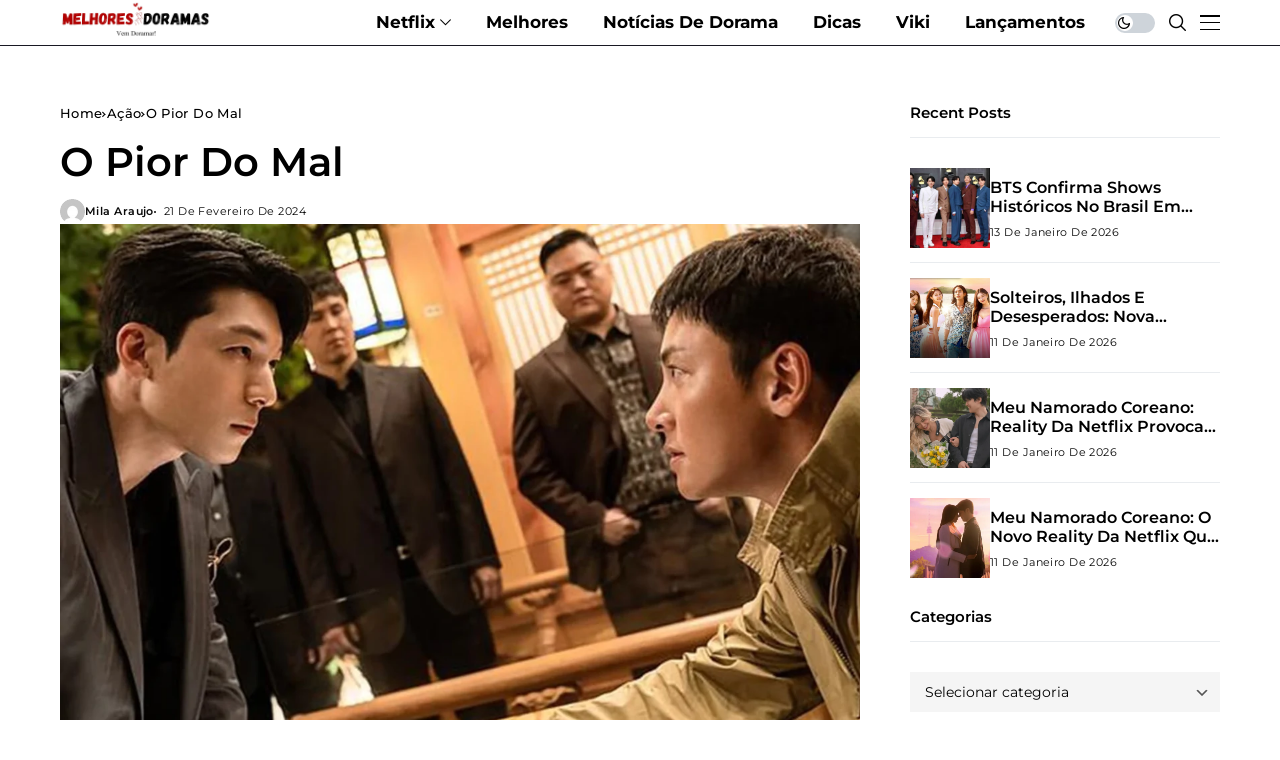

--- FILE ---
content_type: text/css
request_url: https://melhoresdoramas.com.br/wp-content/cache/min/1/wp-content/themes/Wesper/wesper/css/layout.css?ver=1767917120
body_size: 1958
content:
*,::after,::before{box-sizing:border-box}html{font-family:sans-serif;line-height:1.15;-webkit-text-size-adjust:100%;-webkit-tap-highlight-color:transparent}article,aside,figcaption,figure,footer,header,hgroup,main,nav,section{display:block}body{margin:0;font-family:-apple-system,BlinkMacSystemFont,"Segoe UI",Roboto,"Helvetica Neue",Arial,"Noto Sans",sans-serif,"Apple Color Emoji","Segoe UI Emoji","Segoe UI Symbol","Noto Color Emoji";font-size:1rem;font-weight:400;line-height:1.5;color:#212529;text-align:left;background-color:#fff}[tabindex="-1"]:focus:not(:focus-visible){outline:0!important}hr{box-sizing:content-box;height:0;overflow:visible}h1,h2,h3,h4,h5,h6{margin-top:0;margin-bottom:.5rem}p{margin-top:0;margin-bottom:1rem}abbr[data-original-title],abbr[title]{text-decoration:underline;-webkit-text-decoration:underline dotted;text-decoration:underline dotted;cursor:help;border-bottom:0;-webkit-text-decoration-skip-ink:none;text-decoration-skip-ink:none}address{margin-bottom:1rem;font-style:normal;line-height:inherit}dl,ol,ul{margin-top:0;margin-bottom:1rem}ol ol,ol ul,ul ol,ul ul{margin-bottom:0}dt{font-weight:700}dd{margin-bottom:.5rem;margin-left:0}blockquote{margin:0 0 1rem}b,strong{font-weight:bolder}small{font-size:80%}sub,sup{position:relative;font-size:75%;line-height:0;vertical-align:baseline}sub{bottom:-.25em}sup{top:-.5em}a{color:#007bff;text-decoration:none;background-color:transparent}a:hover{color:#0056b3;text-decoration:underline}a:not([href]){color:inherit;text-decoration:none}a:not([href]):hover{color:inherit;text-decoration:none}code,kbd,pre,samp{font-family:SFMono-Regular,Menlo,Monaco,Consolas,"Liberation Mono","Courier New",monospace;font-size:1em}pre{margin-top:0;margin-bottom:1rem;overflow:auto;-ms-overflow-style:scrollbar}figure{margin:0 0 1rem}img{vertical-align:middle;border-style:none}svg{overflow:hidden;vertical-align:middle}table{border-collapse:collapse}caption{padding-top:.75rem;padding-bottom:.75rem;color:#6c757d;text-align:left;caption-side:bottom}th{text-align:inherit}label{display:inline-block;margin-bottom:.5rem}button{border-radius:0}button:focus{outline:1px dotted;outline:5px auto -webkit-focus-ring-color}button,input,optgroup,select,textarea{margin:0;font-family:inherit;font-size:inherit;line-height:inherit}button,input{overflow:visible}button,select{text-transform:none}[role=button]{cursor:pointer}select{word-wrap:normal}[type=button],[type=reset],[type=submit],button{-webkit-appearance:button}[type=button]:not(:disabled),[type=reset]:not(:disabled),[type=submit]:not(:disabled),button:not(:disabled){cursor:pointer}[type=button]::-moz-focus-inner,[type=reset]::-moz-focus-inner,[type=submit]::-moz-focus-inner,button::-moz-focus-inner{padding:0;border-style:none}input[type=checkbox],input[type=radio]{box-sizing:border-box;padding:0}textarea{overflow:auto;resize:vertical}fieldset{min-width:0;padding:0;margin:0;border:0}legend{display:block;width:100%;max-width:100%;padding:0;margin-bottom:.5rem;font-size:1.5rem;line-height:inherit;color:inherit;white-space:normal}progress{vertical-align:baseline}[type=number]::-webkit-inner-spin-button,[type=number]::-webkit-outer-spin-button{height:auto}[type=search]{outline-offset:-2px;-webkit-appearance:none}[type=search]::-webkit-search-decoration{-webkit-appearance:none}::-webkit-file-upload-button{font:inherit;-webkit-appearance:button}output{display:inline-block}summary{display:list-item;cursor:pointer}template{display:none}[hidden]{display:none!important}code{font-size:87.5%;color:#e83e8c;word-wrap:break-word}a>code{color:inherit}kbd{padding:.2rem .4rem;font-size:87.5%;color:#fff;background-color:#212529;border-radius:.2rem}kbd kbd{padding:0;font-size:100%;font-weight:700}pre{display:block;font-size:87.5%;color:#212529}pre code{font-size:inherit;color:inherit;word-break:normal}.jlc-container{;width:100%;padding-right:20px;padding-left:20px;margin-right:auto;margin-left:auto}@media (min-width:576px){.jlc-container{max-width:540px}}@media (min-width:768px){.jlc-container{max-width:720px}}@media (min-width:992px){.jlc-container{max-width:960px}}@media (min-width:1200px){.jlc-container{max-width:1140px}}@media (min-width:1400px){.jlc-container{max-width:1320px}}.jlc-row{display:flex;flex-wrap:wrap;margin-top:0;margin-right:-20px;margin-left:-20px}.jlc-row>*{box-sizing:border-box;flex-shrink:0;width:100%;max-width:100%;padding-right:20px;padding-left:20px;margin-top:0}@media (min-width:768px){.jlc-col-md{flex:1 0 0%}.jlc-col-md-auto{flex:0 0 auto;width:auto}.jlc-col-md-1{flex:0 0 auto;width:8.33333333%}.jlc-col-md-2{flex:0 0 auto;width:16.66666667%}.jlc-col-md-3{flex:0 0 auto;width:25%}.jlc-col-md-4{flex:0 0 auto;width:33.33333333%}.jlc-col-md-5{flex:0 0 auto;width:41.66666667%}.jlc-col-md-6{flex:0 0 auto;width:50%}.jlc-col-md-7{flex:0 0 auto;width:58.33333333%}.jlc-col-md-8{flex:0 0 auto;width:66.66666667%}.jlc-col-md-9{flex:0 0 auto;width:75%}.jlc-col-md-10{flex:0 0 auto;width:83.33333333%}.jlc-col-md-11{flex:0 0 auto;width:91.66666667%}.jlc-col-md-12{flex:0 0 auto;width:100%}}@font-face{font-family:jl_font;src:url(../../../../../../../../themes/Wesper/wesper/css/fonts/jl_font.eot?3ra3lr);src:url('../../../../../../../../themes/Wesper/wesper/css/fonts/jl_font.eot?3ra3lr#iefix') format('embedded-opentype'),url(../../../../../../../../themes/Wesper/wesper/css/fonts/jl_font.ttf?3ra3lr) format('truetype'),url(../../../../../../../../themes/Wesper/wesper/css/fonts/jl_font.woff?3ra3lr) format('woff'),url('../../../../../../../../themes/Wesper/wesper/css/fonts/jl_font.svg?3ra3lr#jl_font') format('svg');font-weight:400;font-style:normal;font-display:swap}[class*=" jli-"],[class^=jli-]{font-family:jl_font!important;speak:never;font-style:normal;font-weight:400;font-variant:normal;text-transform:none;line-height:1;-webkit-font-smoothing:antialiased;-moz-osx-font-smoothing:grayscale}.jli-image:before{content:"\e900"}.jli-bell:before{content:"\e901"}.jli-shuffle:before{content:"\e902"}.jli-wechat:before{content:"\e903"}.jli-date:before{content:"\e904"}.jli-comment:before{content:"\e905"}.jli-close:before{content:"\e906"}.jli-check:before{content:"\e907"}.jli-dribble:before{content:"\e908"}.jli-pause:before{content:"\e909"}.jli-music:before{content:"\e90a"}.jli-user:before{content:"\e90b"}.jli-view:before{content:"\e90c"}.jli-mail:before{content:"\e90d"}.jli-instagram:before{content:"\e90e"}.jli-linkedin:before{content:"\e90f"}.jli-link:before{content:"\e910"}.jli-vimeo:before{content:"\e911"}.jli-whatsapp:before{content:"\e912"}.jli-globe:before{content:"\e913"}.jli-quote-right:before{content:"\e914"}.jli-quote:before{content:"\e915"}.jli-quote-alt-right:before{content:"\e916"}.jli-apple:before{content:"\e917"}.jli-book:before{content:"\e918"}.jli-down-chevron:before{content:"\e919"}.jli-fire-o:before{content:"\e91a"}.jli-fire:before{content:"\e91b"}.jli-left-chevron:before{content:"\e91c"}.jli-love-full:before{content:"\e91d"}.jli-play:before{content:"\e91e"}.jli-plus:before{content:"\e91f"}.jli-right-chevron:before{content:"\e920"}.jli-setting:before{content:"\e921"}.jli-spotify:before{content:"\e922"}.jli-star-full:before{content:"\e923"}.jli-star:before{content:"\e924"}.jli-tiktok:before{content:"\e925"}.jli-up-chevron:before{content:"\e926"}.jli-bag:before{content:"\e927"}.jli-cart:before{content:"\e928"}.jli-compress:before{content:"\e929"}.jli-crossroads:before{content:"\e92a"}.jli-down-chevron-1:before{content:"\e92b"}.jli-left-arrow:before{content:"\e92c"}.jli-left-chevron-1:before{content:"\e92d"}.jli-love:before{content:"\e92e"}.jli-moon:before{content:"\e92f"}.jli-right-arrow:before{content:"\e930"}.jli-right-chevron-1:before{content:"\e931"}.jli-search:before{content:"\e932"}.jli-sun:before{content:"\e933"}.jli-time:before{content:"\e934"}.jli-up-chevron-1:before{content:"\e935"}.jli-wordpress:before{content:"\e936"}.jli-xing:before{content:"\e937"}.jli-yahoo:before{content:"\e938"}.jli-yandex:before{content:"\e939"}.jli-youtube:before{content:"\e93a"}.jli-zerply:before{content:"\e93b"}.jli-ebay:before{content:"\e93c"}.jli-evernote:before{content:"\e93d"}.jli-facebook:before{content:"\e93e"}.jli-flickr:before{content:"\e93f"}.jli-forrst:before{content:"\e940"}.jli-foursquare:before{content:"\e941"}.jli-grooveshark:before{content:"\e942"}.jli-kickstarter:before{content:"\e943"}.jli-lastfm:before{content:"\e944"}.jli-livejournal:before{content:"\e945"}.jli-myspace:before{content:"\e946"}.jli-opera:before{content:"\e947"}.jli-paypal:before{content:"\e948"}.jli-picasa:before{content:"\e949"}.jli-pinterest:before{content:"\e94a"}.jli-rss:before{content:"\e94b"}.jli-sharethis:before{content:"\e94c"}.jli-skype:before{content:"\e94d"}.jli-soundcloud:before{content:"\e94e"}.jli-stumbleupon:before{content:"\e94f"}.jli-technorati:before{content:"\e950"}.jli-telegram:before{content:"\e951"}.jli-tumblr:before{content:"\e952"}.jli-twitter:before{content:"\e953"}.jli-viber:before{content:"\e954"}.jli-vk:before{content:"\e955"}.jli-wikipedia:before{content:"\e956"}.jli-bebo:before{content:"\e957"}.jli-behance:before{content:"\e958"}.jli-bing:before{content:"\e959"}.jli-blogger:before{content:"\e95a"}.jli-delicious:before{content:"\e95b"}.jli-deviantart:before{content:"\e95c"}.jli-digg:before{content:"\e95d"}.jli-dropbox:before{content:"\e95e"}.jli-amazon:before{content:"\e95f"}

--- FILE ---
content_type: image/svg+xml
request_url: https://melhoresdoramas.com.br/wp-content/uploads/2024/06/logo-melhores-doramas-tema-escuro.svg
body_size: 45593
content:
<svg xmlns="http://www.w3.org/2000/svg" xmlns:xlink="http://www.w3.org/1999/xlink" width="314" zoomAndPan="magnify" viewBox="0 0 235.5 68.999997" height="92" preserveAspectRatio="xMidYMid meet" version="1.0"><defs><g/><clipPath id="617bc2347a"><path d="M 117.46875 18 L 129.445312 18 L 129.445312 39.160156 L 117.46875 39.160156 Z M 117.46875 18 " clip-rule="nonzero"/></clipPath><clipPath id="59ab3e9f07"><path d="M 117.46875 30 L 124 30 L 124 39 L 117.46875 39 Z M 117.46875 30 " clip-rule="nonzero"/></clipPath><clipPath id="bb85817f68"><path d="M 117.46875 33 L 120 33 L 120 39.160156 L 117.46875 39.160156 Z M 117.46875 33 " clip-rule="nonzero"/></clipPath><clipPath id="555d6509cf"><path d="M 117.46875 32 L 120 32 L 120 34 L 117.46875 34 Z M 117.46875 32 " clip-rule="nonzero"/></clipPath><clipPath id="e15a7a2fd8"><path d="M 119 17.457031 L 129 17.457031 L 129 18 L 119 18 Z M 119 17.457031 " clip-rule="nonzero"/></clipPath><clipPath id="2757840259"><path d="M 114.4375 2.46875 L 123 2.46875 L 123 10 L 114.4375 10 Z M 114.4375 2.46875 " clip-rule="nonzero"/></clipPath><clipPath id="e5c8273a97"><path d="M 121 8 L 129.40625 8 L 129.40625 15.9375 L 121 15.9375 Z M 121 8 " clip-rule="nonzero"/></clipPath></defs><g fill="#b20000" fill-opacity="1"><g transform="translate(4.196264, 37.990239)"><g><path d="M 15.296875 -0.53125 C 15.296875 -0.382812 15.242188 -0.257812 15.140625 -0.15625 C 15.035156 -0.0507812 14.910156 0 14.765625 0 L 10.953125 -0.078125 C 10.804688 -0.078125 10.675781 -0.132812 10.5625 -0.25 C 10.445312 -0.363281 10.398438 -0.492188 10.421875 -0.640625 L 10.765625 -6.28125 L 9.359375 -3.375 C 9.171875 -2.96875 8.96875 -2.617188 8.75 -2.328125 C 8.539062 -2.046875 8.304688 -1.84375 8.046875 -1.71875 C 7.816406 -1.570312 7.546875 -1.5 7.234375 -1.5 C 6.890625 -1.5 6.585938 -1.597656 6.328125 -1.796875 C 6.078125 -2.003906 5.898438 -2.300781 5.796875 -2.6875 L 4.796875 -5.75 L 4.6875 -6.125 L 4.609375 -3.484375 L 4.5625 -3.453125 L 4.5625 -3.328125 L 4.609375 -3.328125 L 4.53125 -0.609375 C 4.53125 -0.429688 4.453125 -0.28125 4.296875 -0.15625 C 4.265625 -0.175781 4.195312 -0.1875 4.09375 -0.1875 L 3.375 -0.1875 L 3.21875 -0.21875 L 3.0625 -0.265625 C 3.007812 -0.265625 2.953125 -0.242188 2.890625 -0.203125 C 2.828125 -0.171875 2.785156 -0.128906 2.765625 -0.078125 L 4.015625 -0.078125 L 0.296875 0 C 0.128906 0 -0.00390625 -0.0507812 -0.109375 -0.15625 C -0.210938 -0.257812 -0.265625 -0.390625 -0.265625 -0.546875 L 0.15625 -9.09375 L 0.421875 -14.40625 C 0.453125 -14.59375 0.453125 -14.734375 0.421875 -14.828125 L 0.546875 -17.546875 C 0.566406 -17.878906 0.742188 -18.050781 1.078125 -18.0625 L 3.171875 -18.140625 L 3.1875 -18.09375 C 3.207031 -18.070312 3.234375 -18.0625 3.265625 -18.0625 L 3.1875 -18.140625 L 3.328125 -18.140625 C 4.015625 -18.160156 4.578125 -17.976562 5.015625 -17.59375 C 4.867188 -17.570312 4.65625 -17.5625 4.375 -17.5625 C 4.144531 -17.5625 3.914062 -17.597656 3.6875 -17.671875 C 3.632812 -17.671875 3.320312 -17.710938 2.75 -17.796875 C 2.632812 -17.679688 2.523438 -17.625 2.421875 -17.625 L 2.0625 -17.671875 C 1.914062 -17.703125 1.804688 -17.71875 1.734375 -17.71875 C 1.597656 -17.71875 1.476562 -17.664062 1.375 -17.5625 C 1.269531 -17.613281 1.191406 -17.640625 1.140625 -17.640625 C 1.097656 -17.640625 1.0625 -17.628906 1.03125 -17.609375 C 1.007812 -17.597656 1 -17.582031 1 -17.5625 L 0.953125 -17.546875 C 0.953125 -17.546875 0.898438 -17.625 0.796875 -17.78125 L 0.734375 -17.40625 C 0.878906 -17.425781 1.070312 -17.4375 1.3125 -17.4375 C 1.59375 -17.4375 1.84375 -17.414062 2.0625 -17.375 L 2.328125 -17.359375 C 2.410156 -17.359375 2.609375 -17.375 2.921875 -17.40625 L 3.03125 -17.453125 L 3.140625 -17.453125 L 3.328125 -17.484375 L 3.421875 -17.4375 C 3.984375 -17.382812 4.59375 -17.359375 5.25 -17.359375 C 5.4375 -17.128906 5.601562 -16.828125 5.75 -16.453125 L 5.75 -16.4375 L 7.65625 -9.84375 L 10.8125 -17.359375 C 11.625 -17.359375 12.546875 -17.382812 13.578125 -17.4375 L 13.609375 -17.671875 C 12.898438 -17.597656 12.09375 -17.5625 11.1875 -17.5625 L 10.890625 -17.5625 L 11.046875 -17.875 L 11.078125 -17.984375 L 11.109375 -17.96875 L 11.1875 -17.90625 C 11.269531 -17.945312 11.3125 -17.992188 11.3125 -18.046875 L 11.34375 -18.09375 L 11.34375 -18.171875 C 11.414062 -18.203125 11.484375 -18.21875 11.546875 -18.21875 L 12.6875 -18.21875 C 13.445312 -18.21875 14.019531 -18.023438 14.40625 -17.640625 C 14.945312 -17.097656 15.21875 -16.421875 15.21875 -15.609375 Z M 4.03125 -17.9375 L 4.0625 -17.859375 L 4.21875 -17.859375 L 4.265625 -17.96875 C 4.265625 -18.019531 4.234375 -18.046875 4.171875 -18.046875 C 4.128906 -18.003906 4.09375 -17.984375 4.0625 -17.984375 Z M 13.484375 -17.78125 C 13.253906 -17.832031 13.078125 -17.882812 12.953125 -17.9375 L 12.765625 -17.984375 C 12.796875 -17.929688 12.804688 -17.894531 12.796875 -17.875 Z M 11.921875 -17.796875 C 11.890625 -17.835938 11.851562 -17.859375 11.8125 -17.859375 C 11.757812 -17.859375 11.707031 -17.835938 11.65625 -17.796875 C 11.601562 -17.765625 11.566406 -17.734375 11.546875 -17.703125 C 11.585938 -17.660156 11.613281 -17.640625 11.625 -17.640625 C 11.625 -17.640625 11.628906 -17.632812 11.640625 -17.625 C 11.648438 -17.625 11.65625 -17.625 11.65625 -17.625 L 11.921875 -17.703125 Z M 3.484375 -17.859375 C 3.503906 -17.835938 3.515625 -17.835938 3.515625 -17.859375 Z M 0.796875 -16.875 L 0.734375 -16.9375 L 0.65625 -16.875 Z M 0.734375 -16.453125 L 0.734375 -16.609375 L 0.640625 -16.453125 Z M 5.671875 -14.609375 C 5.671875 -14.609375 5.632812 -14.570312 5.5625 -14.5 L 5.4375 -14.34375 L 5.640625 -14.34375 C 5.660156 -14.382812 5.671875 -14.429688 5.671875 -14.484375 Z M 4.953125 -14.1875 L 5.140625 -14.1875 L 5.140625 -14.25 L 4.953125 -14.25 Z M 13.15625 -14.0625 C 13.101562 -14.09375 13.078125 -14.117188 13.078125 -14.140625 L 12.890625 -14.140625 C 12.890625 -14.085938 12.914062 -14.035156 12.96875 -13.984375 L 13.078125 -13.984375 Z M 12.3125 -13.921875 C 12.3125 -13.796875 12.242188 -13.71875 12.109375 -13.6875 C 12.140625 -13.65625 12.179688 -13.640625 12.234375 -13.640625 C 12.304688 -13.640625 12.394531 -13.664062 12.5 -13.71875 L 12.5 -13.875 Z M 5.375 -13.140625 L 5.203125 -13.234375 C 5.203125 -13.222656 5.191406 -13.21875 5.171875 -13.21875 L 5.171875 -13.1875 L 5.140625 -13.15625 L 5.25 -13.140625 Z M 13.140625 -12.734375 C 13.140625 -12.804688 13.082031 -12.851562 12.96875 -12.875 L 12.921875 -12.8125 C 12.898438 -12.78125 12.875 -12.765625 12.84375 -12.765625 C 12.863281 -12.710938 12.914062 -12.703125 13 -12.734375 Z M 0.796875 -9.921875 L 0.71875 -10 L 0.796875 -9.84375 Z M 12.265625 -9.5 L 12.265625 -9.46875 L 12.34375 -9.5 L 12.421875 -9.5 C 12.421875 -9.5625 12.378906 -9.59375 12.296875 -9.59375 L 12.21875 -9.546875 Z M 7.59375 -9.28125 C 7.59375 -9.207031 7.601562 -9.164062 7.625 -9.15625 C 7.644531 -9.132812 7.65625 -9.109375 7.65625 -9.078125 L 7.859375 -9.078125 L 7.90625 -9.15625 C 7.90625 -9.15625 7.898438 -9.15625 7.890625 -9.15625 C 7.890625 -9.164062 7.890625 -9.171875 7.890625 -9.171875 L 7.859375 -9.203125 L 7.8125 -9.28125 Z M 11.703125 -8.75 C 11.617188 -8.71875 11.578125 -8.675781 11.578125 -8.625 C 11.578125 -8.59375 11.585938 -8.578125 11.609375 -8.578125 L 11.625 -8.546875 C 11.625 -8.566406 11.644531 -8.578125 11.6875 -8.578125 L 11.703125 -8.578125 Z M 7.28125 -8.5 L 7.3125 -8.40625 L 7.359375 -8.390625 C 7.410156 -8.390625 7.4375 -8.429688 7.4375 -8.515625 L 7.171875 -8.546875 Z M 0.796875 -8.5 L 0.71875 -8.5 L 0.71875 -8.171875 L 0.796875 -8.171875 Z M 9.4375 -8.09375 L 9.4375 -8.125 C 9.4375 -8.125 9.441406 -8.128906 9.453125 -8.140625 C 9.460938 -8.148438 9.46875 -8.15625 9.46875 -8.15625 C 9.488281 -8.15625 9.5 -8.171875 9.5 -8.203125 C 9.5 -8.285156 9.425781 -8.328125 9.28125 -8.328125 C 9.207031 -8.328125 9.128906 -8.273438 9.046875 -8.171875 C 9.078125 -8.171875 9.09375 -8.144531 9.09375 -8.09375 C 9.113281 -8.082031 9.175781 -8.078125 9.28125 -8.078125 Z M 7.984375 -7.78125 C 8.046875 -7.78125 8.082031 -7.789062 8.09375 -7.8125 L 8.15625 -7.8125 C 8.207031 -7.863281 8.195312 -7.929688 8.125 -8.015625 L 7.8125 -7.9375 L 7.703125 -7.90625 L 7.78125 -7.859375 Z M 0.796875 -7.984375 L 0.71875 -7.984375 L 0.71875 -7.75 L 0.796875 -7.75 Z M 7.515625 -7.359375 L 7.65625 -7.359375 L 7.65625 -7.46875 L 7.515625 -7.46875 Z M 9.59375 -7.40625 L 9.359375 -7.40625 L 9.359375 -7.328125 L 9.59375 -7.328125 Z M 0.609375 -7.28125 C 0.566406 -7.257812 0.554688 -7.238281 0.578125 -7.21875 C 0.597656 -7.207031 0.632812 -7.191406 0.6875 -7.171875 L 0.6875 -7.359375 C 0.6875 -7.335938 0.660156 -7.3125 0.609375 -7.28125 Z M 0.6875 -7.125 C 0.6875 -7.082031 0.640625 -7.046875 0.546875 -7.015625 C 0.585938 -6.941406 0.609375 -6.890625 0.609375 -6.859375 C 0.609375 -6.753906 0.597656 -6.679688 0.578125 -6.640625 L 0.578125 -6.546875 C 0.578125 -6.421875 0.625 -6.332031 0.71875 -6.28125 Z M 7.78125 -6.5625 L 7.859375 -6.5625 L 7.984375 -6.625 L 7.90625 -6.703125 C 7.90625 -6.703125 7.890625 -6.71875 7.859375 -6.75 C 7.828125 -6.71875 7.738281 -6.703125 7.59375 -6.703125 L 7.671875 -6.546875 Z M 8.78125 -6.4375 C 8.851562 -6.457031 8.890625 -6.492188 8.890625 -6.546875 C 8.890625 -6.554688 8.867188 -6.582031 8.828125 -6.625 L 8.8125 -6.625 L 8.78125 -6.640625 L 8.625 -6.640625 C 8.539062 -6.585938 8.5 -6.546875 8.5 -6.515625 C 8.5 -6.484375 8.515625 -6.445312 8.546875 -6.40625 C 8.578125 -6.375 8.613281 -6.359375 8.65625 -6.359375 Z M 8.3125 -5.828125 C 8.34375 -5.804688 8.382812 -5.800781 8.4375 -5.8125 C 8.488281 -5.820312 8.550781 -5.828125 8.625 -5.828125 C 8.539062 -5.972656 8.453125 -6.046875 8.359375 -6.046875 C 8.335938 -6.046875 8.257812 -6 8.125 -5.90625 L 8.203125 -5.828125 Z M 9.28125 -5.78125 C 9.320312 -5.8125 9.34375 -5.835938 9.34375 -5.859375 C 9.34375 -5.910156 9.285156 -5.972656 9.171875 -6.046875 C 9.109375 -5.984375 9.046875 -5.910156 8.984375 -5.828125 C 8.921875 -5.753906 8.890625 -5.691406 8.890625 -5.640625 C 8.890625 -5.566406 8.898438 -5.523438 8.921875 -5.515625 C 8.953125 -5.460938 9.007812 -5.4375 9.09375 -5.4375 C 9.164062 -5.4375 9.210938 -5.460938 9.234375 -5.515625 C 9.234375 -5.566406 9.238281 -5.609375 9.25 -5.640625 C 9.25 -5.679688 9.242188 -5.703125 9.234375 -5.703125 L 9.234375 -5.78125 Z M 0.546875 -2.609375 L 0.640625 -4.1875 L 0.796875 -5.953125 L 0.546875 -6.015625 L 0.546875 -5.28125 C 0.546875 -5.15625 0.492188 -5.039062 0.390625 -4.9375 L 0.265625 -4.828125 C 0.234375 -4.796875 0.21875 -4.804688 0.21875 -4.859375 L 0.265625 -3.765625 L 0.34375 -3.078125 L 0.453125 -2.5 C 0.484375 -2.257812 0.5 -2.0625 0.5 -1.90625 C 0.5 -1.6875 0.472656 -1.457031 0.421875 -1.21875 C 0.390625 -1.113281 0.375 -1.015625 0.375 -0.921875 L 0.390625 -0.640625 C 0.410156 -0.578125 0.421875 -0.515625 0.421875 -0.453125 C 0.421875 -0.398438 0.429688 -0.347656 0.453125 -0.296875 L 0.71875 -0.640625 Z M 8.09375 -5.515625 C 8.09375 -5.523438 8.070312 -5.546875 8.03125 -5.578125 C 7.988281 -5.609375 7.945312 -5.625 7.90625 -5.625 L 7.90625 -5.515625 L 7.9375 -5.484375 C 7.988281 -5.484375 8.023438 -5.492188 8.046875 -5.515625 Z M 7.65625 -5.109375 C 7.664062 -5.109375 7.679688 -5.117188 7.703125 -5.140625 C 7.722656 -5.160156 7.722656 -5.171875 7.703125 -5.171875 C 7.671875 -5.171875 7.65625 -5.160156 7.65625 -5.140625 Z M 12.53125 -4.015625 L 12.453125 -4.0625 C 12.410156 -4.09375 12.375 -4.109375 12.34375 -4.109375 C 12.269531 -4.109375 12.21875 -4.066406 12.1875 -3.984375 C 12.1875 -3.984375 12.203125 -3.96875 12.234375 -3.9375 C 12.273438 -3.894531 12.320312 -3.875 12.375 -3.875 C 12.382812 -3.875 12.410156 -3.894531 12.453125 -3.9375 Z M 14.140625 -3.421875 C 14.140625 -3.484375 14.117188 -3.515625 14.078125 -3.515625 C 14.046875 -3.515625 14.003906 -3.484375 13.953125 -3.421875 Z M 7.9375 -3.109375 C 7.800781 -3.109375 7.675781 -3.144531 7.5625 -3.21875 C 7.5 -3.25 7.457031 -3.265625 7.4375 -3.265625 C 7.40625 -3.265625 7.375 -3.25 7.34375 -3.21875 C 7.320312 -3.195312 7.3125 -3.179688 7.3125 -3.171875 C 7.46875 -3.097656 7.5625 -3.050781 7.59375 -3.03125 L 7.734375 -2.953125 C 7.765625 -2.921875 7.804688 -2.90625 7.859375 -2.90625 L 7.9375 -2.953125 Z M 8.578125 -2.875 L 8.5 -2.984375 C 8.5 -2.984375 8.460938 -3.015625 8.390625 -3.078125 C 8.335938 -3.066406 8.3125 -3.023438 8.3125 -2.953125 C 8.34375 -2.921875 8.378906 -2.894531 8.421875 -2.875 C 8.472656 -2.851562 8.503906 -2.835938 8.515625 -2.828125 Z M 4.0625 -2.84375 C 4.0625 -2.757812 4.128906 -2.71875 4.265625 -2.71875 C 4.335938 -2.71875 4.375 -2.757812 4.375 -2.84375 C 4.375 -2.914062 4.332031 -2.953125 4.25 -2.953125 C 4.125 -2.953125 4.0625 -2.914062 4.0625 -2.84375 Z M 3.1875 -2.640625 L 3.171875 -2.65625 L 3.03125 -2.65625 C 3.03125 -2.65625 3.023438 -2.648438 3.015625 -2.640625 C 3.003906 -2.640625 3 -2.640625 3 -2.640625 L 3 -2.578125 C 3 -2.523438 3.035156 -2.5 3.109375 -2.5 C 3.160156 -2.539062 3.1875 -2.566406 3.1875 -2.578125 Z M 7.859375 -2.265625 C 7.804688 -2.265625 7.78125 -2.238281 7.78125 -2.1875 L 7.859375 -2.15625 Z M 7.859375 -1.921875 L 7.8125 -1.921875 L 7.8125 -1.8125 L 7.859375 -1.796875 Z M 2.71875 -1.796875 C 2.71875 -1.867188 2.691406 -1.90625 2.640625 -1.90625 C 2.597656 -1.90625 2.554688 -1.894531 2.515625 -1.875 C 2.472656 -1.851562 2.441406 -1.832031 2.421875 -1.8125 C 2.492188 -1.75 2.582031 -1.71875 2.6875 -1.71875 C 2.6875 -1.726562 2.695312 -1.734375 2.71875 -1.734375 Z M 4.328125 -0.953125 L 4.328125 -1.0625 L 4.453125 -1.15625 L 4.296875 -1.21875 C 4.210938 -1.21875 4.171875 -1.195312 4.171875 -1.15625 L 4.171875 -1.109375 C 4.234375 -1.035156 4.257812 -0.972656 4.25 -0.921875 C 4.226562 -0.867188 4.28125 -0.84375 4.40625 -0.84375 L 4.453125 -0.84375 L 4.453125 -0.875 C 4.441406 -0.882812 4.414062 -0.890625 4.375 -0.890625 Z M 4.328125 -0.953125 "/></g></g></g><g fill="#b20000" fill-opacity="1"><g transform="translate(20.756536, 37.990239)"><g><path d="M 12 -18.390625 C 12.175781 -18.390625 12.316406 -18.332031 12.421875 -18.21875 C 12.523438 -18.113281 12.578125 -17.984375 12.578125 -17.828125 L 12.5 -14.6875 C 12.46875 -14.351562 12.300781 -14.175781 12 -14.15625 L 4.75 -13.40625 L 4.5625 -11.203125 L 10 -11.5 L 10 -8.921875 L 10.109375 -8.921875 L 10.109375 -11.5 C 10.242188 -11.5 10.367188 -11.445312 10.484375 -11.34375 C 10.597656 -11.238281 10.65625 -11.113281 10.65625 -10.96875 L 10.65625 -8.234375 C 10.65625 -7.929688 10.503906 -7.753906 10.203125 -7.703125 L 4.4375 -6.9375 L 4.296875 -4.75 L 11.34375 -4.953125 C 11.5 -4.953125 11.628906 -4.898438 11.734375 -4.796875 C 11.835938 -4.691406 11.890625 -4.570312 11.890625 -4.4375 L 11.890625 -1.109375 C 11.890625 -0.773438 11.722656 -0.597656 11.390625 -0.578125 L 0.296875 0 C 0.128906 0 -0.00390625 -0.046875 -0.109375 -0.140625 C -0.210938 -0.242188 -0.265625 -0.378906 -0.265625 -0.546875 C -0.234375 -3.148438 -0.15625 -5.859375 -0.03125 -8.671875 C 0.09375 -11.253906 0.316406 -14.164062 0.640625 -17.40625 C 0.691406 -17.71875 0.863281 -17.875 1.15625 -17.875 Z M 4.484375 -17.796875 L 4.53125 -17.796875 L 4.53125 -17.875 L 4.484375 -17.875 Z M 6.203125 -17.640625 C 6.179688 -17.628906 6.175781 -17.617188 6.1875 -17.609375 C 6.195312 -17.597656 6.21875 -17.59375 6.25 -17.59375 C 6.21875 -17.59375 6.203125 -17.609375 6.203125 -17.640625 Z M 6.703125 -17.203125 C 6.734375 -17.234375 6.75 -17.265625 6.75 -17.296875 C 6.75 -17.367188 6.695312 -17.40625 6.59375 -17.40625 C 6.488281 -17.40625 6.410156 -17.367188 6.359375 -17.296875 L 6.28125 -17.203125 C 6.332031 -17.234375 6.359375 -17.265625 6.359375 -17.296875 L 6.484375 -17.328125 C 6.585938 -17.304688 6.640625 -17.265625 6.640625 -17.203125 L 6.640625 -17.09375 C 6.640625 -17.125 6.660156 -17.160156 6.703125 -17.203125 Z M 10.65625 -17.375 L 10.609375 -17.375 L 10.609375 -17.296875 L 10.65625 -17.296875 Z M 3.171875 -17.21875 L 3.71875 -17.21875 L 3.71875 -17.296875 L 3.171875 -17.296875 Z M 5.0625 -17.296875 L 4.6875 -17.296875 L 4.6875 -17.28125 L 4.640625 -17.28125 C 4.554688 -17.238281 4.515625 -17.210938 4.515625 -17.203125 L 4.6875 -17.203125 L 4.71875 -17.21875 L 5.0625 -17.21875 Z M 4.1875 -17.203125 L 4.265625 -17.203125 L 4.265625 -17.25 L 4.1875 -17.25 Z M 8.578125 -17.203125 L 8.359375 -17.203125 L 8.359375 -17.09375 L 8.578125 -17.09375 Z M 5.4375 -17.09375 C 5.394531 -17.09375 5.375 -17.046875 5.375 -16.953125 C 5.375 -16.953125 5.410156 -16.988281 5.484375 -17.0625 C 5.535156 -17.113281 5.519531 -17.125 5.4375 -17.09375 Z M 7.171875 -17.015625 L 7.0625 -17.015625 L 7.0625 -16.953125 L 7.171875 -16.953125 Z M 2.921875 -16.5625 L 2.953125 -16.453125 L 2.953125 -16.40625 L 3.0625 -16.40625 C 3.0625 -16.425781 3.078125 -16.453125 3.109375 -16.484375 C 3.148438 -16.515625 3.171875 -16.53125 3.171875 -16.53125 Z M 6.140625 -16.1875 C 6.054688 -16.226562 6.015625 -16.265625 6.015625 -16.296875 L 6.015625 -16.328125 L 6.140625 -16.453125 L 6.046875 -16.40625 L 5.984375 -16.40625 C 5.960938 -16.40625 5.945312 -16.398438 5.9375 -16.390625 C 5.9375 -16.378906 5.925781 -16.375 5.90625 -16.375 L 5.859375 -16.375 C 5.765625 -16.34375 5.691406 -16.273438 5.640625 -16.171875 L 5.703125 -16.109375 L 6.015625 -16.109375 C 6.035156 -16.109375 6.046875 -16.113281 6.046875 -16.125 C 6.054688 -16.132812 6.0625 -16.140625 6.0625 -16.140625 L 6.09375 -16.140625 Z M 7.046875 -16.109375 L 7.0625 -16.109375 L 7.09375 -16.09375 L 7.125 -16.171875 L 7.046875 -16.171875 Z M 5.53125 -15.9375 L 5.484375 -16.09375 C 5.347656 -16.039062 5.28125 -15.988281 5.28125 -15.9375 C 5.332031 -15.914062 5.363281 -15.914062 5.375 -15.9375 Z M 6.703125 -15.71875 C 6.703125 -15.75 6.65625 -15.800781 6.5625 -15.875 L 6.484375 -15.71875 Z M 7.78125 -15.6875 C 7.78125 -15.707031 7.765625 -15.734375 7.734375 -15.765625 L 7.671875 -15.828125 C 7.535156 -15.773438 7.46875 -15.722656 7.46875 -15.671875 Z M 6.015625 -15.671875 C 5.910156 -15.722656 5.832031 -15.75 5.78125 -15.75 C 5.6875 -15.75 5.640625 -15.703125 5.640625 -15.609375 L 5.78125 -15.53125 L 5.859375 -15.515625 L 5.875 -15.515625 C 5.914062 -15.515625 5.9375 -15.539062 5.9375 -15.59375 Z M 7.046875 -15.453125 C 7.078125 -15.421875 7.117188 -15.421875 7.171875 -15.453125 C 7.171875 -15.554688 7.132812 -15.617188 7.0625 -15.640625 L 6.96875 -15.609375 L 6.859375 -15.59375 L 6.90625 -15.453125 Z M 1.5 -15.53125 L 1.484375 -15.53125 L 1.421875 -15.515625 L 1.484375 -15.484375 Z M 6.40625 -15.296875 C 6.457031 -15.296875 6.484375 -15.332031 6.484375 -15.40625 C 6.484375 -15.476562 6.441406 -15.515625 6.359375 -15.515625 L 6.296875 -15.484375 L 6.28125 -15.484375 L 6.25 -15.453125 C 6.21875 -15.421875 6.203125 -15.382812 6.203125 -15.34375 L 6.21875 -15.296875 Z M 10.34375 -15.484375 L 10.28125 -15.484375 L 10.28125 -15.34375 L 10.34375 -15.34375 Z M 6.359375 -14.1875 L 6.296875 -14.1875 L 6.296875 -14.109375 L 6.359375 -14.109375 Z M 4.21875 -14.109375 C 4.1875 -14.109375 4.171875 -14.082031 4.171875 -14.03125 L 4.21875 -14.03125 L 4.25 -14.0625 C 4.226562 -14.0625 4.21875 -14.078125 4.21875 -14.109375 Z M 4.0625 -12.8125 C 4.03125 -12.78125 4.015625 -12.765625 4.015625 -12.765625 L 4.140625 -12.734375 C 4.160156 -12.753906 4.160156 -12.800781 4.140625 -12.875 C 4.117188 -12.875 4.09375 -12.851562 4.0625 -12.8125 Z M 4.1875 -12.296875 L 4.21875 -12.3125 L 4.09375 -12.34375 L 4.09375 -12.3125 Z M 4.359375 -11.234375 L 4.484375 -11.234375 L 4.484375 -11.375 L 4.359375 -11.375 Z M 4.4375 -10.890625 C 4.382812 -10.890625 4.347656 -10.898438 4.328125 -10.921875 L 4.21875 -10.953125 L 4.1875 -10.921875 C 4.132812 -10.898438 4.109375 -10.863281 4.109375 -10.8125 C 4.109375 -10.726562 4.179688 -10.6875 4.328125 -10.6875 C 4.378906 -10.6875 4.414062 -10.691406 4.4375 -10.703125 Z M 6.4375 -10.734375 L 6.46875 -10.734375 L 6.46875 -10.765625 Z M 10.203125 -10.390625 C 10.253906 -10.390625 10.300781 -10.378906 10.34375 -10.359375 L 10.46875 -10.34375 L 10.578125 -10.46875 L 10.578125 -10.6875 C 10.554688 -10.695312 10.523438 -10.710938 10.484375 -10.734375 C 10.441406 -10.753906 10.398438 -10.765625 10.359375 -10.765625 L 10.203125 -10.65625 Z M 6.5625 -10.703125 L 6.625 -10.734375 L 6.5625 -10.734375 Z M 5.875 -10.4375 L 6.015625 -10.34375 C 6.046875 -10.351562 6.066406 -10.378906 6.078125 -10.421875 C 6.085938 -10.472656 6.078125 -10.507812 6.046875 -10.53125 Z M 6.5625 -10.421875 L 6.671875 -10.359375 L 6.71875 -10.53125 L 6.625 -10.53125 Z M 5.015625 -10.234375 C 5.117188 -10.265625 5.117188 -10.316406 5.015625 -10.390625 Z M 4.609375 -10.078125 L 4.71875 -9.96875 L 4.859375 -9.9375 L 4.875 -9.96875 L 4.9375 -9.96875 L 4.9375 -10.109375 C 4.863281 -10.109375 4.8125 -10.125 4.78125 -10.15625 L 4.71875 -10.125 C 4.71875 -10.125 4.710938 -10.117188 4.703125 -10.109375 C 4.691406 -10.109375 4.6875 -10.109375 4.6875 -10.109375 Z M 5.875 -10.109375 L 5.9375 -10 L 6.125 -10 L 6.046875 -10.046875 L 5.9375 -10.125 Z M 4.140625 -10.015625 C 4.117188 -10.035156 4.082031 -10.054688 4.03125 -10.078125 C 3.976562 -10.097656 3.9375 -10.109375 3.90625 -10.109375 C 3.90625 -10.066406 3.929688 -10.03125 3.984375 -10 C 4.015625 -9.957031 4.09375 -9.9375 4.21875 -9.9375 L 4.296875 -9.9375 L 4.296875 -10.015625 Z M 5.828125 -9.703125 L 6.046875 -9.703125 C 6.078125 -9.722656 6.09375 -9.75 6.09375 -9.78125 L 6.09375 -9.890625 L 5.875 -9.890625 L 5.859375 -9.78125 Z M 3.953125 -9.546875 C 3.953125 -9.523438 3.957031 -9.507812 3.96875 -9.5 C 3.976562 -9.5 3.992188 -9.503906 4.015625 -9.515625 L 4.09375 -9.546875 L 4.03125 -9.578125 L 4.015625 -9.578125 C 3.972656 -9.578125 3.953125 -9.566406 3.953125 -9.546875 Z M 3.640625 -9.046875 C 3.722656 -9.046875 3.785156 -9.0625 3.828125 -9.09375 C 3.785156 -9.09375 3.75 -9.113281 3.71875 -9.15625 L 3.6875 -9.171875 L 3.5625 -9.171875 C 3.507812 -9.117188 3.484375 -9.066406 3.484375 -9.015625 Z M 4.015625 -8.921875 C 3.921875 -8.921875 3.796875 -8.9375 3.640625 -8.96875 L 3.5625 -8.921875 L 3.640625 -8.8125 C 3.671875 -8.894531 3.710938 -8.921875 3.765625 -8.890625 C 3.878906 -8.890625 3.960938 -8.898438 4.015625 -8.921875 Z M 2.875 -8.921875 C 2.820312 -8.898438 2.796875 -8.863281 2.796875 -8.8125 L 2.875 -8.75 L 2.984375 -8.78125 C 2.984375 -8.8125 3.007812 -8.835938 3.0625 -8.859375 L 2.984375 -8.890625 Z M 10.046875 -8.203125 L 10.15625 -8.328125 L 10.203125 -8.4375 L 10.15625 -8.625 C 10.132812 -8.644531 10.097656 -8.722656 10.046875 -8.859375 Z M 3.984375 -8.4375 C 3.984375 -8.476562 4.035156 -8.566406 4.140625 -8.703125 L 4.03125 -8.734375 L 3.9375 -8.734375 C 3.875 -8.734375 3.816406 -8.710938 3.765625 -8.671875 L 3.5625 -8.59375 C 3.613281 -8.582031 3.660156 -8.566406 3.703125 -8.546875 C 3.742188 -8.523438 3.773438 -8.507812 3.796875 -8.5 C 3.765625 -8.40625 3.753906 -8.34375 3.765625 -8.3125 L 4.015625 -8.359375 Z M 3.265625 -8.5 C 3.316406 -8.457031 3.363281 -8.457031 3.40625 -8.5 L 3.375 -8.515625 L 3.328125 -8.546875 L 3.265625 -8.515625 Z M 4.109375 -8.515625 C 4.128906 -8.460938 4.148438 -8.425781 4.171875 -8.40625 C 4.203125 -8.394531 4.242188 -8.390625 4.296875 -8.390625 C 4.316406 -8.390625 4.378906 -8.40625 4.484375 -8.4375 L 4.40625 -8.515625 Z M 3.328125 -8.4375 C 3.222656 -8.382812 3.195312 -8.34375 3.25 -8.3125 L 3.265625 -8.203125 C 3.335938 -8.203125 3.390625 -8.21875 3.421875 -8.25 C 3.421875 -8.320312 3.390625 -8.382812 3.328125 -8.4375 Z M 4.515625 -8.171875 L 4.375 -8.171875 C 4.320312 -8.171875 4.296875 -8.15625 4.296875 -8.125 C 4.296875 -8.09375 4.28125 -8.078125 4.25 -8.078125 C 4.25 -8.160156 4.222656 -8.210938 4.171875 -8.234375 L 4.015625 -8.234375 C 4.015625 -8.191406 4.03125 -8.171875 4.0625 -8.171875 L 4.140625 -8.09375 L 3.953125 -8.015625 L 3.828125 -7.90625 C 3.835938 -7.894531 3.859375 -7.890625 3.890625 -7.890625 C 3.921875 -7.890625 3.941406 -7.878906 3.953125 -7.859375 L 4.171875 -7.859375 C 4.234375 -7.859375 4.347656 -7.894531 4.515625 -7.96875 Z M 3.5625 -8.078125 C 3.507812 -8.078125 3.460938 -8.046875 3.421875 -7.984375 C 3.390625 -7.921875 3.375 -7.863281 3.375 -7.8125 L 3.375 -7.671875 C 3.46875 -7.597656 3.546875 -7.5625 3.609375 -7.5625 L 3.6875 -7.5625 L 3.765625 -7.625 L 3.765625 -7.96875 L 3.671875 -8.046875 Z M 3.140625 -7.9375 C 3.117188 -7.9375 3.085938 -7.921875 3.046875 -7.890625 C 3.015625 -7.867188 3 -7.847656 3 -7.828125 C 3.070312 -7.816406 3.132812 -7.816406 3.1875 -7.828125 Z M 9 -7.78125 L 9.3125 -7.78125 L 9.3125 -7.859375 L 9 -7.859375 Z M 4.375 -7.703125 C 4.414062 -7.703125 4.4375 -7.726562 4.4375 -7.78125 L 4.265625 -7.78125 L 4.21875 -7.703125 Z M 2.921875 -7.671875 C 2.835938 -7.660156 2.796875 -7.625 2.796875 -7.5625 L 2.921875 -7.5625 C 2.941406 -7.582031 2.941406 -7.617188 2.921875 -7.671875 Z M 4.140625 -7.515625 C 4.171875 -7.492188 4.222656 -7.484375 4.296875 -7.484375 C 4.296875 -7.535156 4.257812 -7.582031 4.1875 -7.625 Z M 3.375 -7.515625 C 3.300781 -7.441406 3.265625 -7.390625 3.265625 -7.359375 L 3.515625 -7.328125 L 3.5625 -7.4375 C 3.53125 -7.46875 3.515625 -7.492188 3.515625 -7.515625 Z M 3.828125 -7.3125 L 3.796875 -7.46875 C 3.710938 -7.46875 3.671875 -7.429688 3.671875 -7.359375 L 3.671875 -7.25 Z M 4.328125 -7.25 C 4.328125 -7.289062 4.304688 -7.3125 4.265625 -7.3125 L 4.21875 -7.359375 C 4.1875 -7.335938 4.109375 -7.328125 3.984375 -7.328125 L 3.875 -7.3125 L 3.828125 -7.28125 L 3.953125 -7.171875 C 4.054688 -7.210938 4.117188 -7.234375 4.140625 -7.234375 Z M 3.90625 -6.984375 L 3.984375 -7.046875 L 3.765625 -7.09375 L 3.765625 -6.984375 Z M 3.71875 -6.984375 C 3.644531 -7.023438 3.578125 -7.046875 3.515625 -7.046875 L 3.5625 -6.9375 C 3.632812 -6.9375 3.6875 -6.953125 3.71875 -6.984375 Z M 3.40625 -6.828125 C 3.40625 -6.816406 3.382812 -6.789062 3.34375 -6.75 L 3.640625 -6.71875 C 3.671875 -6.71875 3.6875 -6.75 3.6875 -6.8125 Z M 3.140625 -6.640625 C 3.171875 -6.585938 3.222656 -6.5625 3.296875 -6.5625 L 3.1875 -6.78125 L 3 -6.75 Z M 3.59375 -6.40625 C 3.550781 -6.476562 3.539062 -6.523438 3.5625 -6.546875 C 3.582031 -6.597656 3.582031 -6.628906 3.5625 -6.640625 L 3.484375 -6.5625 C 3.460938 -6.5625 3.453125 -6.546875 3.453125 -6.515625 L 3.453125 -6.40625 Z M 4.109375 -6.46875 C 4.203125 -6.46875 4.25 -6.5 4.25 -6.5625 L 4.109375 -6.5625 Z M 2.71875 -6.546875 C 2.664062 -6.523438 2.640625 -6.5 2.640625 -6.46875 L 2.796875 -6.40625 C 2.796875 -6.445312 2.804688 -6.472656 2.828125 -6.484375 L 2.84375 -6.515625 Z M 3.453125 -6.359375 L 3.453125 -6.25 L 3.53125 -6.25 L 3.53125 -6.359375 Z M 3.59375 -6.296875 C 3.59375 -6.265625 3.597656 -6.25 3.609375 -6.25 L 3.640625 -6.203125 L 3.828125 -6.25 C 3.804688 -6.25 3.796875 -6.265625 3.796875 -6.296875 L 3.796875 -6.328125 C 3.765625 -6.328125 3.738281 -6.320312 3.71875 -6.3125 C 3.695312 -6.300781 3.679688 -6.296875 3.671875 -6.296875 Z M 4.015625 -6.0625 L 3.84375 -6.0625 L 3.84375 -5.953125 L 4.015625 -5.953125 Z M 2.5 -5.90625 C 2.46875 -5.851562 2.476562 -5.800781 2.53125 -5.75 C 2.613281 -5.78125 2.65625 -5.832031 2.65625 -5.90625 Z M 3.0625 -5.71875 L 3.109375 -5.703125 C 3.148438 -5.703125 3.175781 -5.707031 3.1875 -5.71875 L 3.171875 -5.859375 L 3.109375 -5.859375 C 3.109375 -5.859375 3.101562 -5.851562 3.09375 -5.84375 C 3.082031 -5.832031 3.078125 -5.828125 3.078125 -5.828125 L 3.03125 -5.828125 L 3.03125 -5.71875 Z M 2.5 -5.296875 C 2.570312 -5.296875 2.617188 -5.304688 2.640625 -5.328125 C 2.640625 -5.347656 2.640625 -5.359375 2.640625 -5.359375 C 2.648438 -5.367188 2.664062 -5.382812 2.6875 -5.40625 L 2.609375 -5.453125 L 2.484375 -5.40625 Z M 3.265625 -5.359375 L 3.140625 -5.359375 L 3.140625 -5.328125 L 3.25 -5.296875 Z M 2.84375 -5.03125 C 2.882812 -5 2.929688 -4.984375 2.984375 -4.984375 L 2.984375 -5.0625 C 2.984375 -5.0625 2.984375 -5.085938 2.984375 -5.140625 C 2.929688 -5.140625 2.882812 -5.101562 2.84375 -5.03125 Z M 5.171875 -4.03125 L 5.375 -4.03125 L 5.375 -4.09375 L 5.171875 -4.09375 Z M 6.21875 -4.015625 C 6.132812 -3.960938 6.09375 -3.9375 6.09375 -3.9375 C 6.144531 -3.914062 6.171875 -3.878906 6.171875 -3.828125 L 6.296875 -3.828125 C 6.335938 -3.859375 6.359375 -3.882812 6.359375 -3.90625 L 6.375 -3.953125 L 6.328125 -4.09375 C 6.328125 -4.070312 6.316406 -4.050781 6.296875 -4.03125 C 6.285156 -4.019531 6.257812 -4.015625 6.21875 -4.015625 Z M 7.734375 -3.90625 L 7.78125 -3.90625 L 7.8125 -3.953125 L 7.78125 -3.984375 Z M 5.484375 -3.953125 L 5.328125 -3.953125 L 5.328125 -3.90625 L 5.484375 -3.90625 Z M 6.703125 -3.75 L 6.8125 -3.765625 C 6.8125 -3.785156 6.800781 -3.796875 6.78125 -3.796875 C 6.78125 -3.796875 6.757812 -3.8125 6.71875 -3.84375 Z M 5.171875 -3.6875 L 5.21875 -3.640625 C 5.3125 -3.671875 5.332031 -3.707031 5.28125 -3.75 C 5.238281 -3.75 5.21875 -3.738281 5.21875 -3.71875 L 5.171875 -3.71875 Z M 6.09375 -3.640625 C 6.0625 -3.671875 6.015625 -3.6875 5.953125 -3.6875 L 6.015625 -3.515625 C 6.015625 -3.515625 6.019531 -3.515625 6.03125 -3.515625 C 6.039062 -3.523438 6.046875 -3.53125 6.046875 -3.53125 C 6.054688 -3.53125 6.0625 -3.550781 6.0625 -3.59375 C 6.082031 -3.59375 6.09375 -3.609375 6.09375 -3.640625 Z M 6.59375 -3.59375 C 6.507812 -3.550781 6.46875 -3.503906 6.46875 -3.453125 L 6.59375 -3.453125 C 6.59375 -3.492188 6.601562 -3.519531 6.625 -3.53125 Z M 2.84375 -3.1875 L 2.84375 -3.03125 C 2.84375 -3.03125 2.863281 -3.046875 2.90625 -3.078125 L 3 -3.1875 Z M 3.375 -3.1875 C 3.375 -3.132812 3.421875 -3.109375 3.515625 -3.109375 L 3.515625 -3.171875 C 3.515625 -3.179688 3.519531 -3.1875 3.53125 -3.1875 Z M 4.75 -3.109375 L 4.796875 -3 L 4.859375 -3 L 4.78125 -3.109375 Z M 7.28125 -3.03125 C 7.28125 -2.945312 7.320312 -2.90625 7.40625 -2.90625 L 7.46875 -2.984375 L 7.484375 -3.03125 Z M 6.359375 -2.984375 L 6.296875 -2.984375 L 6.28125 -2.90625 L 6.359375 -2.90625 Z M 5.515625 -2.828125 C 5.523438 -2.835938 5.53125 -2.84375 5.53125 -2.84375 L 5.484375 -2.90625 L 5.4375 -2.90625 L 5.484375 -2.796875 C 5.484375 -2.796875 5.488281 -2.800781 5.5 -2.8125 C 5.507812 -2.820312 5.515625 -2.828125 5.515625 -2.828125 Z M 3.21875 -2.53125 L 3 -2.53125 L 3 -2.40625 L 3.21875 -2.40625 Z M 0.796875 -1.953125 C 0.796875 -2.035156 0.820312 -2.085938 0.875 -2.109375 L 0.53125 -2.109375 L 0.53125 -1.953125 Z M 10.390625 -2 L 10.703125 -1.953125 L 10.703125 -2.03125 L 10.4375 -2.109375 Z M 2.5 -2.0625 L 2.21875 -2.0625 L 2.21875 -1.953125 L 2.5 -1.953125 Z M 4.25 -1.953125 L 4.25 -1.8125 L 4.453125 -1.8125 L 4.453125 -1.953125 Z M 5.703125 -1.84375 C 5.679688 -1.8125 5.671875 -1.742188 5.671875 -1.640625 L 5.703125 -1.5 L 6.0625 -1.5 L 6.125 -1.609375 C 6.132812 -1.628906 6.140625 -1.664062 6.140625 -1.71875 L 6.015625 -1.84375 Z M 1.640625 -1.71875 L 1.921875 -1.71875 L 1.921875 -1.8125 L 1.640625 -1.8125 Z M 2.796875 -1.15625 C 2.847656 -1.175781 2.890625 -1.222656 2.921875 -1.296875 C 2.960938 -1.378906 2.984375 -1.46875 2.984375 -1.5625 C 2.984375 -1.664062 2.957031 -1.742188 2.90625 -1.796875 C 2.863281 -1.796875 2.789062 -1.769531 2.6875 -1.71875 C 2.757812 -1.5625 2.796875 -1.375 2.796875 -1.15625 Z M 0.15625 -1.53125 C 0.175781 -1.476562 0.222656 -1.457031 0.296875 -1.46875 C 0.378906 -1.476562 0.4375 -1.5 0.46875 -1.53125 Z M 1.265625 -1.421875 L 1.21875 -1.421875 L 1.21875 -1.53125 L 0.96875 -1.53125 L 0.96875 -1.421875 L 1.21875 -1.421875 L 1.21875 -1.3125 L 1.265625 -1.3125 Z M 4.015625 -1.375 C 3.867188 -1.375 3.769531 -1.363281 3.71875 -1.34375 L 3.5625 -1.296875 L 3.421875 -1.265625 C 3.460938 -1.242188 3.5 -1.210938 3.53125 -1.171875 C 3.570312 -1.128906 3.597656 -1.09375 3.609375 -1.0625 C 3.703125 -1.113281 3.789062 -1.179688 3.875 -1.265625 Z M 2.21875 -1.140625 C 2.25 -1.191406 2.265625 -1.242188 2.265625 -1.296875 L 1.8125 -1.296875 L 1.8125 -1.0625 C 1.957031 -1.0625 2.082031 -1.039062 2.1875 -1 Z M 7.046875 -1.15625 L 7.234375 -1.15625 L 7.234375 -1.21875 L 7.046875 -1.21875 Z M 10.390625 -0.8125 C 10.390625 -0.757812 10.375 -0.734375 10.34375 -0.734375 C 10.394531 -0.734375 10.445312 -0.757812 10.5 -0.8125 Z M 1.90625 -0.765625 L 1.6875 -0.765625 L 1.6875 -0.65625 L 1.90625 -0.65625 Z M 1.90625 -0.765625 "/></g></g></g><g fill="#b20000" fill-opacity="1"><g transform="translate(34.389752, 37.990239)"><g><path d="M 5.03125 -17.75 C 5.03125 -17.894531 4.976562 -18.019531 4.875 -18.125 C 4.769531 -18.238281 4.648438 -18.296875 4.515625 -18.296875 L 1.109375 -18.390625 C 0.753906 -18.390625 0.566406 -18.21875 0.546875 -17.875 L -0.265625 -0.546875 C -0.265625 -0.390625 -0.210938 -0.257812 -0.109375 -0.15625 C -0.00390625 -0.0507812 0.128906 0 0.296875 0 L 10.390625 -0.5 C 10.742188 -0.5 10.921875 -0.675781 10.921875 -1.03125 L 11 -4.828125 C 11 -4.984375 10.945312 -5.113281 10.84375 -5.21875 C 10.738281 -5.320312 10.601562 -5.375 10.4375 -5.375 L 4.40625 -5.296875 Z M 3.875 -17.0625 L 3.828125 -16.953125 L 3.765625 -16.984375 L 3.828125 -17.0625 Z M 4.6875 -12.265625 L 4.640625 -12.234375 C 4.585938 -12.234375 4.5625 -12.253906 4.5625 -12.296875 C 4.539062 -12.296875 4.53125 -12.300781 4.53125 -12.3125 C 4.53125 -12.382812 4.566406 -12.421875 4.640625 -12.421875 C 4.671875 -12.421875 4.6875 -12.410156 4.6875 -12.390625 L 4.75 -12.390625 L 4.75 -12.296875 Z M 3.9375 -11.34375 C 3.945312 -11.34375 3.945312 -11.320312 3.9375 -11.28125 C 3.894531 -11.25 3.863281 -11.234375 3.84375 -11.234375 L 3.6875 -11.234375 L 3.6875 -11.375 Z M 2.921875 -9.96875 C 2.921875 -9.96875 2.914062 -9.960938 2.90625 -9.953125 C 2.90625 -9.941406 2.90625 -9.9375 2.90625 -9.9375 C 2.882812 -9.925781 2.859375 -9.921875 2.828125 -9.921875 C 2.804688 -9.929688 2.796875 -9.945312 2.796875 -9.96875 C 2.796875 -9.96875 2.789062 -9.972656 2.78125 -9.984375 C 2.769531 -10.003906 2.757812 -10.015625 2.75 -10.015625 L 2.84375 -10.078125 L 2.921875 -10.078125 Z M 2.15625 -6.28125 C 2.15625 -6.226562 2.113281 -6.171875 2.03125 -6.109375 C 1.945312 -6.046875 1.867188 -6.015625 1.796875 -6.015625 C 1.671875 -6.015625 1.597656 -6.03125 1.578125 -6.0625 L 1.5625 -6.171875 C 1.5625 -6.222656 1.585938 -6.285156 1.640625 -6.359375 C 1.703125 -6.429688 1.769531 -6.46875 1.84375 -6.46875 C 1.882812 -6.46875 1.945312 -6.445312 2.03125 -6.40625 C 2.113281 -6.375 2.15625 -6.332031 2.15625 -6.28125 Z M 2 -3.765625 C 1.96875 -3.765625 1.941406 -3.773438 1.921875 -3.796875 L 1.796875 -3.796875 L 1.796875 -3.9375 L 2 -3.90625 Z M 3.53125 -3.640625 L 3.53125 -3.6875 L 3.75 -3.671875 L 3.75 -3.59375 Z M 6.328125 -3.5625 C 6.328125 -3.539062 6.3125 -3.515625 6.28125 -3.484375 C 6.257812 -3.460938 6.234375 -3.453125 6.203125 -3.453125 C 6.097656 -3.453125 6.023438 -3.476562 5.984375 -3.53125 L 6.0625 -3.640625 L 6.25 -3.640625 Z M 5.109375 -3.25 L 5.109375 -3.21875 L 5.0625 -3.1875 L 5.0625 -3.140625 L 4.984375 -3.140625 C 4.953125 -3.140625 4.925781 -3.148438 4.90625 -3.171875 C 4.925781 -3.222656 4.960938 -3.253906 5.015625 -3.265625 L 5.171875 -3.265625 Z M 4.59375 -3.171875 C 4.625 -3.148438 4.628906 -3.125 4.609375 -3.09375 C 4.597656 -3.070312 4.570312 -3.0625 4.53125 -3.0625 C 4.5 -3.09375 4.484375 -3.117188 4.484375 -3.140625 L 4.484375 -3.21875 Z M 5.703125 -3.078125 L 5.53125 -3.140625 L 5.5625 -3.21875 L 5.75 -3.171875 Z M 2.578125 -2.953125 C 2.515625 -2.953125 2.484375 -2.9375 2.484375 -2.90625 L 2.40625 -2.953125 C 2.382812 -2.953125 2.375 -2.96875 2.375 -3 C 2.375 -3.070312 2.410156 -3.109375 2.484375 -3.109375 L 2.53125 -3.078125 C 2.53125 -3.066406 2.546875 -3.0625 2.578125 -3.0625 Z M 3.171875 -2.640625 C 3.128906 -2.640625 3.082031 -2.617188 3.03125 -2.578125 C 3.007812 -2.691406 3.007812 -2.78125 3.03125 -2.84375 C 3.0625 -2.84375 3.085938 -2.835938 3.109375 -2.828125 L 3.171875 -2.828125 Z M 5.703125 -2.828125 C 5.785156 -2.828125 5.863281 -2.769531 5.9375 -2.65625 C 5.9375 -2.601562 5.894531 -2.5625 5.8125 -2.53125 C 5.738281 -2.5 5.675781 -2.484375 5.625 -2.484375 C 5.476562 -2.484375 5.40625 -2.539062 5.40625 -2.65625 C 5.40625 -2.71875 5.445312 -2.753906 5.53125 -2.765625 Z M 3.03125 -2.34375 C 3.03125 -2.34375 3.023438 -2.347656 3.015625 -2.359375 C 3.003906 -2.367188 3 -2.375 3 -2.375 C 3 -2.40625 2.992188 -2.421875 2.984375 -2.421875 C 2.960938 -2.441406 2.941406 -2.457031 2.921875 -2.46875 C 2.910156 -2.476562 2.90625 -2.488281 2.90625 -2.5 C 2.9375 -2.5 2.960938 -2.507812 2.984375 -2.53125 C 2.992188 -2.550781 3.007812 -2.550781 3.03125 -2.53125 C 3.0625 -2.507812 3.078125 -2.492188 3.078125 -2.484375 C 3.078125 -2.441406 3.097656 -2.421875 3.140625 -2.421875 Z M 5.53125 -2.03125 C 5.53125 -2.0625 5.5625 -2.085938 5.625 -2.109375 L 5.71875 -2.109375 L 5.71875 -2.078125 L 5.78125 -2.0625 L 5.71875 -2 Z M 1.375 -1.953125 C 1.445312 -2.023438 1.535156 -2.0625 1.640625 -2.0625 L 1.734375 -2.03125 L 1.796875 -2 L 1.6875 -1.90625 Z M 1.265625 -1.921875 L 1.21875 -1.90625 L 1.1875 -1.953125 L 1.234375 -1.953125 Z M 10 -1.765625 C 9.957031 -1.734375 9.9375 -1.742188 9.9375 -1.796875 C 9.9375 -1.847656 9.957031 -1.875 10 -1.875 C 10.007812 -1.875 10.019531 -1.859375 10.03125 -1.828125 C 10.039062 -1.804688 10.03125 -1.785156 10 -1.765625 Z M 3.515625 -1.6875 C 3.492188 -1.664062 3.460938 -1.65625 3.421875 -1.65625 C 3.390625 -1.65625 3.375 -1.640625 3.375 -1.609375 C 3.34375 -1.640625 3.316406 -1.65625 3.296875 -1.65625 C 3.273438 -1.65625 3.265625 -1.679688 3.265625 -1.734375 C 3.265625 -1.773438 3.273438 -1.796875 3.296875 -1.796875 C 3.296875 -1.796875 3.300781 -1.796875 3.3125 -1.796875 C 3.320312 -1.804688 3.328125 -1.8125 3.328125 -1.8125 L 3.453125 -1.8125 L 3.515625 -1.796875 Z M 6.296875 -1.5 C 6.242188 -1.488281 6.1875 -1.484375 6.125 -1.484375 C 6.101562 -1.492188 6.078125 -1.492188 6.046875 -1.484375 C 6.023438 -1.484375 6.003906 -1.484375 5.984375 -1.484375 L 5.875 -1.484375 L 5.875 -1.5625 C 5.894531 -1.59375 5.925781 -1.617188 5.96875 -1.640625 C 6.019531 -1.671875 6.070312 -1.6875 6.125 -1.6875 C 6.132812 -1.6875 6.160156 -1.671875 6.203125 -1.640625 L 6.296875 -1.578125 Z M 1.5 -1.609375 L 1.375 -1.5625 L 1.375 -1.609375 L 1.484375 -1.640625 Z M 4.171875 -1.5625 C 4.171875 -1.519531 4.144531 -1.5 4.09375 -1.5 C 4.039062 -1.5 3.992188 -1.492188 3.953125 -1.484375 L 3.953125 -1.53125 C 3.953125 -1.53125 3.953125 -1.546875 3.953125 -1.578125 L 4.0625 -1.5625 Z M 3.484375 -1.421875 C 3.460938 -1.398438 3.4375 -1.390625 3.40625 -1.390625 L 3.40625 -1.484375 L 3.515625 -1.453125 Z M 3.484375 -1.421875 "/></g></g></g><g fill="#b20000" fill-opacity="1"><g transform="translate(46.308931, 37.990239)"><g><path d="M 13.421875 -18.296875 C 13.523438 -18.160156 13.570312 -18.019531 13.5625 -17.875 C 13.28125 -13.882812 13.113281 -10.863281 13.0625 -8.8125 C 13 -7.019531 12.96875 -4.347656 12.96875 -0.796875 C 12.96875 -0.441406 12.796875 -0.265625 12.453125 -0.265625 L 8.546875 -0.265625 C 8.398438 -0.265625 8.273438 -0.3125 8.171875 -0.40625 C 8.066406 -0.5 8.015625 -0.628906 8.015625 -0.796875 L 8.015625 -1.109375 C 8.085938 -1.140625 8.125 -1.164062 8.125 -1.1875 L 8.125 -1.265625 L 8.046875 -1.265625 L 8.078125 -2 L 8.171875 -2.0625 C 8.171875 -2.070312 8.15625 -2.085938 8.125 -2.109375 C 8.101562 -2.128906 8.085938 -2.144531 8.078125 -2.15625 L 8.359375 -7.703125 L 7.859375 -7.65625 L 7.390625 -7.5625 C 7.285156 -7.5625 7.160156 -7.546875 7.015625 -7.515625 C 6.929688 -7.515625 6.800781 -7.5 6.625 -7.46875 C 6.144531 -7.34375 5.535156 -7.148438 4.796875 -6.890625 L 4.6875 -0.609375 C 4.6875 -0.253906 4.515625 -0.078125 4.171875 -0.078125 L 0.296875 0 C 0.117188 0 -0.015625 -0.0507812 -0.109375 -0.15625 C -0.210938 -0.257812 -0.265625 -0.398438 -0.265625 -0.578125 L 0.890625 -17.796875 C 0.929688 -18.128906 1.109375 -18.296875 1.421875 -18.296875 L 4.796875 -18.390625 C 4.972656 -18.390625 5.113281 -18.332031 5.21875 -18.21875 C 5.320312 -18.101562 5.367188 -17.972656 5.359375 -17.828125 L 4.9375 -11.53125 L 5.953125 -11.546875 L 6.015625 -11.46875 C 6.015625 -11.4375 6.054688 -11.421875 6.140625 -11.421875 C 6.191406 -11.421875 6.226562 -11.457031 6.25 -11.53125 L 6.125 -11.546875 L 8.578125 -11.65625 L 8.9375 -17.96875 C 8.957031 -18.300781 9.132812 -18.46875 9.46875 -18.46875 L 13.03125 -18.46875 C 13.164062 -18.46875 13.296875 -18.410156 13.421875 -18.296875 Z M 4.75 -17.28125 C 4.707031 -17.3125 4.632812 -17.351562 4.53125 -17.40625 L 4.03125 -17.453125 L 3.984375 -17.453125 L 3.75 -17.4375 L 3.59375 -17.4375 C 3.539062 -17.414062 3.453125 -17.40625 3.328125 -17.40625 L 3.171875 -17.40625 C 3.109375 -17.40625 3.078125 -17.414062 3.078125 -17.4375 L 3.078125 -17.515625 L 2.875 -17.515625 C 2.789062 -17.421875 2.726562 -17.375 2.6875 -17.375 C 2.664062 -17.394531 2.597656 -17.390625 2.484375 -17.359375 C 2.660156 -17.285156 2.804688 -17.25 2.921875 -17.25 L 3.109375 -17.296875 L 3.296875 -17.328125 C 3.316406 -17.328125 3.34375 -17.320312 3.375 -17.3125 C 3.40625 -17.300781 3.476562 -17.296875 3.59375 -17.296875 L 4.484375 -17.28125 L 4.5625 -17.21875 C 4.582031 -17.207031 4.617188 -17.203125 4.671875 -17.203125 Z M 2.15625 -17.03125 C 2.15625 -17.050781 2.144531 -17.070312 2.125 -17.09375 C 2.113281 -17.113281 2.097656 -17.125 2.078125 -17.125 C 2.046875 -17.15625 2.03125 -17.179688 2.03125 -17.203125 L 2.0625 -17.25 L 2.0625 -17.328125 L 1.90625 -17.296875 L 1.8125 -17.28125 L 1.8125 -17.015625 C 1.851562 -16.960938 1.910156 -16.9375 1.984375 -16.9375 Z M 2.296875 -16.4375 L 2.296875 -16.5625 L 2.21875 -16.5625 L 2.21875 -16.4375 Z M 9.46875 -16.359375 C 9.46875 -16.316406 9.503906 -16.257812 9.578125 -16.1875 L 9.703125 -16.296875 C 9.671875 -16.335938 9.65625 -16.359375 9.65625 -16.359375 Z M 11.078125 -16.109375 L 11.078125 -16.21875 L 11 -16.21875 L 11 -16.109375 Z M 10.578125 -15.765625 L 10.578125 -15.828125 L 10.5 -15.828125 L 10.5 -15.765625 Z M 10.421875 -15.265625 L 10.421875 -15.375 L 10.359375 -15.375 L 10.359375 -15.265625 Z M 2.765625 -15 L 2.75 -15 L 2.6875 -14.953125 L 2.75 -14.921875 Z M 4.25 -14.484375 C 4.25 -14.535156 4.222656 -14.566406 4.171875 -14.578125 C 4.128906 -14.617188 4.128906 -14.65625 4.171875 -14.6875 C 4.171875 -14.738281 4.160156 -14.773438 4.140625 -14.796875 L 4.03125 -14.796875 L 3.90625 -14.71875 L 3.90625 -14.5625 L 4.171875 -14.453125 L 4.21875 -14.453125 Z M 9.578125 -14.796875 L 9.578125 -14.75 L 9.765625 -14.75 L 9.765625 -14.796875 Z M 9.703125 -14.40625 L 9.921875 -14.40625 L 9.921875 -14.453125 L 9.703125 -14.453125 Z M 11 -13.03125 C 11 -12.988281 11.035156 -12.953125 11.109375 -12.921875 C 11.210938 -12.847656 11.265625 -12.8125 11.265625 -12.8125 L 11.125 -12.953125 Z M 6.71875 -11.234375 C 6.65625 -11.304688 6.585938 -11.34375 6.515625 -11.34375 C 6.492188 -11.320312 6.476562 -11.3125 6.46875 -11.3125 L 6.46875 -11.265625 C 6.46875 -11.242188 6.492188 -11.21875 6.546875 -11.1875 C 6.648438 -11.132812 6.691406 -11.113281 6.671875 -11.125 L 6.703125 -11.1875 Z M 7.390625 -11.125 L 7.4375 -11.125 L 7.390625 -11.1875 L 7.328125 -11.15625 Z M 6.046875 -10.8125 C 6.148438 -10.78125 6.226562 -10.816406 6.28125 -10.921875 L 6.125 -10.921875 C 6.070312 -10.898438 6.046875 -10.863281 6.046875 -10.8125 Z M 6.859375 -10.78125 C 6.890625 -10.769531 6.921875 -10.75 6.953125 -10.71875 C 6.992188 -10.695312 7.03125 -10.6875 7.0625 -10.6875 L 7.140625 -10.765625 L 7.125 -10.8125 L 7.09375 -10.84375 L 6.890625 -10.84375 L 6.890625 -10.8125 Z M 6.5625 -10.390625 C 6.664062 -10.492188 6.71875 -10.554688 6.71875 -10.578125 L 6.703125 -10.65625 C 6.679688 -10.65625 6.671875 -10.664062 6.671875 -10.6875 L 6.484375 -10.625 C 6.453125 -10.625 6.429688 -10.613281 6.421875 -10.59375 C 6.410156 -10.582031 6.410156 -10.5625 6.421875 -10.53125 C 6.429688 -10.507812 6.4375 -10.488281 6.4375 -10.46875 L 6.515625 -10.34375 C 6.515625 -10.34375 6.53125 -10.359375 6.5625 -10.390625 Z M 6.09375 -10.625 L 6.09375 -10.578125 L 6.21875 -10.578125 L 6.21875 -10.625 Z M 8.3125 -10.390625 C 8.394531 -10.484375 8.472656 -10.546875 8.546875 -10.578125 C 8.472656 -10.578125 8.4375 -10.585938 8.4375 -10.609375 C 8.382812 -10.554688 8.332031 -10.53125 8.28125 -10.53125 C 8.226562 -10.53125 8.175781 -10.554688 8.125 -10.609375 C 8.101562 -10.585938 8.0625 -10.550781 8 -10.5 C 7.9375 -10.457031 7.90625 -10.429688 7.90625 -10.421875 C 7.90625 -10.347656 7.925781 -10.300781 7.96875 -10.28125 C 8.175781 -10.300781 8.289062 -10.335938 8.3125 -10.390625 Z M 8.9375 -10.46875 C 8.9375 -10.445312 8.941406 -10.429688 8.953125 -10.421875 C 8.960938 -10.421875 8.96875 -10.421875 8.96875 -10.421875 C 8.96875 -10.421875 8.972656 -10.414062 8.984375 -10.40625 C 8.992188 -10.394531 9 -10.390625 9 -10.390625 L 9.078125 -10.46875 Z M 6.09375 -10.3125 C 6.09375 -10.34375 6.101562 -10.359375 6.125 -10.359375 L 6.09375 -10.421875 L 6.046875 -10.390625 L 6.015625 -10.390625 Z M 8.078125 -9.734375 C 8.003906 -9.835938 7.914062 -9.890625 7.8125 -9.890625 L 7.75 -9.890625 C 7.75 -9.867188 7.734375 -9.859375 7.703125 -9.859375 C 7.648438 -9.859375 7.597656 -9.882812 7.546875 -9.9375 C 7.628906 -9.988281 7.707031 -10.015625 7.78125 -10.015625 C 7.851562 -10.015625 7.894531 -9.984375 7.90625 -9.921875 C 7.90625 -9.953125 7.921875 -9.992188 7.953125 -10.046875 C 7.992188 -10.097656 8.035156 -10.132812 8.078125 -10.15625 L 7.90625 -10.15625 L 7.859375 -10.125 C 7.785156 -10.125 7.726562 -10.140625 7.6875 -10.171875 C 7.644531 -10.210938 7.625 -10.25 7.625 -10.28125 C 7.625 -10.175781 7.5625 -10.125 7.4375 -10.125 L 7.4375 -10.15625 L 7.3125 -10.15625 C 7.289062 -10.15625 7.265625 -10.140625 7.234375 -10.109375 L 7.203125 -10.109375 L 7.171875 -10.078125 C 7.085938 -10.078125 7.046875 -10.039062 7.046875 -9.96875 L 7.203125 -9.9375 C 7.234375 -9.875 7.300781 -9.820312 7.40625 -9.78125 C 7.476562 -9.769531 7.585938 -9.71875 7.734375 -9.625 L 8.078125 -9.625 Z M 8.4375 -10.265625 L 8.59375 -10.203125 L 8.59375 -10.234375 L 8.5 -10.28125 Z M 5.984375 -10.015625 C 5.953125 -10.015625 5.9375 -10 5.9375 -9.96875 L 6.0625 -9.96875 Z M 8.859375 -9.84375 C 8.835938 -9.894531 8.785156 -9.921875 8.703125 -9.921875 L 8.65625 -9.84375 Z M 9.671875 -9.734375 C 9.742188 -9.734375 9.800781 -9.742188 9.84375 -9.765625 C 9.875 -9.765625 9.898438 -9.769531 9.921875 -9.78125 L 9.96875 -9.8125 L 9.921875 -9.859375 C 9.878906 -9.859375 9.851562 -9.867188 9.84375 -9.890625 L 9.765625 -9.890625 C 9.742188 -9.890625 9.710938 -9.894531 9.671875 -9.90625 C 9.640625 -9.914062 9.585938 -9.921875 9.515625 -9.921875 L 9.46875 -9.78125 L 9.578125 -9.734375 Z M 6.25 -9.671875 L 6.25 -9.59375 L 6.296875 -9.59375 L 6.296875 -9.671875 Z M 8.921875 -9.59375 L 8.78125 -9.59375 L 8.78125 -9.546875 L 8.921875 -9.546875 Z M 7.5625 -9.46875 L 7.5625 -9.390625 L 7.625 -9.390625 L 7.625 -9.46875 Z M 8.234375 -8.96875 C 8.285156 -9.019531 8.316406 -9.046875 8.328125 -9.046875 L 8.15625 -9.046875 L 7.9375 -9.09375 L 7.90625 -8.96875 C 7.90625 -8.96875 7.910156 -8.960938 7.921875 -8.953125 C 7.929688 -8.941406 7.9375 -8.9375 7.9375 -8.9375 L 7.984375 -8.921875 L 8.09375 -8.890625 C 8.132812 -8.890625 8.179688 -8.914062 8.234375 -8.96875 Z M 8.828125 -8.921875 L 8.828125 -9.046875 L 8.59375 -9.046875 L 8.546875 -8.96875 C 8.617188 -8.9375 8.65625 -8.921875 8.65625 -8.921875 L 8.75 -8.890625 Z M 10.578125 -8.65625 L 10.65625 -8.734375 C 10.632812 -8.734375 10.609375 -8.757812 10.578125 -8.8125 L 10.3125 -8.8125 L 10.28125 -8.78125 L 10.28125 -8.671875 Z M 11.125 -8.328125 C 11.125 -8.328125 11.132812 -8.320312 11.15625 -8.3125 C 11.175781 -8.3125 11.21875 -8.34375 11.28125 -8.40625 L 11.234375 -8.4375 L 11.203125 -8.5 C 11.140625 -8.5 11.109375 -8.46875 11.109375 -8.40625 C 11.109375 -8.351562 11.113281 -8.328125 11.125 -8.328125 Z M 9.359375 -8.40625 C 9.347656 -8.425781 9.304688 -8.4375 9.234375 -8.4375 L 9.28125 -8.3125 C 9.320312 -8.320312 9.34375 -8.335938 9.34375 -8.359375 C 9.34375 -8.378906 9.347656 -8.394531 9.359375 -8.40625 Z M 12.421875 -8.171875 L 12.421875 -7.703125 C 12.421875 -7.671875 12.441406 -7.644531 12.484375 -7.625 C 12.523438 -7.601562 12.566406 -7.601562 12.609375 -7.625 L 12.609375 -8.171875 Z M 10.34375 -7.484375 L 10.390625 -7.484375 L 10.421875 -7.59375 L 10.359375 -7.59375 Z M 3.375 -7.328125 L 3.53125 -7.3125 L 3.53125 -7.328125 L 3.515625 -7.359375 L 3.515625 -7.390625 C 3.453125 -7.367188 3.378906 -7.359375 3.296875 -7.359375 L 3.171875 -7.359375 Z M 3.671875 -7.171875 C 3.773438 -7.171875 3.84375 -7.191406 3.875 -7.234375 L 3.875 -7.3125 C 3.851562 -7.320312 3.8125 -7.328125 3.75 -7.328125 L 3.6875 -7.3125 L 3.671875 -7.28125 L 3.609375 -7.28125 L 3.609375 -7.171875 Z M 2.21875 -7.125 C 2.25 -7.082031 2.285156 -7.03125 2.328125 -6.96875 C 2.359375 -6.925781 2.378906 -6.890625 2.390625 -6.859375 C 2.398438 -6.835938 2.410156 -6.820312 2.421875 -6.8125 C 2.460938 -6.8125 2.488281 -6.816406 2.5 -6.828125 L 2.640625 -6.90625 C 2.710938 -6.957031 2.75 -7.007812 2.75 -7.0625 C 2.75 -7.113281 2.726562 -7.148438 2.6875 -7.171875 C 2.664062 -7.171875 2.648438 -7.179688 2.640625 -7.203125 C 2.640625 -7.222656 2.640625 -7.234375 2.640625 -7.234375 Z M 4.03125 -6.984375 L 3.953125 -7.015625 L 3.9375 -7.015625 L 3.984375 -6.96875 Z M 10.109375 -6.359375 C 10.109375 -6.367188 10.085938 -6.394531 10.046875 -6.4375 L 9.96875 -6.484375 L 9.84375 -6.484375 L 9.890625 -6.328125 L 10.015625 -6.328125 L 10.046875 -6.359375 Z M 3.984375 -6.21875 L 3.984375 -6.140625 L 4.109375 -6.140625 L 4.1875 -6.21875 Z M 10.421875 -5.59375 L 10.421875 -5.671875 L 10.359375 -5.78125 L 10.28125 -5.78125 L 10.28125 -5.59375 Z M 3.640625 -5.671875 C 3.535156 -5.597656 3.472656 -5.535156 3.453125 -5.484375 L 3.59375 -5.484375 L 3.765625 -5.59375 C 3.765625 -5.613281 3.75 -5.628906 3.71875 -5.640625 C 3.695312 -5.660156 3.671875 -5.671875 3.640625 -5.671875 Z M 8.703125 -5.4375 C 8.734375 -5.4375 8.75 -5.441406 8.75 -5.453125 L 8.75 -5.484375 L 8.65625 -5.53125 C 8.582031 -5.5 8.546875 -5.46875 8.546875 -5.4375 Z M 10.609375 -5.28125 C 10.640625 -5.28125 10.664062 -5.289062 10.6875 -5.3125 C 10.71875 -5.34375 10.734375 -5.363281 10.734375 -5.375 C 10.660156 -5.375 10.617188 -5.34375 10.609375 -5.28125 Z M 1.3125 -4.609375 L 1.3125 -4.6875 L 1.265625 -4.6875 L 1.265625 -4.609375 Z M 3.71875 -4.265625 C 3.820312 -4.328125 3.875 -4.382812 3.875 -4.4375 C 3.875 -4.5 3.832031 -4.539062 3.75 -4.5625 L 3.6875 -4.53125 L 3.671875 -4.453125 L 3.6875 -4.375 Z M 8.5 -4.40625 C 8.53125 -4.382812 8.570312 -4.375 8.625 -4.375 C 8.644531 -4.394531 8.671875 -4.40625 8.703125 -4.40625 L 8.703125 -4.484375 L 8.59375 -4.484375 C 8.53125 -4.453125 8.5 -4.425781 8.5 -4.40625 Z M 1.3125 -4.453125 L 1.265625 -4.4375 L 1.3125 -4.40625 L 1.375 -4.4375 Z M 10.921875 -4.375 C 10.878906 -4.363281 10.867188 -4.347656 10.890625 -4.328125 L 10.921875 -4.265625 L 11.03125 -4.328125 L 11.03125 -4.359375 C 11.03125 -4.359375 11.023438 -4.359375 11.015625 -4.359375 C 11.003906 -4.367188 11 -4.375 11 -4.375 L 10.96875 -4.40625 C 10.957031 -4.40625 10.953125 -4.394531 10.953125 -4.375 Z M 10.65625 -4.109375 C 10.625 -4.148438 10.597656 -4.171875 10.578125 -4.171875 C 10.578125 -4.066406 10.585938 -3.992188 10.609375 -3.953125 L 10.609375 -3.875 C 10.617188 -3.894531 10.660156 -3.90625 10.734375 -3.90625 L 10.734375 -4.03125 Z M 2 -3.984375 C 2.039062 -3.984375 2.0625 -4.007812 2.0625 -4.0625 L 2 -4.09375 L 1.875 -4.09375 C 1.875 -4.039062 1.882812 -4.015625 1.90625 -4.015625 C 1.957031 -4.015625 1.988281 -4.003906 2 -3.984375 Z M 3.6875 -3.9375 C 3.726562 -3.9375 3.726562 -3.953125 3.6875 -3.984375 C 3.65625 -4.015625 3.640625 -4.03125 3.640625 -4.03125 C 3.640625 -4 3.625 -3.972656 3.59375 -3.953125 C 3.59375 -3.941406 3.609375 -3.9375 3.640625 -3.9375 Z M 11.875 -3.828125 C 11.832031 -3.859375 11.8125 -3.875 11.8125 -3.875 C 11.78125 -3.914062 11.753906 -3.9375 11.734375 -3.9375 L 11.625 -3.875 C 11.625 -3.875 11.617188 -3.867188 11.609375 -3.859375 C 11.609375 -3.847656 11.609375 -3.84375 11.609375 -3.84375 L 11.578125 -3.84375 L 11.5 -3.875 C 11.5 -3.914062 11.507812 -3.941406 11.53125 -3.953125 L 11.546875 -3.984375 C 11.546875 -3.984375 11.550781 -3.988281 11.5625 -4 C 11.570312 -4.007812 11.578125 -4.015625 11.578125 -4.015625 L 11.5 -4.015625 C 11.46875 -4.023438 11.4375 -4.023438 11.40625 -4.015625 C 11.382812 -4.015625 11.351562 -4.015625 11.3125 -4.015625 L 11.375 -3.84375 C 11.375 -3.832031 11.375 -3.8125 11.375 -3.78125 C 11.382812 -3.757812 11.410156 -3.726562 11.453125 -3.6875 C 11.503906 -3.6875 11.53125 -3.695312 11.53125 -3.71875 L 11.625 -3.71875 C 11.71875 -3.71875 11.78125 -3.707031 11.8125 -3.6875 Z M 2.875 -3.796875 C 2.925781 -3.796875 2.984375 -3.816406 3.046875 -3.859375 C 3.109375 -3.910156 3.15625 -3.960938 3.1875 -4.015625 L 3.140625 -3.984375 C 3.140625 -3.960938 3.101562 -3.953125 3.03125 -3.953125 C 3 -3.953125 2.984375 -3.960938 2.984375 -3.984375 L 2.875 -4.015625 C 2.789062 -4.015625 2.726562 -3.957031 2.6875 -3.84375 L 2.796875 -3.828125 C 2.796875 -3.804688 2.820312 -3.796875 2.875 -3.796875 Z M 11.078125 -3.84375 L 11.046875 -3.953125 C 10.960938 -3.921875 10.921875 -3.882812 10.921875 -3.84375 L 11.078125 -3.796875 Z M 10.609375 -3.6875 C 10.566406 -3.601562 10.539062 -3.5625 10.53125 -3.5625 C 10.488281 -3.59375 10.441406 -3.601562 10.390625 -3.59375 L 10.234375 -3.59375 C 10.253906 -3.570312 10.265625 -3.546875 10.265625 -3.515625 C 10.273438 -3.492188 10.289062 -3.484375 10.3125 -3.484375 C 10.34375 -3.441406 10.378906 -3.421875 10.421875 -3.421875 C 10.453125 -3.421875 10.476562 -3.429688 10.5 -3.453125 L 10.609375 -3.484375 L 10.65625 -3.484375 L 10.703125 -3.53125 L 10.703125 -3.609375 Z M 3.984375 -3.609375 C 3.984375 -3.609375 3.976562 -3.613281 3.96875 -3.625 C 3.957031 -3.632812 3.953125 -3.640625 3.953125 -3.640625 L 3.9375 -3.671875 L 3.875 -3.609375 Z M 9.421875 -3.5625 L 9.359375 -3.53125 L 9.421875 -3.515625 L 9.46875 -3.53125 Z M 2.71875 -3.140625 C 2.769531 -3.171875 2.796875 -3.195312 2.796875 -3.21875 C 2.796875 -3.25 2.757812 -3.285156 2.6875 -3.328125 C 2.613281 -3.328125 2.5625 -3.332031 2.53125 -3.34375 C 2.457031 -3.3125 2.421875 -3.269531 2.421875 -3.21875 C 2.421875 -3.1875 2.429688 -3.171875 2.453125 -3.171875 C 2.453125 -3.171875 2.457031 -3.164062 2.46875 -3.15625 C 2.476562 -3.144531 2.484375 -3.140625 2.484375 -3.140625 Z M 10.921875 -3.0625 C 11.003906 -3.007812 11.070312 -2.984375 11.125 -2.984375 C 11.175781 -2.984375 11.210938 -2.988281 11.234375 -3 C 11.234375 -3.039062 11.242188 -3.0625 11.265625 -3.0625 C 11.222656 -3.09375 11.175781 -3.109375 11.125 -3.109375 L 11.03125 -3.171875 Z M 1.3125 -2.921875 L 1.3125 -3.0625 L 1.265625 -3.0625 L 1.265625 -2.921875 Z M 4.296875 -2.984375 L 4.296875 -2.921875 L 4.4375 -2.921875 L 4.4375 -2.984375 Z M 9.921875 -2.953125 C 9.921875 -2.867188 9.984375 -2.828125 10.109375 -2.828125 C 10.046875 -2.859375 10.015625 -2.882812 10.015625 -2.90625 Z M 10.46875 -2.5 C 10.46875 -2.5 10.453125 -2.550781 10.421875 -2.65625 C 10.398438 -2.675781 10.390625 -2.710938 10.390625 -2.765625 C 10.390625 -2.753906 10.375 -2.71875 10.34375 -2.65625 C 10.320312 -2.59375 10.320312 -2.539062 10.34375 -2.5 Z M 8.46875 -2.640625 L 8.5 -2.640625 L 8.59375 -2.65625 C 8.59375 -2.695312 8.5625 -2.71875 8.5 -2.71875 L 8.46875 -2.71875 L 8.4375 -2.6875 L 8.46875 -2.65625 Z M 0.953125 -2.609375 C 0.804688 -2.640625 0.707031 -2.65625 0.65625 -2.65625 C 0.601562 -2.65625 0.578125 -2.628906 0.578125 -2.578125 C 0.628906 -2.515625 0.726562 -2.484375 0.875 -2.484375 L 0.953125 -2.5 Z M 11.375 -2.15625 C 11.425781 -2.195312 11.453125 -2.234375 11.453125 -2.265625 L 11.390625 -2.375 C 11.359375 -2.34375 11.332031 -2.328125 11.3125 -2.328125 L 11.234375 -2.265625 C 11.128906 -2.210938 11.078125 -2.171875 11.078125 -2.140625 C 11.148438 -2.140625 11.1875 -2.128906 11.1875 -2.109375 C 11.164062 -2.085938 11.171875 -2.050781 11.203125 -2 L 11.265625 -2 C 11.265625 -2.019531 11.28125 -2.03125 11.3125 -2.03125 C 11.28125 -2.082031 11.300781 -2.125 11.375 -2.15625 Z M 1.375 -2.0625 L 1.296875 -2.0625 L 1.296875 -1.765625 C 1.296875 -1.816406 1.300781 -1.863281 1.3125 -1.90625 C 1.3125 -1.9375 1.320312 -1.960938 1.34375 -1.984375 Z M 9.078125 -1.984375 C 9.035156 -1.929688 9.0625 -1.90625 9.15625 -1.90625 L 9.203125 -1.953125 Z M 11.078125 -1.5625 L 11.15625 -1.640625 C 11.125 -1.640625 11.109375 -1.65625 11.109375 -1.6875 L 10.96875 -1.6875 C 10.9375 -1.6875 10.921875 -1.671875 10.921875 -1.640625 C 10.941406 -1.597656 10.96875 -1.578125 11 -1.578125 Z M 11.609375 -1.609375 L 11.609375 -1.484375 L 11.65625 -1.484375 L 11.65625 -1.609375 Z M 8.59375 -1.421875 C 8.53125 -1.460938 8.476562 -1.484375 8.4375 -1.484375 L 8.328125 -1.5 C 8.273438 -1.488281 8.253906 -1.460938 8.265625 -1.421875 C 8.273438 -1.390625 8.296875 -1.375 8.328125 -1.375 Z M 8.59375 -1 C 8.695312 -1.070312 8.773438 -1.109375 8.828125 -1.109375 C 8.921875 -1.128906 9.003906 -1.179688 9.078125 -1.265625 L 9.078125 -1.3125 L 9.046875 -1.3125 C 9.015625 -1.3125 8.988281 -1.304688 8.96875 -1.296875 L 8.859375 -1.265625 L 8.703125 -1.3125 C 8.648438 -1.300781 8.609375 -1.253906 8.578125 -1.171875 C 8.554688 -1.097656 8.5625 -1.039062 8.59375 -1 Z M 10.921875 -0.921875 C 10.867188 -0.953125 10.84375 -0.96875 10.84375 -0.96875 L 10.765625 -0.96875 L 10.765625 -0.890625 Z M 11.453125 -0.84375 C 11.429688 -0.84375 11.382812 -0.859375 11.3125 -0.890625 C 11.289062 -0.910156 11.253906 -0.921875 11.203125 -0.921875 C 11.171875 -0.921875 11.15625 -0.910156 11.15625 -0.890625 C 11.15625 -0.890625 11.148438 -0.882812 11.140625 -0.875 C 11.128906 -0.875 11.125 -0.875 11.125 -0.875 L 11.125 -0.796875 L 11.15625 -0.734375 L 11.1875 -0.71875 L 11.453125 -0.796875 Z M 9.28125 -0.609375 C 9.300781 -0.609375 9.335938 -0.648438 9.390625 -0.734375 C 9.242188 -0.734375 9.117188 -0.785156 9.015625 -0.890625 C 8.960938 -0.835938 8.9375 -0.796875 8.9375 -0.765625 C 8.9375 -0.734375 8.960938 -0.695312 9.015625 -0.65625 C 9.066406 -0.625 9.117188 -0.609375 9.171875 -0.609375 Z M 9.28125 -0.609375 "/></g></g></g><g fill="#b20000" fill-opacity="1"><g transform="translate(61.02331, 37.990239)"><g><path d="M 12.34375 -9.421875 L 12.34375 -9.34375 L 12.375 -9.34375 C 12.320312 -8.507812 12.195312 -7.578125 12 -6.546875 L 11.921875 -6.625 C 11.867188 -6.675781 11.84375 -6.707031 11.84375 -6.71875 L 11.609375 -6.71875 L 11.578125 -6.640625 L 11.578125 -6.625 C 11.648438 -6.625 11.691406 -6.613281 11.703125 -6.59375 L 11.875 -6.59375 C 11.875 -6.5625 11.914062 -6.523438 12 -6.484375 L 11.8125 -5.71875 L 11.65625 -5.71875 L 11.65625 -5.703125 L 11.8125 -5.703125 C 11.800781 -5.578125 11.757812 -5.4375 11.6875 -5.28125 C 11.664062 -5.238281 11.640625 -5.222656 11.609375 -5.234375 C 11.585938 -5.242188 11.578125 -5.238281 11.578125 -5.21875 L 11.65625 -5.171875 C 11.351562 -4.347656 11.054688 -3.679688 10.765625 -3.171875 L 10.734375 -3.171875 L 10.578125 -3.03125 L 10.625 -2.953125 L 10.265625 -2.453125 C 9.046875 -0.816406 7.441406 0 5.453125 0 C 3.660156 0 2.25 -0.710938 1.21875 -2.140625 L 1.21875 -2.1875 L 1.15625 -2.1875 C 1.070312 -2.3125 1.03125 -2.382812 1.03125 -2.40625 C 0.519531 -3.195312 0.160156 -4.09375 -0.046875 -5.09375 L -0.03125 -5.140625 C -0.03125 -5.179688 -0.0195312 -5.207031 0 -5.21875 C 0 -5.257812 -0.0234375 -5.285156 -0.078125 -5.296875 L -0.078125 -5.25 C -0.171875 -5.738281 -0.234375 -6.3125 -0.265625 -6.96875 C -0.191406 -7.101562 -0.128906 -7.363281 -0.078125 -7.75 L -0.03125 -7.859375 L -0.03125 -8.015625 C -0.0390625 -8.066406 -0.046875 -8.128906 -0.046875 -8.203125 L -0.046875 -8.390625 C -0.0664062 -8.398438 -0.078125 -8.4375 -0.078125 -8.5 L -0.078125 -9.015625 C -0.078125 -9.109375 -0.0664062 -9.171875 -0.046875 -9.203125 C -0.046875 -9.296875 -0.0664062 -9.375 -0.109375 -9.4375 C -0.109375 -9.457031 -0.125 -9.484375 -0.15625 -9.515625 C -0.125 -9.921875 -0.0859375 -10.1875 -0.046875 -10.3125 C 0.515625 -13.894531 1.742188 -16.363281 3.640625 -17.71875 C 4.554688 -18.332031 5.539062 -18.640625 6.59375 -18.640625 C 7.71875 -18.640625 8.703125 -18.375 9.546875 -17.84375 C 10.390625 -17.320312 11.023438 -16.628906 11.453125 -15.765625 C 12.097656 -14.359375 12.421875 -12.742188 12.421875 -10.921875 C 12.421875 -10.265625 12.40625 -9.765625 12.375 -9.421875 Z M 7.78125 -17.71875 C 7.726562 -17.664062 7.703125 -17.625 7.703125 -17.59375 C 7.753906 -17.519531 7.804688 -17.484375 7.859375 -17.484375 L 8.09375 -17.515625 L 8.28125 -17.5625 L 8.234375 -17.625 L 8.234375 -17.640625 C 8.179688 -17.640625 8.144531 -17.648438 8.125 -17.671875 L 8.015625 -17.671875 C 7.960938 -17.671875 7.882812 -17.6875 7.78125 -17.71875 Z M 7.828125 -17.4375 C 7.671875 -17.394531 7.578125 -17.34375 7.546875 -17.28125 C 7.628906 -17.238281 7.671875 -17.191406 7.671875 -17.140625 C 7.691406 -17.066406 7.769531 -17.03125 7.90625 -17.03125 C 7.976562 -17.03125 8 -17.050781 7.96875 -17.09375 C 7.914062 -17.125 7.929688 -17.164062 8.015625 -17.21875 C 8.109375 -17.21875 8.171875 -17.222656 8.203125 -17.234375 C 8.234375 -17.242188 8.257812 -17.25 8.28125 -17.25 C 8.332031 -17.25 8.359375 -17.265625 8.359375 -17.296875 L 8.390625 -17.375 C 8.460938 -17.414062 8.515625 -17.4375 8.546875 -17.4375 C 8.597656 -17.4375 8.648438 -17.472656 8.703125 -17.546875 C 8.703125 -17.554688 8.664062 -17.5625 8.59375 -17.5625 C 8.53125 -17.5625 8.476562 -17.582031 8.4375 -17.625 C 8.414062 -17.601562 8.40625 -17.566406 8.40625 -17.515625 C 8.40625 -17.472656 8.398438 -17.445312 8.390625 -17.4375 C 8.367188 -17.4375 8.332031 -17.410156 8.28125 -17.359375 C 8.226562 -17.304688 8.175781 -17.28125 8.125 -17.28125 L 8.046875 -17.28125 L 7.984375 -17.25 C 7.929688 -17.226562 7.890625 -17.226562 7.859375 -17.25 C 7.828125 -17.28125 7.816406 -17.316406 7.828125 -17.359375 Z M 4.5625 -17.40625 C 4.664062 -17.40625 4.726562 -17.394531 4.75 -17.375 C 4.75 -17.375 4.753906 -17.367188 4.765625 -17.359375 C 4.773438 -17.359375 4.78125 -17.359375 4.78125 -17.359375 C 4.78125 -17.316406 4.785156 -17.296875 4.796875 -17.296875 L 4.875 -17.28125 L 4.984375 -17.328125 C 4.984375 -17.328125 4.976562 -17.332031 4.96875 -17.34375 C 4.957031 -17.351562 4.953125 -17.359375 4.953125 -17.359375 L 4.9375 -17.40625 Z M 5.4375 -17.296875 L 5.5625 -17.296875 L 5.703125 -17.40625 L 5.4375 -17.40625 Z M 7.203125 -17.296875 L 7.390625 -17.296875 L 7.390625 -17.359375 L 7.203125 -17.359375 Z M 8.9375 -17.21875 L 9.078125 -17.21875 L 9.078125 -17.28125 L 8.9375 -17.28125 Z M 5.90625 -17.09375 C 5.832031 -17.09375 5.796875 -17.132812 5.796875 -17.21875 L 5.640625 -17.21875 L 5.640625 -17.203125 L 5.625 -17.203125 L 5.625 -17.171875 C 5.65625 -17.078125 5.710938 -17.03125 5.796875 -17.03125 C 5.835938 -17.03125 5.875 -17.050781 5.90625 -17.09375 Z M 7.859375 -8.5 C 7.859375 -8.5 7.863281 -8.5 7.875 -8.5 C 7.882812 -8.507812 7.890625 -8.515625 7.890625 -8.515625 C 7.941406 -8.515625 7.96875 -8.523438 7.96875 -8.546875 L 8.015625 -8.65625 C 7.941406 -8.6875 7.890625 -8.703125 7.859375 -8.703125 C 7.960938 -9.984375 8.003906 -11.132812 7.984375 -12.15625 C 7.953125 -12.769531 7.894531 -13.304688 7.8125 -13.765625 L 7.828125 -13.765625 L 7.859375 -13.734375 L 8.015625 -13.734375 C 8.015625 -13.796875 8 -13.84375 7.96875 -13.875 C 7.875 -13.84375 7.820312 -13.804688 7.8125 -13.765625 C 7.757812 -13.992188 7.6875 -14.207031 7.59375 -14.40625 C 7.414062 -14.820312 7.15625 -15.03125 6.8125 -15.03125 C 6.695312 -15.03125 6.613281 -15.019531 6.5625 -15 C 6.195312 -14.894531 5.890625 -14.609375 5.640625 -14.140625 C 5.398438 -13.679688 5.207031 -13.1875 5.0625 -12.65625 C 4.625 -11.125 4.40625 -9.179688 4.40625 -6.828125 C 4.40625 -5.472656 4.660156 -4.640625 5.171875 -4.328125 C 5.304688 -4.253906 5.425781 -4.21875 5.53125 -4.21875 C 5.59375 -4.195312 5.675781 -4.1875 5.78125 -4.1875 C 6.394531 -4.1875 6.859375 -4.65625 7.171875 -5.59375 C 7.492188 -6.519531 7.707031 -7.492188 7.8125 -8.515625 Z M 5.09375 -13.875 L 4.90625 -13.875 L 4.953125 -13.734375 C 4.992188 -13.734375 5.046875 -13.753906 5.109375 -13.796875 Z M 8.59375 -12.234375 L 8.703125 -12.296875 L 8.703125 -12.53125 C 8.628906 -12.582031 8.539062 -12.609375 8.4375 -12.609375 C 8.414062 -12.609375 8.40625 -12.585938 8.40625 -12.546875 C 8.40625 -12.515625 8.398438 -12.488281 8.390625 -12.46875 L 8.28125 -12.390625 C 8.207031 -12.359375 8.171875 -12.332031 8.171875 -12.3125 C 8.171875 -12.28125 8.207031 -12.25 8.28125 -12.21875 L 8.5 -12.21875 Z M 8.9375 -12 L 9 -12 C 9.007812 -12.019531 9.035156 -12.03125 9.078125 -12.03125 C 9.078125 -12.03125 9.070312 -12.035156 9.0625 -12.046875 C 9.050781 -12.066406 9.035156 -12.078125 9.015625 -12.078125 L 8.9375 -12.125 Z M 8.234375 -10.703125 C 8.128906 -10.703125 8.078125 -10.6875 8.078125 -10.65625 L 8.078125 -10.609375 L 8.234375 -10.578125 C 8.265625 -10.554688 8.316406 -10.546875 8.390625 -10.546875 L 8.4375 -10.578125 L 8.4375 -10.625 C 8.382812 -10.675781 8.316406 -10.703125 8.234375 -10.703125 Z M 0.296875 -10.359375 C 0.296875 -10.410156 0.300781 -10.457031 0.3125 -10.5 C 0.3125 -10.550781 0.304688 -10.59375 0.296875 -10.625 C 0.203125 -10.539062 0.15625 -10.476562 0.15625 -10.4375 C 0.15625 -10.4375 0.175781 -10.421875 0.21875 -10.390625 Z M 8.890625 -10.609375 C 8.890625 -10.617188 8.863281 -10.625 8.8125 -10.625 L 8.703125 -10.609375 C 8.734375 -10.566406 8.757812 -10.546875 8.78125 -10.546875 L 8.859375 -10.546875 L 8.859375 -10.578125 Z M 12.296875 -10.4375 C 12.328125 -10.457031 12.367188 -10.46875 12.421875 -10.46875 L 12.15625 -10.53125 L 12.109375 -10.46875 L 12.078125 -10.421875 C 12.109375 -10.429688 12.179688 -10.4375 12.296875 -10.4375 Z M 9.125 -10.265625 L 9.203125 -10.265625 L 9.203125 -10.390625 L 9.125 -10.390625 Z M 8.078125 -10.1875 L 8.078125 -10.109375 C 8.078125 -10.085938 8.09375 -10.078125 8.125 -10.078125 C 8.125 -10.078125 8.128906 -10.070312 8.140625 -10.0625 C 8.160156 -10.050781 8.171875 -10.035156 8.171875 -10.015625 C 8.171875 -10.035156 8.21875 -10.066406 8.3125 -10.109375 L 8.4375 -10.1875 L 8.390625 -10.34375 Z M 9.34375 -10.1875 C 9.28125 -10.132812 9.25 -10.097656 9.25 -10.078125 L 9.4375 -10.078125 C 9.4375 -10.148438 9.421875 -10.21875 9.390625 -10.28125 C 9.390625 -10.226562 9.375 -10.195312 9.34375 -10.1875 Z M 0.234375 -10.1875 L 0.1875 -10.1875 L 0.1875 -10.078125 L 0.234375 -10.078125 Z M 10.390625 -9.78125 C 10.460938 -9.78125 10.523438 -9.742188 10.578125 -9.671875 C 10.648438 -9.742188 10.648438 -9.804688 10.578125 -9.859375 C 10.546875 -9.828125 10.507812 -9.8125 10.46875 -9.8125 Z M 8.828125 -9.34375 C 8.890625 -9.394531 8.921875 -9.425781 8.921875 -9.4375 C 8.828125 -9.488281 8.78125 -9.5625 8.78125 -9.65625 C 8.800781 -9.707031 8.773438 -9.769531 8.703125 -9.84375 C 8.703125 -9.84375 8.695312 -9.835938 8.6875 -9.828125 C 8.675781 -9.816406 8.664062 -9.8125 8.65625 -9.8125 L 8.578125 -9.78125 C 8.609375 -9.769531 8.609375 -9.742188 8.578125 -9.703125 L 8.546875 -9.59375 L 8.625 -9.5 C 8.675781 -9.425781 8.742188 -9.375 8.828125 -9.34375 Z M 8.171875 -9.671875 C 8.171875 -9.710938 8.15625 -9.742188 8.125 -9.765625 C 8.101562 -9.796875 8.085938 -9.8125 8.078125 -9.8125 C 8.015625 -9.707031 8.015625 -9.644531 8.078125 -9.625 L 8.125 -9.65625 Z M 10.84375 -9.765625 C 10.84375 -9.722656 10.847656 -9.691406 10.859375 -9.671875 L 10.921875 -9.625 C 10.953125 -9.65625 10.96875 -9.703125 10.96875 -9.765625 Z M 9.25 -9.546875 C 9.269531 -9.523438 9.289062 -9.519531 9.3125 -9.53125 C 9.332031 -9.539062 9.332031 -9.554688 9.3125 -9.578125 L 9.28125 -9.65625 L 9.25 -9.578125 Z M 11.375 -9.59375 L 11.546875 -9.578125 L 11.546875 -9.59375 L 11.375 -9.65625 Z M 10.265625 -9.546875 C 10.242188 -9.523438 10.226562 -9.507812 10.21875 -9.5 C 10.207031 -9.5 10.203125 -9.488281 10.203125 -9.46875 C 10.222656 -9.46875 10.242188 -9.472656 10.265625 -9.484375 C 10.296875 -9.492188 10.347656 -9.5 10.421875 -9.5 C 10.503906 -9.5 10.554688 -9.460938 10.578125 -9.390625 L 10.421875 -9.234375 C 10.554688 -9.179688 10.675781 -9.160156 10.78125 -9.171875 C 10.675781 -9.265625 10.660156 -9.320312 10.734375 -9.34375 L 10.859375 -9.4375 L 10.3125 -9.59375 Z M 11.8125 -9.546875 L 12.1875 -9.546875 L 12.1875 -9.59375 L 11.8125 -9.59375 Z M 11.65625 -9.390625 C 11.65625 -9.316406 11.671875 -9.28125 11.703125 -9.28125 L 11.875 -9.3125 L 11.84375 -9.359375 L 11.84375 -9.421875 L 11.734375 -9.390625 Z M 12.15625 -9.25 C 12.082031 -9.34375 12.03125 -9.34375 12 -9.25 Z M 8.234375 -8.828125 L 8.328125 -8.8125 C 8.367188 -8.8125 8.546875 -8.863281 8.859375 -8.96875 L 8.546875 -9.125 L 8.40625 -9.203125 L 8.28125 -9.28125 L 8.171875 -9.234375 C 8.171875 -9.191406 8.15625 -9.140625 8.125 -9.078125 L 8.125 -8.859375 Z M 11.125 -9.234375 C 11.0625 -9.234375 10.992188 -9.210938 10.921875 -9.171875 C 10.921875 -9.140625 10.945312 -9.109375 11 -9.078125 L 11.125 -9.078125 L 11.1875 -9.15625 C 11.21875 -9.15625 11.234375 -9.179688 11.234375 -9.234375 Z M 11.390625 -9.09375 C 11.378906 -9.039062 11.335938 -9.015625 11.265625 -9.015625 L 11.203125 -9.015625 C 11.203125 -9.035156 11.175781 -9.046875 11.125 -9.046875 C 11.09375 -9.046875 11.078125 -9.035156 11.078125 -9.015625 L 11 -9.015625 C 10.90625 -9.015625 10.859375 -8.984375 10.859375 -8.921875 C 10.929688 -8.921875 10.976562 -8.9375 11 -8.96875 C 11.019531 -8.9375 11.03125 -8.921875 11.03125 -8.921875 L 11.03125 -8.859375 L 10.609375 -8.671875 C 10.609375 -8.554688 10.613281 -8.476562 10.625 -8.4375 C 10.644531 -8.382812 10.671875 -8.363281 10.703125 -8.375 C 10.742188 -8.382812 10.765625 -8.390625 10.765625 -8.390625 L 10.859375 -8.390625 C 10.898438 -8.390625 10.945312 -8.367188 11 -8.328125 L 11.1875 -8.203125 L 11.109375 -8.15625 C 11.085938 -8.15625 11.078125 -8.160156 11.078125 -8.171875 L 11.03125 -8.171875 C 10.957031 -8.171875 10.898438 -8.15625 10.859375 -8.125 L 10.734375 -8.078125 L 10.609375 -8.078125 C 10.660156 -8.015625 10.6875 -7.96875 10.6875 -7.9375 C 10.71875 -7.863281 10.742188 -7.820312 10.765625 -7.8125 C 10.765625 -7.738281 10.796875 -7.703125 10.859375 -7.703125 C 10.929688 -7.679688 11.019531 -7.679688 11.125 -7.703125 C 11.070312 -7.734375 11.046875 -7.796875 11.046875 -7.890625 L 11 -7.890625 C 10.894531 -7.890625 10.84375 -7.90625 10.84375 -7.9375 L 10.84375 -7.96875 L 11.03125 -8.015625 L 11.1875 -8.046875 C 11.269531 -8.078125 11.3125 -8.101562 11.3125 -8.125 L 11.453125 -8.203125 C 11.378906 -8.203125 11.320312 -8.226562 11.28125 -8.28125 L 11.28125 -8.390625 L 11.234375 -8.390625 C 11.210938 -8.390625 11.203125 -8.40625 11.203125 -8.4375 C 11.203125 -8.476562 11.210938 -8.503906 11.234375 -8.515625 L 11.3125 -8.578125 L 11.203125 -8.65625 C 11.148438 -8.6875 11.125 -8.710938 11.125 -8.734375 C 11.125 -8.785156 11.207031 -8.8125 11.375 -8.8125 L 11.265625 -8.890625 C 11.222656 -8.921875 11.203125 -8.945312 11.203125 -8.96875 L 11.34375 -8.96875 C 11.414062 -8.9375 11.519531 -8.925781 11.65625 -8.9375 C 11.65625 -8.976562 11.664062 -9.003906 11.6875 -9.015625 C 11.695312 -9.035156 11.703125 -9.0625 11.703125 -9.09375 C 11.703125 -9.132812 11.664062 -9.164062 11.59375 -9.1875 C 11.53125 -9.21875 11.484375 -9.234375 11.453125 -9.234375 C 11.453125 -9.191406 11.429688 -9.144531 11.390625 -9.09375 Z M 10.1875 -8.8125 L 10.234375 -8.8125 L 10.28125 -8.859375 L 10.234375 -8.890625 Z M 11.8125 -8.859375 C 11.8125 -8.804688 11.859375 -8.769531 11.953125 -8.75 L 11.96875 -8.8125 L 12 -8.828125 Z M 8.546875 -8.515625 C 8.578125 -8.515625 8.628906 -8.523438 8.703125 -8.546875 C 8.773438 -8.578125 8.8125 -8.613281 8.8125 -8.65625 C 8.8125 -8.707031 8.800781 -8.734375 8.78125 -8.734375 L 8.734375 -8.75 L 8.625 -8.75 C 8.476562 -8.75 8.378906 -8.707031 8.328125 -8.625 C 8.378906 -8.550781 8.453125 -8.515625 8.546875 -8.515625 Z M 11.765625 -8.671875 L 11.546875 -8.75 C 11.566406 -8.632812 11.648438 -8.578125 11.796875 -8.578125 C 11.847656 -8.578125 11.875 -8.582031 11.875 -8.59375 L 11.921875 -8.59375 Z M 12.21875 -8.703125 L 12.078125 -8.703125 L 12.078125 -8.65625 L 12.21875 -8.65625 Z M 9.578125 -8.46875 L 9.421875 -8.46875 C 9.398438 -8.394531 9.425781 -8.332031 9.5 -8.28125 L 9.625 -8.28125 C 9.625 -8.351562 9.613281 -8.390625 9.59375 -8.390625 Z M 11.6875 -8.234375 C 11.769531 -8.210938 11.820312 -8.210938 11.84375 -8.234375 L 11.796875 -8.359375 C 11.796875 -8.390625 11.757812 -8.414062 11.6875 -8.4375 C 11.613281 -8.382812 11.566406 -8.359375 11.546875 -8.359375 C 11.515625 -8.328125 11.5 -8.300781 11.5 -8.28125 L 11.546875 -8.25 L 11.546875 -8.234375 Z M 9.15625 -8.3125 C 9.082031 -8.375 9.019531 -8.40625 8.96875 -8.40625 L 8.96875 -8.28125 Z M 9.921875 -8.28125 C 9.816406 -8.226562 9.734375 -8.140625 9.671875 -8.015625 C 9.671875 -7.960938 9.691406 -7.9375 9.734375 -7.9375 L 9.8125 -7.9375 C 9.84375 -8.007812 9.851562 -8.0625 9.84375 -8.09375 C 9.800781 -8.132812 9.851562 -8.179688 10 -8.234375 C 9.976562 -8.234375 9.96875 -8.238281 9.96875 -8.25 L 9.9375 -8.25 C 9.9375 -8.25 9.929688 -8.253906 9.921875 -8.265625 C 9.921875 -8.273438 9.921875 -8.28125 9.921875 -8.28125 Z M 10.78125 -8.171875 C 10.800781 -8.191406 10.800781 -8.226562 10.78125 -8.28125 L 10.609375 -8.28125 L 10.578125 -8.171875 Z M 10.421875 -8.171875 L 10.421875 -8.234375 L 10.203125 -8.234375 L 10.203125 -8.171875 Z M 8.390625 -8.203125 C 8.347656 -8.203125 8.296875 -8.1875 8.234375 -8.15625 L 8.15625 -8.078125 C 8.363281 -8.109375 8.492188 -8.140625 8.546875 -8.171875 L 8.5 -8.171875 C 8.5 -8.191406 8.460938 -8.203125 8.390625 -8.203125 Z M 2.90625 -8.015625 C 2.9375 -8.054688 2.9375 -8.078125 2.90625 -8.078125 L 2.84375 -8.15625 C 2.832031 -8.113281 2.851562 -8.066406 2.90625 -8.015625 Z M 11.453125 -7.75 C 11.484375 -7.71875 11.519531 -7.6875 11.5625 -7.65625 C 11.601562 -7.632812 11.671875 -7.632812 11.765625 -7.65625 C 11.671875 -7.65625 11.609375 -7.679688 11.578125 -7.734375 C 11.679688 -7.785156 11.707031 -7.835938 11.65625 -7.890625 C 11.625 -7.921875 11.609375 -7.960938 11.609375 -8.015625 C 11.609375 -7.929688 11.554688 -7.890625 11.453125 -7.890625 L 11.28125 -7.890625 C 11.195312 -7.890625 11.144531 -7.878906 11.125 -7.859375 C 11.226562 -7.859375 11.300781 -7.847656 11.34375 -7.828125 Z M 12.109375 -7.8125 C 12.117188 -7.8125 12.15625 -7.835938 12.21875 -7.890625 C 12.144531 -7.898438 12.082031 -7.910156 12.03125 -7.921875 C 11.988281 -7.929688 11.988281 -7.9375 12.03125 -7.9375 C 11.988281 -7.9375 11.9375 -7.941406 11.875 -7.953125 C 11.820312 -7.960938 11.847656 -7.929688 11.953125 -7.859375 C 11.984375 -7.828125 12.035156 -7.8125 12.109375 -7.8125 Z M 10.109375 -7.828125 C 10.085938 -7.878906 10.023438 -7.90625 9.921875 -7.90625 L 9.921875 -7.8125 L 10.046875 -7.75 L 10.109375 -7.8125 Z M 10.203125 -7.890625 C 10.203125 -7.835938 10.222656 -7.8125 10.265625 -7.8125 C 10.316406 -7.84375 10.34375 -7.867188 10.34375 -7.890625 Z M 8.921875 -7.734375 C 8.878906 -7.765625 8.832031 -7.78125 8.78125 -7.78125 L 8.828125 -7.625 C 8.890625 -7.65625 8.921875 -7.691406 8.921875 -7.734375 Z M 12.078125 -7.671875 C 12.109375 -7.671875 12.113281 -7.679688 12.09375 -7.703125 C 12.082031 -7.734375 12.066406 -7.75 12.046875 -7.75 L 12.03125 -7.703125 L 12 -7.65625 L 12.046875 -7.65625 Z M 8.078125 -7.65625 C 8.109375 -7.582031 8.140625 -7.523438 8.171875 -7.484375 C 8.222656 -7.429688 8.296875 -7.40625 8.390625 -7.40625 C 8.472656 -7.40625 8.539062 -7.429688 8.59375 -7.484375 L 8.59375 -7.59375 C 8.46875 -7.59375 8.351562 -7.613281 8.25 -7.65625 C 8.132812 -7.65625 8.039062 -7.671875 7.96875 -7.703125 L 7.96875 -7.5625 Z M 9.671875 -7.59375 C 9.671875 -7.5625 9.664062 -7.546875 9.65625 -7.546875 L 9.625 -7.484375 C 9.625 -7.429688 9.660156 -7.398438 9.734375 -7.390625 L 9.859375 -7.484375 C 9.796875 -7.554688 9.734375 -7.59375 9.671875 -7.59375 Z M 0.15625 -7.5625 L 0.109375 -7.5625 L 0.109375 -6.90625 L 0.15625 -6.90625 Z M 10.28125 -7.359375 L 10.28125 -7.4375 L 10.203125 -7.4375 L 10.203125 -7.359375 Z M 10.78125 -7.171875 C 10.875 -7.171875 10.929688 -7.207031 10.953125 -7.28125 C 10.960938 -7.3125 10.976562 -7.335938 11 -7.359375 C 11.019531 -7.378906 11.03125 -7.394531 11.03125 -7.40625 C 10.90625 -7.34375 10.804688 -7.3125 10.734375 -7.3125 L 10.609375 -7.359375 L 10.46875 -7.4375 C 10.46875 -7.4375 10.453125 -7.421875 10.421875 -7.390625 C 10.398438 -7.367188 10.375 -7.359375 10.34375 -7.359375 L 10.34375 -7.234375 C 10.445312 -7.234375 10.535156 -7.222656 10.609375 -7.203125 C 10.640625 -7.179688 10.695312 -7.171875 10.78125 -7.171875 Z M 7.984375 -7.28125 L 7.96875 -7.28125 C 7.945312 -7.28125 7.9375 -7.265625 7.9375 -7.234375 C 7.957031 -7.234375 7.96875 -7.210938 7.96875 -7.171875 C 7.96875 -7.191406 8.003906 -7.21875 8.078125 -7.25 Z M 11.8125 -7.25 L 11.65625 -7.25 C 11.632812 -7.238281 11.632812 -7.210938 11.65625 -7.171875 L 11.6875 -7.125 C 11.695312 -7.132812 11.703125 -7.140625 11.703125 -7.140625 L 11.734375 -7.203125 Z M 9.59375 -7.0625 C 9.6875 -7.082031 9.734375 -7.117188 9.734375 -7.171875 C 9.710938 -7.210938 9.648438 -7.234375 9.546875 -7.234375 Z M 11.578125 -7.234375 L 11.390625 -7.234375 L 11.390625 -7.171875 L 11.578125 -7.171875 Z M 3.21875 -7.09375 C 3.195312 -7.09375 3.1875 -7.078125 3.1875 -7.046875 C 3.1875 -7.023438 3.195312 -7.015625 3.21875 -7.015625 Z M 11.421875 -7.015625 C 11.421875 -7.015625 11.414062 -7.019531 11.40625 -7.03125 C 11.394531 -7.039062 11.390625 -7.046875 11.390625 -7.046875 L 11.375 -7.0625 L 11.28125 -7.015625 Z M 10.34375 -6.8125 C 10.375 -6.789062 10.4375 -6.78125 10.53125 -6.78125 C 10.582031 -6.78125 10.625 -6.757812 10.65625 -6.71875 L 10.703125 -6.859375 L 10.6875 -6.96875 C 10.6875 -7 10.703125 -7.015625 10.734375 -7.015625 L 10.65625 -7.015625 C 10.6875 -6.910156 10.632812 -6.875 10.5 -6.90625 C 10.425781 -6.90625 10.347656 -6.878906 10.265625 -6.828125 Z M 7.96875 -7.015625 C 7.914062 -6.910156 7.914062 -6.796875 7.96875 -6.671875 C 8.019531 -6.703125 8.082031 -6.726562 8.15625 -6.75 C 8.238281 -6.769531 8.332031 -6.78125 8.4375 -6.78125 C 8.488281 -6.78125 8.523438 -6.769531 8.546875 -6.75 L 8.65625 -6.75 C 8.757812 -6.75 8.878906 -6.785156 9.015625 -6.859375 L 9.015625 -6.9375 L 9 -6.96875 L 8.703125 -6.96875 L 8.5 -6.984375 L 8.390625 -7.015625 C 8.316406 -7.015625 8.265625 -7 8.234375 -6.96875 C 8.160156 -6.925781 8.109375 -6.890625 8.078125 -6.859375 C 8.035156 -6.890625 8 -6.90625 7.96875 -6.90625 Z M 9.671875 -6.96875 C 9.660156 -6.96875 9.617188 -6.96875 9.546875 -6.96875 C 9.472656 -6.96875 9.4375 -6.929688 9.4375 -6.859375 C 9.4375 -6.835938 9.441406 -6.820312 9.453125 -6.8125 C 9.460938 -6.8125 9.46875 -6.8125 9.46875 -6.8125 C 9.488281 -6.8125 9.5 -6.789062 9.5 -6.75 L 9.734375 -6.75 C 9.753906 -6.726562 9.789062 -6.71875 9.84375 -6.71875 C 9.894531 -6.757812 9.921875 -6.820312 9.921875 -6.90625 Z M 11.46875 -6.125 C 11.4375 -6.125 11.382812 -6.15625 11.3125 -6.21875 C 11.257812 -6.269531 11.21875 -6.296875 11.1875 -6.296875 C 11.144531 -6.296875 11.125 -6.289062 11.125 -6.28125 L 11.109375 -6.28125 C 11.015625 -6.28125 10.90625 -6.3125 10.78125 -6.375 L 11.03125 -6.4375 L 11.1875 -6.46875 L 11.203125 -6.328125 L 11.3125 -6.328125 C 11.363281 -6.328125 11.390625 -6.335938 11.390625 -6.359375 L 11.421875 -6.375 L 11.421875 -6.46875 C 11.398438 -6.46875 11.367188 -6.472656 11.328125 -6.484375 C 11.296875 -6.503906 11.273438 -6.523438 11.265625 -6.546875 C 11.210938 -6.546875 11.164062 -6.570312 11.125 -6.625 C 11.25 -6.707031 11.332031 -6.75 11.375 -6.75 L 11.1875 -6.90625 C 11.082031 -6.945312 10.972656 -6.957031 10.859375 -6.9375 L 11.109375 -6.75 C 11.066406 -6.71875 11.039062 -6.703125 11.03125 -6.703125 C 10.988281 -6.679688 10.957031 -6.664062 10.9375 -6.65625 C 10.925781 -6.644531 10.910156 -6.632812 10.890625 -6.625 L 10.890625 -6.59375 C 10.890625 -6.519531 10.800781 -6.429688 10.625 -6.328125 L 10.578125 -6.25 C 10.679688 -6.21875 10.785156 -6.203125 10.890625 -6.203125 L 11.203125 -6.125 L 11.203125 -6.046875 C 11.191406 -6.023438 11.148438 -6.015625 11.078125 -6.015625 C 11.109375 -6.015625 11.109375 -6.007812 11.078125 -6 C 11.054688 -5.988281 11.019531 -5.972656 10.96875 -5.953125 C 11.019531 -5.898438 11.097656 -5.875 11.203125 -5.875 L 11.265625 -5.953125 Z M 0.84375 -6.8125 L 0.71875 -6.8125 L 0.71875 -6.78125 L 0.84375 -6.75 Z M 0.078125 -6.640625 C 0.0976562 -6.679688 0.0859375 -6.71875 0.046875 -6.75 L -0.046875 -6.75 C -0.0859375 -6.75 -0.109375 -6.734375 -0.109375 -6.703125 C -0.109375 -6.679688 -0.0859375 -6.65625 -0.046875 -6.625 L 0.046875 -6.5625 C 0.046875 -6.601562 0.0546875 -6.628906 0.078125 -6.640625 Z M 10.421875 -6.4375 L 10.34375 -6.59375 C 10.34375 -6.644531 10.320312 -6.679688 10.28125 -6.703125 C 10.28125 -6.523438 10.289062 -6.425781 10.3125 -6.40625 C 10.332031 -6.425781 10.359375 -6.4375 10.390625 -6.4375 Z M 10.46875 -6.5625 L 10.734375 -6.5625 L 10.78125 -6.59375 C 10.78125 -6.625 10.800781 -6.640625 10.84375 -6.640625 C 10.738281 -6.640625 10.675781 -6.648438 10.65625 -6.671875 L 10.5 -6.671875 Z M 1.3125 -6.625 L 1.265625 -6.625 C 1.265625 -6.632812 1.226562 -6.640625 1.15625 -6.640625 C 1.09375 -6.640625 1.039062 -6.601562 1 -6.53125 C 0.96875 -6.46875 0.953125 -6.414062 0.953125 -6.375 C 0.953125 -6.34375 0.96875 -6.289062 1 -6.21875 L 1.234375 -6.21875 L 1.3125 -6.296875 Z M 10 -5.671875 C 10 -5.671875 10 -5.675781 10 -5.6875 C 10.007812 -5.695312 10.015625 -5.703125 10.015625 -5.703125 C 10.035156 -5.703125 10.046875 -5.726562 10.046875 -5.78125 C 10.046875 -5.832031 10.019531 -5.863281 9.96875 -5.875 C 9.914062 -5.914062 9.890625 -5.941406 9.890625 -5.953125 C 9.890625 -5.992188 9.914062 -6.039062 9.96875 -6.09375 C 10.019531 -6.144531 10.046875 -6.1875 10.046875 -6.21875 C 10.023438 -6.269531 10 -6.320312 9.96875 -6.375 C 9.945312 -6.4375 9.929688 -6.472656 9.921875 -6.484375 L 9.625 -6.484375 L 9.671875 -6.4375 L 9.671875 -6.28125 C 9.671875 -6.226562 9.65625 -6.164062 9.625 -6.09375 C 9.570312 -6.144531 9.546875 -6.195312 9.546875 -6.25 C 9.546875 -6.28125 9.492188 -6.304688 9.390625 -6.328125 C 9.316406 -6.222656 9.289062 -6.117188 9.3125 -6.015625 C 9.363281 -5.992188 9.441406 -5.984375 9.546875 -5.984375 C 9.597656 -5.984375 9.675781 -5.96875 9.78125 -5.9375 C 9.726562 -5.863281 9.703125 -5.773438 9.703125 -5.671875 C 9.804688 -5.648438 9.90625 -5.648438 10 -5.671875 Z M 8.65625 -6.328125 L 8.65625 -6.375 L 8.5 -6.375 L 8.5 -6.328125 Z M 8.65625 -6.125 C 8.71875 -6.070312 8.796875 -6.070312 8.890625 -6.125 L 8.828125 -6.21875 L 8.734375 -6.140625 Z M 10.359375 -6.0625 L 10.359375 -6.203125 L 10.28125 -6.203125 L 10.28125 -6.0625 Z M 0.953125 -6.125 C 0.929688 -6.125 0.921875 -6.101562 0.921875 -6.0625 C 0.941406 -6.03125 0.976562 -5.992188 1.03125 -5.953125 L 1.03125 -6.171875 Z M 11.578125 -6.140625 L 11.578125 -6.0625 L 11.625 -6.0625 L 11.625 -6.140625 Z M 7.9375 -5.9375 C 7.9375 -5.9375 7.953125 -5.929688 7.984375 -5.921875 C 8.023438 -5.910156 8.054688 -5.914062 8.078125 -5.9375 L 8.015625 -5.953125 C 7.984375 -5.953125 7.96875 -5.972656 7.96875 -6.015625 Z M 10.265625 -6.015625 L 10.3125 -5.859375 C 10.382812 -5.867188 10.421875 -5.898438 10.421875 -5.953125 C 10.378906 -5.953125 10.351562 -5.960938 10.34375 -5.984375 Z M 10.703125 -5.953125 C 10.753906 -5.953125 10.800781 -5.960938 10.84375 -5.984375 C 10.84375 -6.003906 10.816406 -6.015625 10.765625 -6.015625 L 10.609375 -6.015625 Z M 0.890625 -5.75 C 0.890625 -5.71875 0.898438 -5.703125 0.921875 -5.703125 C 0.953125 -5.703125 0.976562 -5.679688 1 -5.640625 C 1 -5.628906 1.003906 -5.613281 1.015625 -5.59375 C 1.023438 -5.570312 1.019531 -5.550781 1 -5.53125 C 1 -5.46875 1.007812 -5.4375 1.03125 -5.4375 C 1.050781 -5.445312 1.085938 -5.453125 1.140625 -5.453125 L 1.140625 -5.53125 C 1.046875 -5.59375 1.007812 -5.648438 1.03125 -5.703125 C 1.0625 -5.753906 1.035156 -5.796875 0.953125 -5.828125 C 0.929688 -5.828125 0.921875 -5.816406 0.921875 -5.796875 Z M 10.734375 -5.78125 C 10.523438 -5.726562 10.367188 -5.703125 10.265625 -5.703125 L 10.3125 -5.671875 L 10.390625 -5.625 C 10.441406 -5.707031 10.492188 -5.734375 10.546875 -5.703125 C 10.597656 -5.648438 10.675781 -5.648438 10.78125 -5.703125 L 10.765625 -5.75 Z M 9.96875 -5.4375 C 9.9375 -5.46875 9.894531 -5.484375 9.84375 -5.484375 C 9.800781 -5.453125 9.78125 -5.4375 9.78125 -5.4375 C 9.78125 -5.4375 9.765625 -5.414062 9.734375 -5.375 C 9.691406 -5.34375 9.65625 -5.328125 9.625 -5.328125 L 9.46875 -5.375 L 9.46875 -5.453125 C 9.59375 -5.492188 9.65625 -5.519531 9.65625 -5.53125 L 9.65625 -5.640625 L 9.5 -5.640625 C 9.425781 -5.640625 9.363281 -5.628906 9.3125 -5.609375 C 9.257812 -5.597656 9.207031 -5.582031 9.15625 -5.5625 L 9.15625 -5.375 L 9.171875 -5.21875 L 9.34375 -5.21875 C 9.425781 -5.21875 9.554688 -5.253906 9.734375 -5.328125 C 9.804688 -5.253906 9.882812 -5.21875 9.96875 -5.21875 Z M 10.5 -5.53125 L 10.5 -5.484375 L 10.625 -5.484375 L 10.625 -5.53125 Z M 11.390625 -5.140625 L 11.265625 -5.171875 C 11.191406 -5.171875 11.144531 -5.179688 11.125 -5.203125 C 11.125 -5.265625 11.148438 -5.320312 11.203125 -5.375 C 11.097656 -5.34375 11.039062 -5.328125 11.03125 -5.328125 C 10.976562 -5.328125 10.894531 -5.3125 10.78125 -5.28125 L 10.78125 -5.109375 L 11.109375 -5.109375 Z M 0.953125 -5.25 C 0.929688 -5.226562 0.921875 -5.203125 0.921875 -5.171875 C 0.921875 -5.117188 0.929688 -5.054688 0.953125 -4.984375 C 0.984375 -4.910156 1.023438 -4.847656 1.078125 -4.796875 L 1 -4.75 C 1 -4.75 0.992188 -4.742188 0.984375 -4.734375 C 0.972656 -4.722656 0.96875 -4.71875 0.96875 -4.71875 L 1.03125 -4.6875 C 1.050781 -4.707031 1.085938 -4.71875 1.140625 -4.71875 L 1.140625 -5.03125 C 1.148438 -5.082031 1.148438 -5.132812 1.140625 -5.1875 C 1.140625 -5.25 1.140625 -5.296875 1.140625 -5.328125 L 1.03125 -5.328125 L 1 -5.28125 Z M 9.421875 -5.015625 C 9.347656 -5.066406 9.257812 -5.117188 9.15625 -5.171875 L 9.15625 -5.0625 L 9.234375 -5.015625 Z M 11.046875 -4.9375 C 11.035156 -4.9375 11.019531 -4.9375 11 -4.9375 C 10.976562 -4.945312 10.953125 -4.953125 10.921875 -4.953125 C 10.898438 -4.972656 10.851562 -4.984375 10.78125 -4.984375 L 10.921875 -4.859375 C 10.953125 -4.890625 10.976562 -4.90625 11 -4.90625 Z M 10.765625 -4.828125 C 10.765625 -4.847656 10.742188 -4.867188 10.703125 -4.890625 C 10.671875 -4.921875 10.640625 -4.9375 10.609375 -4.9375 L 10.578125 -4.828125 Z M 8.546875 -4.671875 L 8.5 -4.6875 L 8.5 -4.5625 C 8.5625 -4.5625 8.59375 -4.597656 8.59375 -4.671875 Z M 10.96875 -4.328125 C 10.894531 -4.378906 10.859375 -4.429688 10.859375 -4.484375 C 10.828125 -4.484375 10.8125 -4.457031 10.8125 -4.40625 L 10.78125 -4.328125 Z M 1.03125 -4.359375 L 1.03125 -4.25 C 1.0625 -4.28125 1.078125 -4.296875 1.078125 -4.296875 C 1.117188 -4.335938 1.140625 -4.359375 1.140625 -4.359375 Z M 10.609375 -4.015625 C 10.609375 -4.066406 10.625 -4.109375 10.65625 -4.140625 C 10.632812 -4.160156 10.582031 -4.171875 10.5 -4.171875 L 10.34375 -4.171875 L 10.46875 -4.09375 C 10.519531 -4.070312 10.566406 -4.046875 10.609375 -4.015625 Z M 1.078125 -2.71875 C 1.078125 -2.738281 1.109375 -2.769531 1.171875 -2.8125 C 1.234375 -2.851562 1.265625 -2.882812 1.265625 -2.90625 L 1.234375 -3 C 1.222656 -3 1.21875 -3.023438 1.21875 -3.078125 L 1.140625 -3.078125 C 1.117188 -3.066406 1.09375 -3.078125 1.0625 -3.109375 C 1.09375 -3.148438 1.132812 -3.171875 1.1875 -3.171875 C 1.21875 -3.335938 1.234375 -3.519531 1.234375 -3.71875 C 1.117188 -3.769531 1.0625 -3.804688 1.0625 -3.828125 L 1.0625 -3.953125 C 1.0625 -4.003906 1.050781 -4.039062 1.03125 -4.0625 L 1 -3.59375 C 1.050781 -3.59375 1.097656 -3.570312 1.140625 -3.53125 C 1.046875 -3.476562 0.988281 -3.441406 0.96875 -3.421875 C 0.957031 -3.410156 0.953125 -3.359375 0.953125 -3.265625 L 0.96875 -3.140625 C 1.007812 -3.066406 1.03125 -2.992188 1.03125 -2.921875 L 1.15625 -2.875 L 1.0625 -2.828125 L 1.03125 -2.765625 L 1.0625 -2.75 C 1.0625 -2.75 1.0625 -2.742188 1.0625 -2.734375 C 1.070312 -2.722656 1.078125 -2.71875 1.078125 -2.71875 Z M 10.53125 -4.015625 C 10.507812 -4.023438 10.4375 -4.03125 10.3125 -4.03125 L 10.34375 -3.984375 L 10.390625 -3.90625 L 10.5 -3.9375 Z M 10.125 -3.9375 L 10.078125 -3.9375 L 10.015625 -3.84375 L 10.078125 -3.828125 Z M 10.859375 -3.796875 L 10.734375 -3.796875 L 10.734375 -3.71875 L 10.859375 -3.71875 Z M 9.4375 -3.59375 C 9.476562 -3.550781 9.539062 -3.53125 9.625 -3.53125 C 9.675781 -3.53125 9.710938 -3.539062 9.734375 -3.5625 L 9.8125 -3.5625 L 9.765625 -3.6875 C 9.617188 -3.65625 9.507812 -3.625 9.4375 -3.59375 Z M 8.671875 -2.953125 C 8.722656 -2.972656 8.796875 -3.003906 8.890625 -3.046875 C 8.992188 -3.085938 9.0625 -3.132812 9.09375 -3.1875 C 9.007812 -3.28125 8.894531 -3.351562 8.75 -3.40625 L 8.5 -3.484375 C 8.457031 -3.503906 8.4375 -3.539062 8.4375 -3.59375 L 8.390625 -3.640625 L 8.328125 -3.671875 L 8.28125 -3.671875 C 8.175781 -3.671875 8.125 -3.632812 8.125 -3.5625 C 8.125 -3.507812 8.109375 -3.445312 8.078125 -3.375 C 8.109375 -3.34375 8.132812 -3.328125 8.15625 -3.328125 C 8.164062 -3.285156 8.191406 -3.265625 8.234375 -3.265625 C 8.265625 -3.203125 8.28125 -3.171875 8.28125 -3.171875 L 8.28125 -3.109375 C 8.351562 -3.078125 8.425781 -3.039062 8.5 -3 C 8.582031 -2.96875 8.640625 -2.953125 8.671875 -2.953125 Z M 3.765625 -2.828125 C 3.878906 -2.828125 3.972656 -2.859375 4.046875 -2.921875 C 4.128906 -2.992188 4.171875 -3.078125 4.171875 -3.171875 C 4.171875 -3.222656 4.144531 -3.265625 4.09375 -3.296875 C 4.050781 -3.328125 4.015625 -3.34375 3.984375 -3.34375 C 4.003906 -3.363281 4.015625 -3.425781 4.015625 -3.53125 L 3.875 -3.53125 C 3.6875 -3.457031 3.539062 -3.390625 3.4375 -3.328125 C 3.34375 -3.273438 3.304688 -3.1875 3.328125 -3.0625 C 3.390625 -3.0625 3.457031 -3.023438 3.53125 -2.953125 C 3.550781 -2.953125 3.578125 -2.9375 3.609375 -2.90625 C 3.660156 -2.851562 3.710938 -2.828125 3.765625 -2.828125 Z M 9.921875 -3.421875 L 9.890625 -3.421875 C 9.835938 -3.421875 9.8125 -3.429688 9.8125 -3.453125 L 9.734375 -3.484375 L 9.59375 -3.453125 C 9.59375 -3.429688 9.578125 -3.421875 9.546875 -3.421875 L 9.5 -3.421875 C 9.5 -3.421875 9.523438 -3.394531 9.578125 -3.34375 L 9.625 -3.265625 L 9.625 -3.1875 C 9.601562 -3.1875 9.59375 -3.171875 9.59375 -3.140625 L 9.8125 -3.140625 C 9.882812 -3.191406 9.921875 -3.257812 9.921875 -3.34375 Z M 1.234375 -2.65625 L 1.1875 -2.6875 L 1.078125 -2.6875 C 1.078125 -2.664062 1.0625 -2.65625 1.03125 -2.65625 L 1.03125 -2.5 L 1.109375 -2.5 C 1.109375 -2.519531 1.125 -2.53125 1.15625 -2.53125 L 1.234375 -2.5625 Z M 7.0625 -2.375 L 7.015625 -2.421875 L 6.828125 -2.421875 C 6.703125 -2.421875 6.546875 -2.351562 6.359375 -2.21875 L 6.828125 -2.15625 L 6.9375 -2.21875 C 6.988281 -2.21875 7.03125 -2.234375 7.0625 -2.265625 Z M 8.5 -2.21875 C 8.53125 -2.21875 8.5625 -2.195312 8.59375 -2.15625 L 8.703125 -2.234375 L 8.65625 -2.40625 L 8.515625 -2.328125 C 8.460938 -2.328125 8.4375 -2.304688 8.4375 -2.265625 C 8.4375 -2.234375 8.457031 -2.21875 8.5 -2.21875 Z M 6.828125 -1.984375 C 6.796875 -1.984375 6.78125 -1.988281 6.78125 -2 L 6.703125 -2 C 6.609375 -1.988281 6.5625 -1.957031 6.5625 -1.90625 C 6.5625 -1.84375 6.570312 -1.8125 6.59375 -1.8125 C 6.59375 -1.800781 6.601562 -1.800781 6.625 -1.8125 L 6.71875 -1.84375 L 6.828125 -1.84375 Z M 4.671875 -1.90625 C 4.648438 -1.90625 4.640625 -1.921875 4.640625 -1.953125 L 4.53125 -1.90625 C 4.570312 -1.863281 4.617188 -1.84375 4.671875 -1.84375 Z M 8.734375 -1.640625 C 8.765625 -1.691406 8.765625 -1.734375 8.734375 -1.765625 L 8.65625 -1.71875 Z M 8.4375 -1.5625 C 8.488281 -1.644531 8.472656 -1.703125 8.390625 -1.734375 L 8.28125 -1.734375 C 8.207031 -1.734375 8.171875 -1.703125 8.171875 -1.640625 C 8.171875 -1.597656 8.191406 -1.578125 8.234375 -1.578125 L 8.28125 -1.53125 C 8.300781 -1.550781 8.351562 -1.5625 8.4375 -1.5625 Z M 6.8125 -1.421875 L 6.71875 -1.484375 L 6.640625 -1.484375 C 6.554688 -1.484375 6.5 -1.445312 6.46875 -1.375 C 6.570312 -1.300781 6.648438 -1.265625 6.703125 -1.265625 L 6.8125 -1.3125 Z M 6.8125 -1.421875 "/></g></g></g><g fill="#b20000" fill-opacity="1"><g transform="translate(74.656527, 37.990239)"><g><path d="M 12.421875 -2.6875 C 12.472656 -2.613281 12.5 -2.523438 12.5 -2.421875 C 12.5 -2.265625 12.410156 -2.125 12.234375 -2 L 9.34375 -0.109375 C 9.226562 -0.015625 9.085938 0.0078125 8.921875 -0.03125 C 8.742188 -0.0820312 8.628906 -0.175781 8.578125 -0.3125 C 7.890625 -1.820312 7.421875 -2.773438 7.171875 -3.171875 L 7.171875 -3.1875 C 6.679688 -4.070312 6.304688 -4.734375 6.046875 -5.171875 L 5.59375 -5.90625 L 4.109375 -5.515625 L 4.03125 -0.71875 C 4.03125 -0.363281 3.859375 -0.1875 3.515625 -0.1875 L 0.265625 -0.1875 C 0.109375 -0.1875 -0.015625 -0.238281 -0.109375 -0.34375 C -0.210938 -0.445312 -0.265625 -0.578125 -0.265625 -0.734375 L 0.8125 -17.0625 C 0.832031 -17.34375 0.984375 -17.507812 1.265625 -17.5625 L 5.25 -18.0625 L 5.28125 -18.0625 L 6.015625 -18.140625 C 6.710938 -18.210938 7.257812 -18.25 7.65625 -18.25 C 8.425781 -18.25 9.09375 -18.179688 9.65625 -18.046875 C 10.65625 -17.828125 11.414062 -17.285156 11.9375 -16.421875 C 12.46875 -15.566406 12.734375 -14.5625 12.734375 -13.40625 C 12.734375 -12.519531 12.585938 -11.628906 12.296875 -10.734375 C 11.992188 -9.890625 11.507812 -9.125 10.84375 -8.4375 C 10.4375 -8.070312 10.09375 -7.789062 9.8125 -7.59375 Z M 6.703125 -16.703125 L 6.703125 -16.75 L 6.46875 -16.75 L 6.46875 -16.703125 Z M 6.484375 -16.515625 L 6.484375 -16.4375 L 6.625 -16.4375 C 6.625 -16.445312 6.640625 -16.472656 6.671875 -16.515625 L 6.703125 -16.53125 L 6.515625 -16.53125 Z M 7.8125 -16.40625 C 7.8125 -16.425781 7.789062 -16.4375 7.75 -16.4375 C 7.71875 -16.4375 7.703125 -16.453125 7.703125 -16.484375 L 7.703125 -16.359375 Z M 7.328125 -16.296875 L 7.390625 -16.359375 L 7.328125 -16.359375 L 7.28125 -16.296875 Z M 6.78125 -16.25 C 6.8125 -16.25 6.828125 -16.238281 6.828125 -16.21875 C 6.828125 -16.195312 6.835938 -16.1875 6.859375 -16.1875 C 6.890625 -16.1875 6.90625 -16.195312 6.90625 -16.21875 L 6.90625 -16.25 Z M 6.21875 -16.109375 C 6.113281 -16.023438 6.097656 -15.9375 6.171875 -15.84375 L 6.359375 -15.84375 L 6.359375 -15.875 C 6.359375 -15.945312 6.3125 -16.023438 6.21875 -16.109375 Z M 9.046875 -16.109375 C 9.023438 -16.097656 9.023438 -16.070312 9.046875 -16.03125 C 9.078125 -16 9.113281 -15.984375 9.15625 -15.984375 C 9.164062 -15.984375 9.171875 -16 9.171875 -16.03125 C 9.171875 -16.03125 9.179688 -16.035156 9.203125 -16.046875 C 9.222656 -16.054688 9.234375 -16.070312 9.234375 -16.09375 Z M 8.578125 -16.0625 C 8.484375 -15.976562 8.425781 -15.914062 8.40625 -15.875 L 8.4375 -15.875 L 8.46875 -15.84375 L 8.5 -15.84375 C 8.582031 -15.90625 8.625 -15.953125 8.625 -15.984375 C 8.625 -16.003906 8.609375 -16.03125 8.578125 -16.0625 Z M 1.734375 -15.84375 L 1.734375 -15.984375 L 1.6875 -15.984375 L 1.6875 -15.84375 Z M 7.28125 -15.984375 C 7.28125 -15.984375 7.242188 -15.945312 7.171875 -15.875 L 7.4375 -15.84375 L 7.484375 -15.9375 L 7.390625 -15.953125 C 7.390625 -15.972656 7.351562 -15.984375 7.28125 -15.984375 Z M 7.65625 -15.9375 C 7.65625 -15.894531 7.660156 -15.863281 7.671875 -15.84375 L 7.703125 -15.796875 L 7.859375 -15.796875 L 7.859375 -15.9375 Z M 9.859375 -15.84375 L 9.859375 -15.9375 L 9.765625 -15.9375 L 9.765625 -15.84375 Z M 6.171875 -15.671875 L 6.140625 -15.71875 L 6.0625 -15.671875 L 6.0625 -15.609375 Z M 8.125 -15.609375 C 8.15625 -15.648438 8.15625 -15.671875 8.125 -15.671875 L 8.078125 -15.71875 C 8.035156 -15.6875 8.015625 -15.671875 8.015625 -15.671875 L 8.015625 -15.609375 Z M 7.28125 -15.515625 L 7.328125 -15.515625 L 7.328125 -15.609375 L 7.28125 -15.609375 Z M 7.65625 -15.40625 C 7.613281 -15.363281 7.554688 -15.328125 7.484375 -15.296875 L 7.390625 -15.21875 L 7.65625 -15.21875 Z M 8.234375 -15.328125 C 8.191406 -15.359375 8.101562 -15.375 7.96875 -15.375 C 7.96875 -15.351562 7.976562 -15.335938 8 -15.328125 C 8.03125 -15.328125 8.054688 -15.316406 8.078125 -15.296875 C 8.078125 -15.296875 8.109375 -15.285156 8.171875 -15.265625 L 8.203125 -15.265625 L 8.203125 -15.296875 Z M 8.625 -15.25 C 8.601562 -15.25 8.582031 -15.242188 8.5625 -15.234375 C 8.550781 -15.222656 8.535156 -15.21875 8.515625 -15.21875 L 8.578125 -15.09375 L 8.671875 -15.140625 L 8.734375 -15.1875 Z M 9.96875 -14.984375 C 9.96875 -15.054688 9.925781 -15.125 9.84375 -15.1875 L 9.84375 -14.921875 Z M 8.75 -15.09375 C 8.6875 -15.050781 8.65625 -15.015625 8.65625 -14.984375 C 8.65625 -14.941406 8.6875 -14.921875 8.75 -14.921875 L 8.890625 -14.90625 C 8.921875 -14.988281 8.921875 -15.078125 8.890625 -15.171875 Z M 5.375 -14.984375 C 5.414062 -14.910156 5.4375 -14.859375 5.4375 -14.828125 L 5.484375 -14.671875 L 5.59375 -14.71875 L 5.5625 -14.796875 L 5.53125 -14.84375 L 5.53125 -14.921875 C 5.53125 -14.960938 5.5625 -14.984375 5.625 -14.984375 Z M 8.921875 -14.796875 C 8.847656 -14.828125 8.789062 -14.84375 8.75 -14.84375 L 8.734375 -14.71875 L 8.75 -14.6875 L 8.859375 -14.6875 L 8.859375 -14.71875 L 8.921875 -14.71875 Z M 10.078125 -14.5 C 10.128906 -14.519531 10.140625 -14.582031 10.109375 -14.6875 C 9.992188 -14.632812 9.910156 -14.582031 9.859375 -14.53125 Z M 10.28125 -14.453125 C 10.28125 -14.429688 10.300781 -14.40625 10.34375 -14.375 C 10.375 -14.34375 10.398438 -14.328125 10.421875 -14.328125 C 10.398438 -14.390625 10.375 -14.421875 10.34375 -14.421875 Z M 4.359375 -9.96875 C 5.234375 -10.09375 5.972656 -10.296875 6.578125 -10.578125 C 7.179688 -10.859375 7.648438 -11.320312 7.984375 -11.96875 C 8.265625 -12.570312 8.40625 -13.019531 8.40625 -13.3125 C 8.40625 -13.507812 8.375 -13.679688 8.3125 -13.828125 L 8.3125 -13.84375 C 8.238281 -14.039062 8.035156 -14.179688 7.703125 -14.265625 L 7.359375 -14.296875 C 7.109375 -14.296875 6.851562 -14.257812 6.59375 -14.1875 L 4.75 -13.765625 Z M 9.5 -13.875 C 9.5 -13.90625 9.488281 -13.929688 9.46875 -13.953125 L 9.359375 -13.984375 L 9.359375 -13.875 Z M 9.46875 -13.5625 C 9.519531 -13.613281 9.546875 -13.664062 9.546875 -13.71875 L 9.4375 -13.71875 L 9.34375 -13.65625 C 9.300781 -13.625 9.289062 -13.609375 9.3125 -13.609375 Z M 9.84375 -13.609375 C 9.925781 -13.609375 9.96875 -13.644531 9.96875 -13.71875 L 9.84375 -13.71875 Z M 11.796875 -13.34375 C 11.796875 -13.289062 11.773438 -13.265625 11.734375 -13.265625 C 11.753906 -13.242188 11.773438 -13.234375 11.796875 -13.234375 C 11.828125 -13.234375 11.851562 -13.226562 11.875 -13.21875 L 12.03125 -13.1875 C 12.03125 -13.21875 12.035156 -13.234375 12.046875 -13.234375 C 12.066406 -13.253906 12.078125 -13.28125 12.078125 -13.3125 C 12.078125 -13.382812 12.039062 -13.46875 11.96875 -13.5625 L 11.96875 -13.34375 Z M 9.734375 -13.40625 C 9.734375 -13.382812 9.710938 -13.375 9.671875 -13.375 L 9.859375 -13.3125 L 9.84375 -13.375 C 9.820312 -13.394531 9.796875 -13.40625 9.765625 -13.40625 Z M 9.84375 -13.140625 L 9.859375 -13.140625 L 9.78125 -13.21875 L 9.765625 -13.1875 Z M 12.03125 -13.140625 L 11.96875 -13.140625 L 11.96875 -12.53125 L 12.03125 -12.53125 Z M 12 -11.96875 C 12 -12.0625 12.039062 -12.144531 12.125 -12.21875 C 12.039062 -12.226562 12 -12.269531 12 -12.34375 C 12.019531 -12.375 12.007812 -12.425781 11.96875 -12.5 L 11.96875 -10.625 C 12.039062 -10.726562 12.078125 -10.835938 12.078125 -10.953125 L 12.046875 -11.265625 C 12.035156 -11.335938 12.03125 -11.425781 12.03125 -11.53125 C 12.03125 -11.59375 12.035156 -11.632812 12.046875 -11.65625 C 12.046875 -11.726562 12.03125 -11.816406 12 -11.921875 Z M 9.28125 -12.03125 C 9.226562 -12.15625 9.132812 -12.21875 9 -12.21875 Z M 9.5 -11.8125 L 9.5 -11.734375 L 9.734375 -11.734375 L 9.734375 -11.8125 Z M 9.046875 -11.46875 C 9.046875 -11.488281 9.03125 -11.515625 9 -11.546875 C 8.945312 -11.585938 8.898438 -11.609375 8.859375 -11.609375 L 8.8125 -11.421875 Z M 2.53125 -11.078125 C 2.507812 -11.128906 2.472656 -11.179688 2.421875 -11.234375 C 2.390625 -11.253906 2.375 -11.289062 2.375 -11.34375 C 2.34375 -11.289062 2.253906 -11.242188 2.109375 -11.203125 L 2.328125 -11.15625 C 2.390625 -11.125 2.421875 -11.097656 2.421875 -11.078125 Z M 8.328125 -11.078125 C 8.347656 -11.078125 8.382812 -11.0625 8.4375 -11.03125 C 8.488281 -11.007812 8.53125 -11.003906 8.5625 -11.015625 C 8.601562 -11.035156 8.632812 -11.066406 8.65625 -11.109375 L 8.65625 -11.234375 L 8.4375 -11.265625 C 8.40625 -11.242188 8.378906 -11.226562 8.359375 -11.21875 C 8.335938 -11.207031 8.335938 -11.203125 8.359375 -11.203125 C 8.328125 -11.203125 8.3125 -11.175781 8.3125 -11.125 Z M 1.953125 -11.1875 C 1.953125 -11.164062 1.96875 -11.140625 2 -11.109375 L 2.0625 -11.125 L 2.0625 -11.15625 C 2.09375 -11.1875 2.109375 -11.210938 2.109375 -11.234375 L 1.953125 -11.234375 Z M 2.53125 -10.84375 C 2.5 -10.851562 2.453125 -10.878906 2.390625 -10.921875 C 2.328125 -10.972656 2.269531 -11 2.21875 -11 L 2.109375 -10.953125 C 2.035156 -10.910156 1.984375 -10.875 1.953125 -10.84375 L 2.0625 -10.8125 C 2.09375 -10.78125 2.125 -10.765625 2.15625 -10.765625 Z M 9.015625 -10.953125 L 8.96875 -10.84375 L 9.078125 -10.8125 L 9.125 -10.921875 Z M 7.328125 -10.578125 C 7.296875 -10.578125 7.257812 -10.5625 7.21875 -10.53125 C 7.1875 -10.507812 7.171875 -10.476562 7.171875 -10.4375 C 7.210938 -10.40625 7.265625 -10.390625 7.328125 -10.390625 L 7.328125 -10.265625 C 7.367188 -10.265625 7.457031 -10.289062 7.59375 -10.34375 C 7.519531 -10.394531 7.429688 -10.421875 7.328125 -10.421875 L 7.328125 -10.46875 C 7.367188 -10.507812 7.367188 -10.546875 7.328125 -10.578125 Z M 8.28125 -10.4375 L 8.234375 -10.546875 L 8.078125 -10.390625 L 8.28125 -10.390625 Z M 2 -10.5 L 1.953125 -10.5 L 2 -10.3125 L 2.0625 -10.3125 Z M 7.8125 -10.203125 C 7.863281 -10.296875 7.863281 -10.375 7.8125 -10.4375 L 7.65625 -10.4375 C 7.71875 -10.300781 7.769531 -10.222656 7.8125 -10.203125 Z M 2 -10.265625 L 1.953125 -10.15625 L 2 -10.125 L 2.0625 -10.234375 Z M 2.6875 -10.203125 L 2.6875 -10.109375 L 2.828125 -10.109375 L 2.828125 -10.203125 Z M 6.171875 -10.1875 L 6.171875 -10.078125 L 6.296875 -10.109375 Z M 7.59375 -10.109375 C 7.488281 -10.046875 7.398438 -9.984375 7.328125 -9.921875 L 7.546875 -9.921875 L 7.96875 -9.8125 L 7.9375 -9.84375 L 7.90625 -9.890625 L 7.90625 -9.921875 L 7.65625 -9.921875 Z M 8.078125 -9.65625 C 8.109375 -9.65625 8.125 -9.660156 8.125 -9.671875 C 8.125 -9.734375 8.113281 -9.769531 8.09375 -9.78125 L 8.015625 -9.859375 C 7.929688 -9.753906 7.914062 -9.675781 7.96875 -9.625 Z M 7.484375 -9.390625 C 7.523438 -9.390625 7.5625 -9.375 7.59375 -9.34375 C 7.695312 -9.425781 7.75 -9.492188 7.75 -9.546875 L 7.734375 -9.59375 L 7.703125 -9.625 C 7.679688 -9.644531 7.664062 -9.691406 7.65625 -9.765625 L 7.59375 -9.703125 L 7.546875 -9.703125 L 7.484375 -9.65625 Z M 1.640625 -9.625 C 1.617188 -9.625 1.609375 -9.609375 1.609375 -9.578125 L 1.734375 -9.578125 C 1.734375 -9.585938 1.703125 -9.628906 1.640625 -9.703125 Z M 8.5 -9.421875 L 8.5 -9.515625 L 8.28125 -9.46875 L 8.28125 -9.390625 Z M 8.015625 -9.359375 C 7.878906 -9.359375 7.8125 -9.320312 7.8125 -9.25 C 7.8125 -9.195312 7.863281 -9.171875 7.96875 -9.171875 L 8.015625 -9.171875 Z M 2.421875 -9.34375 L 2.265625 -9.28125 L 2.265625 -9.25 L 2.484375 -9.3125 Z M 5.796875 -9.125 C 5.796875 -9.125 5.832031 -9.160156 5.90625 -9.234375 L 5.796875 -9.3125 C 5.734375 -9.289062 5.703125 -9.242188 5.703125 -9.171875 Z M 8.125 -9.171875 C 8.019531 -9.117188 7.96875 -9.0625 7.96875 -9 L 8.125 -9 C 8.195312 -9.050781 8.195312 -9.109375 8.125 -9.171875 Z M 7.90625 -8.9375 C 7.90625 -8.988281 7.875 -9.035156 7.8125 -9.078125 C 7.769531 -9.078125 7.734375 -9.0625 7.703125 -9.03125 C 7.671875 -9.007812 7.65625 -8.988281 7.65625 -8.96875 C 7.6875 -8.945312 7.738281 -8.9375 7.8125 -8.9375 Z M 8.578125 -8.890625 C 8.578125 -8.910156 8.554688 -8.921875 8.515625 -8.921875 C 8.515625 -8.921875 8.507812 -8.921875 8.5 -8.921875 C 8.5 -8.929688 8.5 -8.9375 8.5 -8.9375 L 8.4375 -8.96875 L 8.25 -8.96875 C 8.289062 -8.894531 8.3125 -8.820312 8.3125 -8.75 C 8.363281 -8.738281 8.40625 -8.738281 8.4375 -8.75 L 8.578125 -8.75 Z M 5.703125 -8.546875 L 5.59375 -8.546875 L 5.59375 -8.5 L 5.703125 -8.5 Z M 8.28125 -8.390625 C 8.351562 -8.390625 8.394531 -8.394531 8.40625 -8.40625 C 8.445312 -8.445312 8.46875 -8.476562 8.46875 -8.5 C 8.425781 -8.53125 8.347656 -8.546875 8.234375 -8.546875 Z M 5.703125 -8.125 C 5.703125 -8.09375 5.707031 -8.078125 5.71875 -8.078125 L 5.796875 -8.078125 C 5.816406 -8.160156 5.816406 -8.203125 5.796875 -8.203125 C 5.734375 -8.203125 5.703125 -8.175781 5.703125 -8.125 Z M 8.25 -8.078125 C 8.164062 -7.984375 8.125 -7.898438 8.125 -7.828125 L 8.171875 -7.8125 L 8.359375 -7.8125 L 8.3125 -7.96875 Z M 8.390625 -7.78125 L 8.3125 -7.671875 L 8.40625 -7.65625 L 8.5 -7.75 Z M 8.625 -7.546875 C 8.707031 -7.546875 8.785156 -7.570312 8.859375 -7.625 L 8.625 -7.671875 C 8.59375 -7.597656 8.59375 -7.554688 8.625 -7.546875 Z M 8.25 -7.625 C 8.164062 -7.675781 8.085938 -7.664062 8.015625 -7.59375 C 8.054688 -7.5625 8.117188 -7.546875 8.203125 -7.546875 C 8.234375 -7.546875 8.25 -7.5625 8.25 -7.59375 Z M 5.859375 -7.140625 L 5.796875 -7.125 L 5.828125 -7.0625 L 5.875 -7.0625 Z M 8.671875 -6.125 C 8.671875 -6.175781 8.664062 -6.207031 8.65625 -6.21875 C 8.65625 -6.21875 8.648438 -6.210938 8.640625 -6.203125 C 8.628906 -6.203125 8.625 -6.203125 8.625 -6.203125 L 8.59375 -6.171875 L 8.578125 -6.171875 Z M 10.859375 -4.9375 C 10.898438 -4.9375 10.921875 -4.960938 10.921875 -5.015625 L 10.78125 -5.015625 Z M 11 -4.78125 L 10.859375 -4.78125 L 10.859375 -4.609375 C 10.921875 -4.554688 10.992188 -4.53125 11.078125 -4.53125 C 11.046875 -4.582031 11.03125 -4.632812 11.03125 -4.6875 Z M 11.125 -4.21875 L 11.078125 -4.140625 L 11.125 -4.109375 L 11.1875 -4.1875 Z M 11.53125 -3.140625 C 11.53125 -3.210938 11.476562 -3.253906 11.375 -3.265625 C 11.3125 -3.210938 11.28125 -3.179688 11.28125 -3.171875 C 11.28125 -3.109375 11.300781 -3.054688 11.34375 -3.015625 C 11.394531 -2.972656 11.4375 -2.953125 11.46875 -2.953125 L 11.5 -3.03125 Z M 10.8125 -2.75 C 10.84375 -2.75 10.890625 -2.753906 10.953125 -2.765625 C 11.015625 -2.785156 11.066406 -2.8125 11.109375 -2.84375 L 11.03125 -2.875 L 10.953125 -2.921875 C 10.910156 -2.941406 10.847656 -2.953125 10.765625 -2.953125 C 10.722656 -2.953125 10.6875 -2.941406 10.65625 -2.921875 C 10.625 -2.910156 10.609375 -2.882812 10.609375 -2.84375 C 10.671875 -2.78125 10.738281 -2.75 10.8125 -2.75 Z M 1.734375 -1.21875 C 1.828125 -1.21875 1.882812 -1.25 1.90625 -1.3125 L 1.796875 -1.3125 C 1.796875 -1.25 1.773438 -1.21875 1.734375 -1.21875 Z M 1.734375 -1.21875 "/></g></g></g><g fill="#b20000" fill-opacity="1"><g transform="translate(89.054463, 37.990239)"><g><path d="M 12 -18.390625 C 12.175781 -18.390625 12.316406 -18.332031 12.421875 -18.21875 C 12.523438 -18.113281 12.578125 -17.984375 12.578125 -17.828125 L 12.5 -14.6875 C 12.46875 -14.351562 12.300781 -14.175781 12 -14.15625 L 4.75 -13.40625 L 4.5625 -11.203125 L 10 -11.5 L 10 -8.921875 L 10.109375 -8.921875 L 10.109375 -11.5 C 10.242188 -11.5 10.367188 -11.445312 10.484375 -11.34375 C 10.597656 -11.238281 10.65625 -11.113281 10.65625 -10.96875 L 10.65625 -8.234375 C 10.65625 -7.929688 10.503906 -7.753906 10.203125 -7.703125 L 4.4375 -6.9375 L 4.296875 -4.75 L 11.34375 -4.953125 C 11.5 -4.953125 11.628906 -4.898438 11.734375 -4.796875 C 11.835938 -4.691406 11.890625 -4.570312 11.890625 -4.4375 L 11.890625 -1.109375 C 11.890625 -0.773438 11.722656 -0.597656 11.390625 -0.578125 L 0.296875 0 C 0.128906 0 -0.00390625 -0.046875 -0.109375 -0.140625 C -0.210938 -0.242188 -0.265625 -0.378906 -0.265625 -0.546875 C -0.234375 -3.148438 -0.15625 -5.859375 -0.03125 -8.671875 C 0.09375 -11.253906 0.316406 -14.164062 0.640625 -17.40625 C 0.691406 -17.71875 0.863281 -17.875 1.15625 -17.875 Z M 4.484375 -17.796875 L 4.53125 -17.796875 L 4.53125 -17.875 L 4.484375 -17.875 Z M 6.203125 -17.640625 C 6.179688 -17.628906 6.175781 -17.617188 6.1875 -17.609375 C 6.195312 -17.597656 6.21875 -17.59375 6.25 -17.59375 C 6.21875 -17.59375 6.203125 -17.609375 6.203125 -17.640625 Z M 6.703125 -17.203125 C 6.734375 -17.234375 6.75 -17.265625 6.75 -17.296875 C 6.75 -17.367188 6.695312 -17.40625 6.59375 -17.40625 C 6.488281 -17.40625 6.410156 -17.367188 6.359375 -17.296875 L 6.28125 -17.203125 C 6.332031 -17.234375 6.359375 -17.265625 6.359375 -17.296875 L 6.484375 -17.328125 C 6.585938 -17.304688 6.640625 -17.265625 6.640625 -17.203125 L 6.640625 -17.09375 C 6.640625 -17.125 6.660156 -17.160156 6.703125 -17.203125 Z M 10.65625 -17.375 L 10.609375 -17.375 L 10.609375 -17.296875 L 10.65625 -17.296875 Z M 3.171875 -17.21875 L 3.71875 -17.21875 L 3.71875 -17.296875 L 3.171875 -17.296875 Z M 5.0625 -17.296875 L 4.6875 -17.296875 L 4.6875 -17.28125 L 4.640625 -17.28125 C 4.554688 -17.238281 4.515625 -17.210938 4.515625 -17.203125 L 4.6875 -17.203125 L 4.71875 -17.21875 L 5.0625 -17.21875 Z M 4.1875 -17.203125 L 4.265625 -17.203125 L 4.265625 -17.25 L 4.1875 -17.25 Z M 8.578125 -17.203125 L 8.359375 -17.203125 L 8.359375 -17.09375 L 8.578125 -17.09375 Z M 5.4375 -17.09375 C 5.394531 -17.09375 5.375 -17.046875 5.375 -16.953125 C 5.375 -16.953125 5.410156 -16.988281 5.484375 -17.0625 C 5.535156 -17.113281 5.519531 -17.125 5.4375 -17.09375 Z M 7.171875 -17.015625 L 7.0625 -17.015625 L 7.0625 -16.953125 L 7.171875 -16.953125 Z M 2.921875 -16.5625 L 2.953125 -16.453125 L 2.953125 -16.40625 L 3.0625 -16.40625 C 3.0625 -16.425781 3.078125 -16.453125 3.109375 -16.484375 C 3.148438 -16.515625 3.171875 -16.53125 3.171875 -16.53125 Z M 6.140625 -16.1875 C 6.054688 -16.226562 6.015625 -16.265625 6.015625 -16.296875 L 6.015625 -16.328125 L 6.140625 -16.453125 L 6.046875 -16.40625 L 5.984375 -16.40625 C 5.960938 -16.40625 5.945312 -16.398438 5.9375 -16.390625 C 5.9375 -16.378906 5.925781 -16.375 5.90625 -16.375 L 5.859375 -16.375 C 5.765625 -16.34375 5.691406 -16.273438 5.640625 -16.171875 L 5.703125 -16.109375 L 6.015625 -16.109375 C 6.035156 -16.109375 6.046875 -16.113281 6.046875 -16.125 C 6.054688 -16.132812 6.0625 -16.140625 6.0625 -16.140625 L 6.09375 -16.140625 Z M 7.046875 -16.109375 L 7.0625 -16.109375 L 7.09375 -16.09375 L 7.125 -16.171875 L 7.046875 -16.171875 Z M 5.53125 -15.9375 L 5.484375 -16.09375 C 5.347656 -16.039062 5.28125 -15.988281 5.28125 -15.9375 C 5.332031 -15.914062 5.363281 -15.914062 5.375 -15.9375 Z M 6.703125 -15.71875 C 6.703125 -15.75 6.65625 -15.800781 6.5625 -15.875 L 6.484375 -15.71875 Z M 7.78125 -15.6875 C 7.78125 -15.707031 7.765625 -15.734375 7.734375 -15.765625 L 7.671875 -15.828125 C 7.535156 -15.773438 7.46875 -15.722656 7.46875 -15.671875 Z M 6.015625 -15.671875 C 5.910156 -15.722656 5.832031 -15.75 5.78125 -15.75 C 5.6875 -15.75 5.640625 -15.703125 5.640625 -15.609375 L 5.78125 -15.53125 L 5.859375 -15.515625 L 5.875 -15.515625 C 5.914062 -15.515625 5.9375 -15.539062 5.9375 -15.59375 Z M 7.046875 -15.453125 C 7.078125 -15.421875 7.117188 -15.421875 7.171875 -15.453125 C 7.171875 -15.554688 7.132812 -15.617188 7.0625 -15.640625 L 6.96875 -15.609375 L 6.859375 -15.59375 L 6.90625 -15.453125 Z M 1.5 -15.53125 L 1.484375 -15.53125 L 1.421875 -15.515625 L 1.484375 -15.484375 Z M 6.40625 -15.296875 C 6.457031 -15.296875 6.484375 -15.332031 6.484375 -15.40625 C 6.484375 -15.476562 6.441406 -15.515625 6.359375 -15.515625 L 6.296875 -15.484375 L 6.28125 -15.484375 L 6.25 -15.453125 C 6.21875 -15.421875 6.203125 -15.382812 6.203125 -15.34375 L 6.21875 -15.296875 Z M 10.34375 -15.484375 L 10.28125 -15.484375 L 10.28125 -15.34375 L 10.34375 -15.34375 Z M 6.359375 -14.1875 L 6.296875 -14.1875 L 6.296875 -14.109375 L 6.359375 -14.109375 Z M 4.21875 -14.109375 C 4.1875 -14.109375 4.171875 -14.082031 4.171875 -14.03125 L 4.21875 -14.03125 L 4.25 -14.0625 C 4.226562 -14.0625 4.21875 -14.078125 4.21875 -14.109375 Z M 4.0625 -12.8125 C 4.03125 -12.78125 4.015625 -12.765625 4.015625 -12.765625 L 4.140625 -12.734375 C 4.160156 -12.753906 4.160156 -12.800781 4.140625 -12.875 C 4.117188 -12.875 4.09375 -12.851562 4.0625 -12.8125 Z M 4.1875 -12.296875 L 4.21875 -12.3125 L 4.09375 -12.34375 L 4.09375 -12.3125 Z M 4.359375 -11.234375 L 4.484375 -11.234375 L 4.484375 -11.375 L 4.359375 -11.375 Z M 4.4375 -10.890625 C 4.382812 -10.890625 4.347656 -10.898438 4.328125 -10.921875 L 4.21875 -10.953125 L 4.1875 -10.921875 C 4.132812 -10.898438 4.109375 -10.863281 4.109375 -10.8125 C 4.109375 -10.726562 4.179688 -10.6875 4.328125 -10.6875 C 4.378906 -10.6875 4.414062 -10.691406 4.4375 -10.703125 Z M 6.4375 -10.734375 L 6.46875 -10.734375 L 6.46875 -10.765625 Z M 10.203125 -10.390625 C 10.253906 -10.390625 10.300781 -10.378906 10.34375 -10.359375 L 10.46875 -10.34375 L 10.578125 -10.46875 L 10.578125 -10.6875 C 10.554688 -10.695312 10.523438 -10.710938 10.484375 -10.734375 C 10.441406 -10.753906 10.398438 -10.765625 10.359375 -10.765625 L 10.203125 -10.65625 Z M 6.5625 -10.703125 L 6.625 -10.734375 L 6.5625 -10.734375 Z M 5.875 -10.4375 L 6.015625 -10.34375 C 6.046875 -10.351562 6.066406 -10.378906 6.078125 -10.421875 C 6.085938 -10.472656 6.078125 -10.507812 6.046875 -10.53125 Z M 6.5625 -10.421875 L 6.671875 -10.359375 L 6.71875 -10.53125 L 6.625 -10.53125 Z M 5.015625 -10.234375 C 5.117188 -10.265625 5.117188 -10.316406 5.015625 -10.390625 Z M 4.609375 -10.078125 L 4.71875 -9.96875 L 4.859375 -9.9375 L 4.875 -9.96875 L 4.9375 -9.96875 L 4.9375 -10.109375 C 4.863281 -10.109375 4.8125 -10.125 4.78125 -10.15625 L 4.71875 -10.125 C 4.71875 -10.125 4.710938 -10.117188 4.703125 -10.109375 C 4.691406 -10.109375 4.6875 -10.109375 4.6875 -10.109375 Z M 5.875 -10.109375 L 5.9375 -10 L 6.125 -10 L 6.046875 -10.046875 L 5.9375 -10.125 Z M 4.140625 -10.015625 C 4.117188 -10.035156 4.082031 -10.054688 4.03125 -10.078125 C 3.976562 -10.097656 3.9375 -10.109375 3.90625 -10.109375 C 3.90625 -10.066406 3.929688 -10.03125 3.984375 -10 C 4.015625 -9.957031 4.09375 -9.9375 4.21875 -9.9375 L 4.296875 -9.9375 L 4.296875 -10.015625 Z M 5.828125 -9.703125 L 6.046875 -9.703125 C 6.078125 -9.722656 6.09375 -9.75 6.09375 -9.78125 L 6.09375 -9.890625 L 5.875 -9.890625 L 5.859375 -9.78125 Z M 3.953125 -9.546875 C 3.953125 -9.523438 3.957031 -9.507812 3.96875 -9.5 C 3.976562 -9.5 3.992188 -9.503906 4.015625 -9.515625 L 4.09375 -9.546875 L 4.03125 -9.578125 L 4.015625 -9.578125 C 3.972656 -9.578125 3.953125 -9.566406 3.953125 -9.546875 Z M 3.640625 -9.046875 C 3.722656 -9.046875 3.785156 -9.0625 3.828125 -9.09375 C 3.785156 -9.09375 3.75 -9.113281 3.71875 -9.15625 L 3.6875 -9.171875 L 3.5625 -9.171875 C 3.507812 -9.117188 3.484375 -9.066406 3.484375 -9.015625 Z M 4.015625 -8.921875 C 3.921875 -8.921875 3.796875 -8.9375 3.640625 -8.96875 L 3.5625 -8.921875 L 3.640625 -8.8125 C 3.671875 -8.894531 3.710938 -8.921875 3.765625 -8.890625 C 3.878906 -8.890625 3.960938 -8.898438 4.015625 -8.921875 Z M 2.875 -8.921875 C 2.820312 -8.898438 2.796875 -8.863281 2.796875 -8.8125 L 2.875 -8.75 L 2.984375 -8.78125 C 2.984375 -8.8125 3.007812 -8.835938 3.0625 -8.859375 L 2.984375 -8.890625 Z M 10.046875 -8.203125 L 10.15625 -8.328125 L 10.203125 -8.4375 L 10.15625 -8.625 C 10.132812 -8.644531 10.097656 -8.722656 10.046875 -8.859375 Z M 3.984375 -8.4375 C 3.984375 -8.476562 4.035156 -8.566406 4.140625 -8.703125 L 4.03125 -8.734375 L 3.9375 -8.734375 C 3.875 -8.734375 3.816406 -8.710938 3.765625 -8.671875 L 3.5625 -8.59375 C 3.613281 -8.582031 3.660156 -8.566406 3.703125 -8.546875 C 3.742188 -8.523438 3.773438 -8.507812 3.796875 -8.5 C 3.765625 -8.40625 3.753906 -8.34375 3.765625 -8.3125 L 4.015625 -8.359375 Z M 3.265625 -8.5 C 3.316406 -8.457031 3.363281 -8.457031 3.40625 -8.5 L 3.375 -8.515625 L 3.328125 -8.546875 L 3.265625 -8.515625 Z M 4.109375 -8.515625 C 4.128906 -8.460938 4.148438 -8.425781 4.171875 -8.40625 C 4.203125 -8.394531 4.242188 -8.390625 4.296875 -8.390625 C 4.316406 -8.390625 4.378906 -8.40625 4.484375 -8.4375 L 4.40625 -8.515625 Z M 3.328125 -8.4375 C 3.222656 -8.382812 3.195312 -8.34375 3.25 -8.3125 L 3.265625 -8.203125 C 3.335938 -8.203125 3.390625 -8.21875 3.421875 -8.25 C 3.421875 -8.320312 3.390625 -8.382812 3.328125 -8.4375 Z M 4.515625 -8.171875 L 4.375 -8.171875 C 4.320312 -8.171875 4.296875 -8.15625 4.296875 -8.125 C 4.296875 -8.09375 4.28125 -8.078125 4.25 -8.078125 C 4.25 -8.160156 4.222656 -8.210938 4.171875 -8.234375 L 4.015625 -8.234375 C 4.015625 -8.191406 4.03125 -8.171875 4.0625 -8.171875 L 4.140625 -8.09375 L 3.953125 -8.015625 L 3.828125 -7.90625 C 3.835938 -7.894531 3.859375 -7.890625 3.890625 -7.890625 C 3.921875 -7.890625 3.941406 -7.878906 3.953125 -7.859375 L 4.171875 -7.859375 C 4.234375 -7.859375 4.347656 -7.894531 4.515625 -7.96875 Z M 3.5625 -8.078125 C 3.507812 -8.078125 3.460938 -8.046875 3.421875 -7.984375 C 3.390625 -7.921875 3.375 -7.863281 3.375 -7.8125 L 3.375 -7.671875 C 3.46875 -7.597656 3.546875 -7.5625 3.609375 -7.5625 L 3.6875 -7.5625 L 3.765625 -7.625 L 3.765625 -7.96875 L 3.671875 -8.046875 Z M 3.140625 -7.9375 C 3.117188 -7.9375 3.085938 -7.921875 3.046875 -7.890625 C 3.015625 -7.867188 3 -7.847656 3 -7.828125 C 3.070312 -7.816406 3.132812 -7.816406 3.1875 -7.828125 Z M 9 -7.78125 L 9.3125 -7.78125 L 9.3125 -7.859375 L 9 -7.859375 Z M 4.375 -7.703125 C 4.414062 -7.703125 4.4375 -7.726562 4.4375 -7.78125 L 4.265625 -7.78125 L 4.21875 -7.703125 Z M 2.921875 -7.671875 C 2.835938 -7.660156 2.796875 -7.625 2.796875 -7.5625 L 2.921875 -7.5625 C 2.941406 -7.582031 2.941406 -7.617188 2.921875 -7.671875 Z M 4.140625 -7.515625 C 4.171875 -7.492188 4.222656 -7.484375 4.296875 -7.484375 C 4.296875 -7.535156 4.257812 -7.582031 4.1875 -7.625 Z M 3.375 -7.515625 C 3.300781 -7.441406 3.265625 -7.390625 3.265625 -7.359375 L 3.515625 -7.328125 L 3.5625 -7.4375 C 3.53125 -7.46875 3.515625 -7.492188 3.515625 -7.515625 Z M 3.828125 -7.3125 L 3.796875 -7.46875 C 3.710938 -7.46875 3.671875 -7.429688 3.671875 -7.359375 L 3.671875 -7.25 Z M 4.328125 -7.25 C 4.328125 -7.289062 4.304688 -7.3125 4.265625 -7.3125 L 4.21875 -7.359375 C 4.1875 -7.335938 4.109375 -7.328125 3.984375 -7.328125 L 3.875 -7.3125 L 3.828125 -7.28125 L 3.953125 -7.171875 C 4.054688 -7.210938 4.117188 -7.234375 4.140625 -7.234375 Z M 3.90625 -6.984375 L 3.984375 -7.046875 L 3.765625 -7.09375 L 3.765625 -6.984375 Z M 3.71875 -6.984375 C 3.644531 -7.023438 3.578125 -7.046875 3.515625 -7.046875 L 3.5625 -6.9375 C 3.632812 -6.9375 3.6875 -6.953125 3.71875 -6.984375 Z M 3.40625 -6.828125 C 3.40625 -6.816406 3.382812 -6.789062 3.34375 -6.75 L 3.640625 -6.71875 C 3.671875 -6.71875 3.6875 -6.75 3.6875 -6.8125 Z M 3.140625 -6.640625 C 3.171875 -6.585938 3.222656 -6.5625 3.296875 -6.5625 L 3.1875 -6.78125 L 3 -6.75 Z M 3.59375 -6.40625 C 3.550781 -6.476562 3.539062 -6.523438 3.5625 -6.546875 C 3.582031 -6.597656 3.582031 -6.628906 3.5625 -6.640625 L 3.484375 -6.5625 C 3.460938 -6.5625 3.453125 -6.546875 3.453125 -6.515625 L 3.453125 -6.40625 Z M 4.109375 -6.46875 C 4.203125 -6.46875 4.25 -6.5 4.25 -6.5625 L 4.109375 -6.5625 Z M 2.71875 -6.546875 C 2.664062 -6.523438 2.640625 -6.5 2.640625 -6.46875 L 2.796875 -6.40625 C 2.796875 -6.445312 2.804688 -6.472656 2.828125 -6.484375 L 2.84375 -6.515625 Z M 3.453125 -6.359375 L 3.453125 -6.25 L 3.53125 -6.25 L 3.53125 -6.359375 Z M 3.59375 -6.296875 C 3.59375 -6.265625 3.597656 -6.25 3.609375 -6.25 L 3.640625 -6.203125 L 3.828125 -6.25 C 3.804688 -6.25 3.796875 -6.265625 3.796875 -6.296875 L 3.796875 -6.328125 C 3.765625 -6.328125 3.738281 -6.320312 3.71875 -6.3125 C 3.695312 -6.300781 3.679688 -6.296875 3.671875 -6.296875 Z M 4.015625 -6.0625 L 3.84375 -6.0625 L 3.84375 -5.953125 L 4.015625 -5.953125 Z M 2.5 -5.90625 C 2.46875 -5.851562 2.476562 -5.800781 2.53125 -5.75 C 2.613281 -5.78125 2.65625 -5.832031 2.65625 -5.90625 Z M 3.0625 -5.71875 L 3.109375 -5.703125 C 3.148438 -5.703125 3.175781 -5.707031 3.1875 -5.71875 L 3.171875 -5.859375 L 3.109375 -5.859375 C 3.109375 -5.859375 3.101562 -5.851562 3.09375 -5.84375 C 3.082031 -5.832031 3.078125 -5.828125 3.078125 -5.828125 L 3.03125 -5.828125 L 3.03125 -5.71875 Z M 2.5 -5.296875 C 2.570312 -5.296875 2.617188 -5.304688 2.640625 -5.328125 C 2.640625 -5.347656 2.640625 -5.359375 2.640625 -5.359375 C 2.648438 -5.367188 2.664062 -5.382812 2.6875 -5.40625 L 2.609375 -5.453125 L 2.484375 -5.40625 Z M 3.265625 -5.359375 L 3.140625 -5.359375 L 3.140625 -5.328125 L 3.25 -5.296875 Z M 2.84375 -5.03125 C 2.882812 -5 2.929688 -4.984375 2.984375 -4.984375 L 2.984375 -5.0625 C 2.984375 -5.0625 2.984375 -5.085938 2.984375 -5.140625 C 2.929688 -5.140625 2.882812 -5.101562 2.84375 -5.03125 Z M 5.171875 -4.03125 L 5.375 -4.03125 L 5.375 -4.09375 L 5.171875 -4.09375 Z M 6.21875 -4.015625 C 6.132812 -3.960938 6.09375 -3.9375 6.09375 -3.9375 C 6.144531 -3.914062 6.171875 -3.878906 6.171875 -3.828125 L 6.296875 -3.828125 C 6.335938 -3.859375 6.359375 -3.882812 6.359375 -3.90625 L 6.375 -3.953125 L 6.328125 -4.09375 C 6.328125 -4.070312 6.316406 -4.050781 6.296875 -4.03125 C 6.285156 -4.019531 6.257812 -4.015625 6.21875 -4.015625 Z M 7.734375 -3.90625 L 7.78125 -3.90625 L 7.8125 -3.953125 L 7.78125 -3.984375 Z M 5.484375 -3.953125 L 5.328125 -3.953125 L 5.328125 -3.90625 L 5.484375 -3.90625 Z M 6.703125 -3.75 L 6.8125 -3.765625 C 6.8125 -3.785156 6.800781 -3.796875 6.78125 -3.796875 C 6.78125 -3.796875 6.757812 -3.8125 6.71875 -3.84375 Z M 5.171875 -3.6875 L 5.21875 -3.640625 C 5.3125 -3.671875 5.332031 -3.707031 5.28125 -3.75 C 5.238281 -3.75 5.21875 -3.738281 5.21875 -3.71875 L 5.171875 -3.71875 Z M 6.09375 -3.640625 C 6.0625 -3.671875 6.015625 -3.6875 5.953125 -3.6875 L 6.015625 -3.515625 C 6.015625 -3.515625 6.019531 -3.515625 6.03125 -3.515625 C 6.039062 -3.523438 6.046875 -3.53125 6.046875 -3.53125 C 6.054688 -3.53125 6.0625 -3.550781 6.0625 -3.59375 C 6.082031 -3.59375 6.09375 -3.609375 6.09375 -3.640625 Z M 6.59375 -3.59375 C 6.507812 -3.550781 6.46875 -3.503906 6.46875 -3.453125 L 6.59375 -3.453125 C 6.59375 -3.492188 6.601562 -3.519531 6.625 -3.53125 Z M 2.84375 -3.1875 L 2.84375 -3.03125 C 2.84375 -3.03125 2.863281 -3.046875 2.90625 -3.078125 L 3 -3.1875 Z M 3.375 -3.1875 C 3.375 -3.132812 3.421875 -3.109375 3.515625 -3.109375 L 3.515625 -3.171875 C 3.515625 -3.179688 3.519531 -3.1875 3.53125 -3.1875 Z M 4.75 -3.109375 L 4.796875 -3 L 4.859375 -3 L 4.78125 -3.109375 Z M 7.28125 -3.03125 C 7.28125 -2.945312 7.320312 -2.90625 7.40625 -2.90625 L 7.46875 -2.984375 L 7.484375 -3.03125 Z M 6.359375 -2.984375 L 6.296875 -2.984375 L 6.28125 -2.90625 L 6.359375 -2.90625 Z M 5.515625 -2.828125 C 5.523438 -2.835938 5.53125 -2.84375 5.53125 -2.84375 L 5.484375 -2.90625 L 5.4375 -2.90625 L 5.484375 -2.796875 C 5.484375 -2.796875 5.488281 -2.800781 5.5 -2.8125 C 5.507812 -2.820312 5.515625 -2.828125 5.515625 -2.828125 Z M 3.21875 -2.53125 L 3 -2.53125 L 3 -2.40625 L 3.21875 -2.40625 Z M 0.796875 -1.953125 C 0.796875 -2.035156 0.820312 -2.085938 0.875 -2.109375 L 0.53125 -2.109375 L 0.53125 -1.953125 Z M 10.390625 -2 L 10.703125 -1.953125 L 10.703125 -2.03125 L 10.4375 -2.109375 Z M 2.5 -2.0625 L 2.21875 -2.0625 L 2.21875 -1.953125 L 2.5 -1.953125 Z M 4.25 -1.953125 L 4.25 -1.8125 L 4.453125 -1.8125 L 4.453125 -1.953125 Z M 5.703125 -1.84375 C 5.679688 -1.8125 5.671875 -1.742188 5.671875 -1.640625 L 5.703125 -1.5 L 6.0625 -1.5 L 6.125 -1.609375 C 6.132812 -1.628906 6.140625 -1.664062 6.140625 -1.71875 L 6.015625 -1.84375 Z M 1.640625 -1.71875 L 1.921875 -1.71875 L 1.921875 -1.8125 L 1.640625 -1.8125 Z M 2.796875 -1.15625 C 2.847656 -1.175781 2.890625 -1.222656 2.921875 -1.296875 C 2.960938 -1.378906 2.984375 -1.46875 2.984375 -1.5625 C 2.984375 -1.664062 2.957031 -1.742188 2.90625 -1.796875 C 2.863281 -1.796875 2.789062 -1.769531 2.6875 -1.71875 C 2.757812 -1.5625 2.796875 -1.375 2.796875 -1.15625 Z M 0.15625 -1.53125 C 0.175781 -1.476562 0.222656 -1.457031 0.296875 -1.46875 C 0.378906 -1.476562 0.4375 -1.5 0.46875 -1.53125 Z M 1.265625 -1.421875 L 1.21875 -1.421875 L 1.21875 -1.53125 L 0.96875 -1.53125 L 0.96875 -1.421875 L 1.21875 -1.421875 L 1.21875 -1.3125 L 1.265625 -1.3125 Z M 4.015625 -1.375 C 3.867188 -1.375 3.769531 -1.363281 3.71875 -1.34375 L 3.5625 -1.296875 L 3.421875 -1.265625 C 3.460938 -1.242188 3.5 -1.210938 3.53125 -1.171875 C 3.570312 -1.128906 3.597656 -1.09375 3.609375 -1.0625 C 3.703125 -1.113281 3.789062 -1.179688 3.875 -1.265625 Z M 2.21875 -1.140625 C 2.25 -1.191406 2.265625 -1.242188 2.265625 -1.296875 L 1.8125 -1.296875 L 1.8125 -1.0625 C 1.957031 -1.0625 2.082031 -1.039062 2.1875 -1 Z M 7.046875 -1.15625 L 7.234375 -1.15625 L 7.234375 -1.21875 L 7.046875 -1.21875 Z M 10.390625 -0.8125 C 10.390625 -0.757812 10.375 -0.734375 10.34375 -0.734375 C 10.394531 -0.734375 10.445312 -0.757812 10.5 -0.8125 Z M 1.90625 -0.765625 L 1.6875 -0.765625 L 1.6875 -0.65625 L 1.90625 -0.65625 Z M 1.90625 -0.765625 "/></g></g></g><g fill="#b20000" fill-opacity="1"><g transform="translate(102.68768, 37.990239)"><g><path d="M 4.171875 -3.765625 C 3.359375 -4.066406 2.53125 -4.472656 1.6875 -4.984375 C 1.601562 -5.035156 1.515625 -5.0625 1.421875 -5.0625 C 1.191406 -5.0625 1.035156 -4.957031 0.953125 -4.75 L -0.21875 -2.421875 C -0.269531 -2.316406 -0.296875 -2.222656 -0.296875 -2.140625 C -0.296875 -1.960938 -0.195312 -1.820312 0 -1.71875 C 1.769531 -0.75 3.25 -0.203125 4.4375 -0.078125 C 4.925781 -0.046875 5.289062 -0.03125 5.53125 -0.03125 C 6.59375 -0.03125 7.550781 -0.195312 8.40625 -0.53125 C 9.21875 -0.84375 9.867188 -1.359375 10.359375 -2.078125 C 10.859375 -2.804688 11.203125 -3.671875 11.390625 -4.671875 L 11.390625 -4.6875 C 11.410156 -4.8125 11.421875 -5.007812 11.421875 -5.28125 C 11.421875 -7.226562 10.332031 -8.863281 8.15625 -10.1875 L 7.328125 -10.6875 C 6.921875 -10.925781 6.570312 -11.195312 6.28125 -11.5 C 5.78125 -11.9375 5.53125 -12.445312 5.53125 -13.03125 C 5.53125 -13.382812 5.617188 -13.726562 5.796875 -14.0625 C 6.015625 -14.601562 6.378906 -14.832031 6.890625 -14.75 L 6.90625 -14.75 C 7.101562 -14.726562 7.226562 -14.5625 7.28125 -14.25 C 7.332031 -13.59375 7.359375 -12.96875 7.359375 -12.375 C 7.359375 -12.019531 7.535156 -11.84375 7.890625 -11.84375 L 10.953125 -11.84375 C 11.296875 -11.84375 11.46875 -12.007812 11.46875 -12.34375 C 11.507812 -12.90625 11.53125 -13.390625 11.53125 -13.796875 C 11.53125 -14.148438 11.507812 -14.46875 11.46875 -14.75 C 11.40625 -15.601562 11.175781 -16.28125 10.78125 -16.78125 C 10.007812 -17.726562 8.796875 -18.203125 7.140625 -18.203125 C 6.691406 -18.203125 6.253906 -18.175781 5.828125 -18.125 C 3.890625 -17.894531 2.484375 -17.003906 1.609375 -15.453125 C 0.972656 -14.398438 0.65625 -13.3125 0.65625 -12.1875 C 0.65625 -11.726562 0.707031 -11.257812 0.8125 -10.78125 C 0.988281 -10.039062 1.316406 -9.453125 1.796875 -9.015625 C 1.796875 -9.015625 1.796875 -9.007812 1.796875 -9 C 1.804688 -9 1.8125 -9 1.8125 -9 C 2.675781 -8.269531 3.195312 -7.863281 3.375 -7.78125 L 3.421875 -7.75 L 3.953125 -7.4375 C 4.847656 -6.894531 5.429688 -6.515625 5.703125 -6.296875 C 6.242188 -5.898438 6.515625 -5.394531 6.515625 -4.78125 C 6.515625 -4.382812 6.394531 -4.082031 6.15625 -3.875 C 5.914062 -3.664062 5.601562 -3.5625 5.21875 -3.5625 C 4.90625 -3.5625 4.554688 -3.628906 4.171875 -3.765625 Z M 8.4375 -15.109375 L 8.546875 -15.109375 L 8.546875 -15.0625 L 8.4375 -15.0625 Z M 9.125 -14.21875 C 9.101562 -14.195312 9.078125 -14.1875 9.046875 -14.1875 C 9.023438 -14.1875 9.023438 -14.207031 9.046875 -14.25 C 9.046875 -14.25 9.050781 -14.25 9.0625 -14.25 C 9.070312 -14.257812 9.078125 -14.265625 9.078125 -14.265625 L 9.09375 -14.328125 C 9.09375 -14.328125 9.097656 -14.320312 9.109375 -14.3125 C 9.117188 -14.300781 9.125 -14.296875 9.125 -14.296875 L 9.171875 -14.265625 Z M 8.546875 -13.15625 C 8.546875 -13.125 8.535156 -13.109375 8.515625 -13.109375 L 8.390625 -13.109375 C 8.390625 -13.179688 8.429688 -13.21875 8.515625 -13.21875 Z M 7.90625 -8.578125 C 7.945312 -8.535156 7.96875 -8.488281 7.96875 -8.4375 L 7.75 -8.4375 C 7.75 -8.4375 7.738281 -8.46875 7.71875 -8.53125 C 7.707031 -8.59375 7.71875 -8.664062 7.75 -8.75 L 7.90625 -8.75 C 7.925781 -8.738281 7.9375 -8.695312 7.9375 -8.625 Z M 6.78125 -8.578125 L 6.78125 -8.671875 L 7.015625 -8.671875 L 7.015625 -8.578125 Z M 8.234375 -8.40625 L 8.171875 -8.390625 L 8.171875 -8.359375 L 7.96875 -8.25 C 7.894531 -8.351562 7.859375 -8.40625 7.859375 -8.40625 C 7.890625 -8.425781 7.941406 -8.4375 8.015625 -8.4375 L 8.125 -8.4375 Z M 7.484375 -7.515625 C 7.523438 -7.484375 7.546875 -7.445312 7.546875 -7.40625 L 7.484375 -7.390625 L 7.4375 -7.40625 L 7.390625 -7.40625 L 7.390625 -7.59375 L 7.4375 -7.546875 Z M 8.921875 -7.125 L 8.859375 -7.09375 L 8.703125 -7.09375 C 8.703125 -7.164062 8.753906 -7.226562 8.859375 -7.28125 L 8.96875 -7.171875 L 8.96875 -7.125 Z M 8.515625 -6.703125 L 8.515625 -6.78125 L 8.75 -6.75 L 8.75 -6.640625 Z M 9.96875 -6.203125 C 9.988281 -6.203125 10 -6.179688 10 -6.140625 C 10 -6.035156 9.945312 -5.984375 9.84375 -5.984375 C 9.726562 -5.984375 9.65625 -6.03125 9.625 -6.125 L 9.671875 -6.25 L 9.921875 -6.25 C 9.921875 -6.226562 9.925781 -6.21875 9.9375 -6.21875 Z M 8.78125 -6.09375 L 8.671875 -6.140625 L 8.75 -6.21875 L 8.859375 -6.203125 Z M 9.171875 -5.453125 C 9.171875 -5.421875 9.195312 -5.40625 9.25 -5.40625 C 9.25 -5.375 9.242188 -5.359375 9.234375 -5.359375 L 9.234375 -5.296875 C 9.210938 -5.296875 9.203125 -5.289062 9.203125 -5.28125 L 9.015625 -5.28125 L 9 -5.296875 L 8.96875 -5.296875 L 8.921875 -5.328125 L 8.96875 -5.515625 L 9.078125 -5.515625 Z M 10.265625 -5.375 L 10.34375 -5.359375 L 10.265625 -5.296875 L 10.203125 -5.28125 C 10.148438 -5.226562 10.109375 -5.203125 10.078125 -5.203125 L 10.078125 -5.296875 C 10.054688 -5.335938 10.066406 -5.375 10.109375 -5.40625 L 10.203125 -5.40625 Z M 9.4375 -4.90625 C 9.375 -4.90625 9.316406 -4.921875 9.265625 -4.953125 C 9.222656 -4.992188 9.210938 -5.039062 9.234375 -5.09375 C 9.242188 -5.09375 9.265625 -5.09375 9.296875 -5.09375 C 9.335938 -5.101562 9.394531 -5.109375 9.46875 -5.109375 L 9.515625 -5.140625 C 9.535156 -5.160156 9.570312 -5.171875 9.625 -5.171875 L 9.65625 -5.03125 L 9.546875 -4.953125 Z M 9.3125 -4.484375 C 9.445312 -4.335938 9.515625 -4.257812 9.515625 -4.25 C 9.515625 -4.207031 9.507812 -4.179688 9.5 -4.171875 L 9.5 -4.109375 L 9.4375 -4.109375 L 9.390625 -4.09375 L 9.3125 -4.09375 C 9.257812 -4.09375 9.210938 -4.109375 9.171875 -4.140625 L 9.09375 -4.140625 C 9.09375 -4.140625 9.0625 -4.144531 9 -4.15625 C 8.945312 -4.164062 8.863281 -4.175781 8.75 -4.1875 C 8.71875 -4.226562 8.703125 -4.253906 8.703125 -4.265625 L 8.671875 -4.296875 L 8.671875 -4.40625 L 8.75 -4.40625 C 8.84375 -4.40625 8.914062 -4.394531 8.96875 -4.375 C 9 -4.363281 9.039062 -4.359375 9.09375 -4.359375 L 9.125 -4.359375 C 9.15625 -4.359375 9.179688 -4.363281 9.203125 -4.375 L 9.25 -4.40625 C 9.25 -4.425781 9.269531 -4.453125 9.3125 -4.484375 Z M 10.109375 -4.265625 L 10.109375 -4.21875 L 9.890625 -4.21875 C 9.941406 -4.269531 9.96875 -4.320312 9.96875 -4.375 L 10.15625 -4.375 Z M 9.8125 -4.03125 L 9.8125 -4.1875 L 9.9375 -4.1875 L 9.9375 -4.03125 Z M 9.234375 -3.90625 C 9.234375 -3.863281 9.1875 -3.816406 9.09375 -3.765625 L 8.921875 -3.671875 L 8.8125 -3.671875 C 8.707031 -3.671875 8.632812 -3.6875 8.59375 -3.71875 L 8.59375 -3.765625 C 8.59375 -3.816406 8.644531 -3.875 8.75 -3.9375 C 8.800781 -3.9375 8.835938 -3.941406 8.859375 -3.953125 C 8.953125 -4.003906 8.988281 -4.023438 8.96875 -4.015625 L 9.234375 -4.015625 Z M 10 -3.71875 C 10.050781 -3.664062 10.078125 -3.628906 10.078125 -3.609375 C 10.078125 -3.523438 10.03125 -3.484375 9.9375 -3.484375 L 9.84375 -3.40625 C 9.769531 -3.488281 9.734375 -3.554688 9.734375 -3.609375 C 9.734375 -3.710938 9.773438 -3.773438 9.859375 -3.796875 Z M 9.25 -3.515625 C 9.164062 -3.492188 9.070312 -3.492188 8.96875 -3.515625 L 8.96875 -3.609375 L 9.078125 -3.6875 L 9.234375 -3.6875 C 9.242188 -3.6875 9.25 -3.660156 9.25 -3.609375 Z M 3.875 -3.484375 L 3.875 -3.5625 L 4.03125 -3.5625 L 4.03125 -3.484375 Z M 8.703125 -3.140625 L 8.65625 -3.078125 L 8.59375 -3.078125 C 8.59375 -3.066406 8.578125 -3.0625 8.546875 -3.0625 L 8.546875 -3.171875 C 8.546875 -3.203125 8.5625 -3.234375 8.59375 -3.265625 C 8.613281 -3.265625 8.628906 -3.257812 8.640625 -3.25 C 8.648438 -3.25 8.65625 -3.25 8.65625 -3.25 L 8.671875 -3.1875 Z M 7.8125 -2.828125 C 7.84375 -2.804688 7.859375 -2.75 7.859375 -2.65625 C 7.785156 -2.65625 7.71875 -2.675781 7.65625 -2.71875 C 7.664062 -2.71875 7.675781 -2.722656 7.6875 -2.734375 C 7.695312 -2.742188 7.703125 -2.75 7.703125 -2.75 C 7.703125 -2.757812 7.71875 -2.765625 7.75 -2.765625 L 7.75 -2.796875 C 7.75 -2.816406 7.769531 -2.828125 7.8125 -2.828125 Z M 9.25 -2.765625 C 9.269531 -2.753906 9.28125 -2.726562 9.28125 -2.6875 C 9.226562 -2.6875 9.125 -2.710938 8.96875 -2.765625 L 9.25 -2.828125 Z M 4.40625 -2.65625 L 4.296875 -2.71875 L 4.375 -2.796875 L 4.484375 -2.765625 Z M 7.96875 -2.5 C 8.039062 -2.5 8.082031 -2.492188 8.09375 -2.484375 L 8.234375 -2.453125 C 8.234375 -2.367188 8.160156 -2.328125 8.015625 -2.328125 C 8.015625 -2.335938 7.976562 -2.34375 7.90625 -2.34375 Z M 7.4375 -2.328125 L 7.4375 -2.453125 L 7.546875 -2.453125 L 7.546875 -2.328125 Z M 5.03125 -1.84375 L 5.03125 -1.921875 L 5.21875 -1.921875 L 5.21875 -1.84375 Z M 7.90625 -1.765625 C 7.875 -1.785156 7.859375 -1.8125 7.859375 -1.84375 C 7.859375 -1.894531 7.875 -1.921875 7.90625 -1.921875 L 8.125 -1.921875 Z M 7.90625 -1.765625 "/></g></g></g><g fill="#b20000" fill-opacity="1"><g transform="translate(115.323601, 37.990239)"><g/></g></g><g fill="#b20000" fill-opacity="1"><g transform="translate(123.234562, 37.990239)"><g/></g></g><g fill="#ffffff" fill-opacity="1"><g transform="translate(131.157175, 37.990239)"><g><path d="M -0.265625 -0.546875 C -0.265625 -0.390625 -0.210938 -0.257812 -0.109375 -0.15625 C -0.015625 -0.0507812 0.109375 0 0.265625 0 L 3 0 C 3.375 0 3.96875 -0.0351562 4.78125 -0.109375 C 6.351562 -0.316406 7.660156 -0.894531 8.703125 -1.84375 C 9.441406 -2.507812 10.113281 -3.316406 10.71875 -4.265625 C 11.320312 -5.222656 11.785156 -6.316406 12.109375 -7.546875 C 12.421875 -8.847656 12.578125 -10.066406 12.578125 -11.203125 C 12.578125 -12.347656 12.421875 -13.457031 12.109375 -14.53125 C 11.804688 -15.53125 11.265625 -16.378906 10.484375 -17.078125 C 9.703125 -17.773438 8.75 -18.179688 7.625 -18.296875 C 7.164062 -18.335938 6.820312 -18.359375 6.59375 -18.359375 C 5.59375 -18.359375 4.625 -18.242188 3.6875 -18.015625 L 1.0625 -17.375 C 0.8125 -17.320312 0.671875 -17.15625 0.640625 -16.875 Z M 7.65625 -17.296875 C 7.582031 -17.296875 7.519531 -17.304688 7.46875 -17.328125 C 7.5 -17.398438 7.5625 -17.460938 7.65625 -17.515625 L 7.703125 -17.484375 L 7.8125 -17.453125 L 7.8125 -17.40625 C 7.8125 -17.375 7.816406 -17.359375 7.828125 -17.359375 L 7.828125 -17.296875 Z M 2.140625 -17.03125 L 2.109375 -17.015625 L 2.0625 -17.0625 L 2.0625 -17.09375 Z M 4.53125 -17.09375 C 4.53125 -16.945312 4.523438 -16.875 4.515625 -16.875 L 4.515625 -16.796875 C 4.367188 -16.796875 4.296875 -16.820312 4.296875 -16.875 C 4.296875 -16.914062 4.320312 -16.988281 4.375 -17.09375 Z M 7.703125 -16.875 C 7.703125 -16.875 7.625 -16.84375 7.46875 -16.78125 C 7.414062 -16.832031 7.390625 -16.890625 7.390625 -16.953125 C 7.390625 -17.046875 7.414062 -17.09375 7.46875 -17.09375 L 7.65625 -17.09375 C 7.65625 -17.039062 7.660156 -17.003906 7.671875 -16.984375 C 7.691406 -16.960938 7.703125 -16.925781 7.703125 -16.875 Z M 3 -16.71875 C 2.988281 -16.71875 2.957031 -16.710938 2.90625 -16.703125 C 2.863281 -16.703125 2.78125 -16.703125 2.65625 -16.703125 L 2.65625 -16.75 C 2.644531 -16.75 2.640625 -16.765625 2.640625 -16.796875 L 2.640625 -16.828125 L 2.6875 -16.828125 L 2.75 -16.859375 C 2.832031 -16.859375 2.914062 -16.8125 3 -16.71875 Z M 6.21875 -16.171875 L 6.171875 -15.953125 L 5.875 -15.984375 L 5.9375 -16.171875 Z M 10.359375 -14.25 C 10.359375 -14.101562 10.238281 -14.03125 10 -14.03125 C 9.84375 -14.03125 9.765625 -14.082031 9.765625 -14.1875 L 9.8125 -14.296875 L 9.9375 -14.40625 C 10.082031 -14.40625 10.21875 -14.429688 10.34375 -14.484375 L 10.34375 -14.34375 Z M 9.015625 -14.328125 L 9.078125 -14.328125 L 9.078125 -14.21875 L 9.015625 -14.21875 Z M 5.9375 -13.953125 C 6.175781 -14.003906 6.394531 -14.03125 6.59375 -14.03125 C 6.894531 -14.03125 7.140625 -13.960938 7.328125 -13.828125 C 7.523438 -13.703125 7.6875 -13.488281 7.8125 -13.1875 C 7.945312 -12.78125 8.050781 -12.414062 8.125 -12.09375 C 8.195312 -11.769531 8.234375 -11.40625 8.234375 -11 L 8.203125 -10.46875 L 8.3125 -10.609375 C 8.539062 -10.554688 8.65625 -10.492188 8.65625 -10.421875 C 8.65625 -10.296875 8.566406 -10.234375 8.390625 -10.234375 C 8.335938 -10.234375 8.289062 -10.257812 8.25 -10.3125 C 8.238281 -10.3125 8.210938 -10.335938 8.171875 -10.390625 C 8.117188 -9.828125 8 -9.1875 7.8125 -8.46875 C 7.664062 -8.007812 7.4375 -7.445312 7.125 -6.78125 C 6.84375 -6.164062 6.457031 -5.679688 5.96875 -5.328125 C 5.488281 -4.972656 4.863281 -4.726562 4.09375 -4.59375 L 4.140625 -5.671875 L 4.109375 -5.671875 C 3.992188 -5.671875 3.90625 -5.722656 3.84375 -5.828125 C 3.8125 -5.898438 3.796875 -5.960938 3.796875 -6.015625 L 3.796875 -6.140625 C 3.796875 -6.160156 3.859375 -6.210938 3.984375 -6.296875 L 4.1875 -6.296875 L 4.59375 -12.5 C 4.519531 -12.53125 4.484375 -12.566406 4.484375 -12.609375 C 4.484375 -12.640625 4.421875 -12.78125 4.296875 -13.03125 C 4.453125 -13.082031 4.554688 -13.148438 4.609375 -13.234375 L 4.640625 -13.234375 L 4.671875 -13.71875 Z M 1 -11.34375 C 1 -11.320312 0.984375 -11.3125 0.953125 -11.3125 C 0.953125 -11.332031 0.929688 -11.320312 0.890625 -11.28125 L 1.1875 -13.609375 C 1.207031 -13.585938 1.238281 -13.53125 1.28125 -13.4375 C 1.320312 -13.351562 1.332031 -13.296875 1.3125 -13.265625 C 1.300781 -13.179688 1.28125 -13.078125 1.25 -12.953125 C 1.226562 -12.828125 1.207031 -12.75 1.1875 -12.71875 L 1.15625 -12.453125 L 1.109375 -11.734375 L 1.109375 -11.546875 Z M 10.125 -13.40625 C 10.125 -13.4375 10.109375 -13.453125 10.078125 -13.453125 L 10.1875 -13.5 C 10.25 -13.5 10.300781 -13.484375 10.34375 -13.453125 L 10.1875 -13.3125 Z M 8.4375 -13.265625 C 8.457031 -13.265625 8.46875 -13.253906 8.46875 -13.234375 C 8.46875 -13.203125 8.445312 -13.1875 8.40625 -13.1875 C 8.375 -13.1875 8.320312 -13.203125 8.25 -13.234375 C 8.300781 -13.285156 8.363281 -13.296875 8.4375 -13.265625 Z M 10.5 -12.8125 C 10.425781 -12.8125 10.390625 -12.847656 10.390625 -12.921875 C 10.421875 -12.992188 10.472656 -13.03125 10.546875 -13.03125 C 10.546875 -13.007812 10.570312 -12.972656 10.625 -12.921875 Z M 9.65625 -12.71875 C 9.65625 -12.664062 9.617188 -12.617188 9.546875 -12.578125 C 9.472656 -12.546875 9.421875 -12.535156 9.390625 -12.546875 C 9.390625 -12.671875 9.289062 -12.757812 9.09375 -12.8125 C 9.144531 -12.851562 9.171875 -12.878906 9.171875 -12.890625 C 9.210938 -12.929688 9.25 -12.953125 9.28125 -12.953125 L 9.390625 -12.953125 C 9.421875 -12.929688 9.4375 -12.90625 9.4375 -12.875 L 9.5 -12.8125 C 9.5 -12.78125 9.53125 -12.765625 9.59375 -12.765625 C 9.632812 -12.765625 9.65625 -12.75 9.65625 -12.71875 Z M 9.078125 -12.8125 C 9.035156 -12.800781 9.003906 -12.78125 8.984375 -12.75 C 8.972656 -12.726562 8.957031 -12.71875 8.9375 -12.71875 L 8.78125 -12.71875 L 8.75 -12.734375 C 8.75 -12.734375 8.742188 -12.738281 8.734375 -12.75 C 8.734375 -12.757812 8.734375 -12.765625 8.734375 -12.765625 C 8.734375 -12.835938 8.773438 -12.875 8.859375 -12.875 L 9.015625 -12.875 Z M 10.546875 -12.5 C 10.460938 -12.5 10.421875 -12.523438 10.421875 -12.578125 C 10.421875 -12.648438 10.445312 -12.695312 10.5 -12.71875 L 10.546875 -12.609375 Z M 10.625 -11.578125 L 10.5 -11.609375 C 10.476562 -11.617188 10.460938 -11.628906 10.453125 -11.640625 C 10.441406 -11.648438 10.4375 -11.664062 10.4375 -11.6875 C 10.4375 -11.738281 10.472656 -11.765625 10.546875 -11.765625 C 10.640625 -11.765625 10.691406 -11.753906 10.703125 -11.734375 L 10.703125 -11.609375 Z M 8.59375 -11.3125 C 8.4375 -11.363281 8.359375 -11.410156 8.359375 -11.453125 C 8.378906 -11.484375 8.363281 -11.539062 8.3125 -11.625 L 8.40625 -11.578125 C 8.476562 -11.578125 8.539062 -11.601562 8.59375 -11.65625 L 8.65625 -11.625 L 8.671875 -11.578125 L 8.671875 -11.375 Z M 9.546875 -11.453125 L 9.4375 -11.34375 C 9.332031 -11.289062 9.28125 -11.316406 9.28125 -11.421875 C 9.28125 -11.453125 9.316406 -11.492188 9.390625 -11.546875 L 9.5 -11.53125 L 9.578125 -11.5 Z M 11.1875 -11.1875 C 11.144531 -11.164062 11.09375 -11.191406 11.03125 -11.265625 L 11.046875 -11.28125 L 11.078125 -11.28125 C 11.128906 -11.28125 11.164062 -11.273438 11.1875 -11.265625 Z M 9.234375 -10.53125 C 9.234375 -10.488281 9.207031 -10.453125 9.15625 -10.421875 L 9.078125 -10.421875 C 9.054688 -10.398438 9.019531 -10.390625 8.96875 -10.390625 C 8.894531 -10.390625 8.828125 -10.429688 8.765625 -10.515625 C 8.703125 -10.609375 8.671875 -10.671875 8.671875 -10.703125 C 8.671875 -10.742188 8.679688 -10.765625 8.703125 -10.765625 C 8.722656 -10.773438 8.734375 -10.800781 8.734375 -10.84375 C 8.734375 -10.875 8.722656 -10.890625 8.703125 -10.890625 C 8.648438 -10.929688 8.613281 -10.957031 8.59375 -10.96875 C 8.59375 -10.96875 8.597656 -10.972656 8.609375 -10.984375 C 8.617188 -10.992188 8.625 -11 8.625 -11 L 8.671875 -11 C 8.796875 -11 8.882812 -10.945312 8.9375 -10.84375 C 8.957031 -10.820312 8.96875 -10.796875 8.96875 -10.765625 C 8.96875 -10.742188 8.976562 -10.722656 9 -10.703125 L 9.015625 -10.625 Z M 9.765625 -10.203125 L 9.734375 -10.28125 C 9.804688 -10.320312 9.875 -10.34375 9.9375 -10.34375 C 9.9375 -10.320312 9.941406 -10.304688 9.953125 -10.296875 C 9.960938 -10.285156 9.957031 -10.273438 9.9375 -10.265625 L 9.9375 -10.1875 L 9.78125 -10.15625 Z M 9.515625 -9.96875 L 9.515625 -10 L 9.59375 -9.96875 L 9.578125 -9.9375 Z M 9.359375 -9.578125 L 9.234375 -9.578125 L 9.203125 -9.625 C 9.179688 -9.644531 9.171875 -9.695312 9.171875 -9.78125 L 9.28125 -9.8125 C 9.332031 -9.8125 9.367188 -9.800781 9.390625 -9.78125 C 9.390625 -9.769531 9.40625 -9.742188 9.4375 -9.703125 L 9.4375 -9.59375 Z M 9.625 -9.46875 C 9.65625 -9.394531 9.644531 -9.332031 9.59375 -9.28125 L 9.5 -9.421875 L 9.546875 -9.4375 Z M 9.09375 -9.3125 C 9.09375 -9.257812 9.066406 -9.234375 9.015625 -9.234375 C 8.960938 -9.234375 8.9375 -9.238281 8.9375 -9.25 L 8.890625 -9.28125 L 8.9375 -9.34375 L 9.078125 -9.34375 C 9.078125 -9.320312 9.082031 -9.3125 9.09375 -9.3125 Z M 11.234375 -9.078125 C 11.148438 -9.078125 11.109375 -9.082031 11.109375 -9.09375 L 11.15625 -9.15625 C 11.207031 -9.15625 11.234375 -9.128906 11.234375 -9.078125 Z M 1.375 -8.921875 C 1.320312 -8.898438 1.269531 -8.898438 1.21875 -8.921875 L 1.0625 -8.921875 L 1.0625 -9.125 C 1.195312 -9.050781 1.300781 -8.984375 1.375 -8.921875 Z M 9.921875 -8.828125 C 9.878906 -8.828125 9.816406 -8.820312 9.734375 -8.8125 C 9.660156 -8.8125 9.625 -8.816406 9.625 -8.828125 C 9.644531 -8.847656 9.65625 -8.894531 9.65625 -8.96875 C 9.65625 -9.019531 9.679688 -9.054688 9.734375 -9.078125 L 9.84375 -9.078125 L 9.890625 -9 C 9.890625 -8.945312 9.914062 -8.921875 9.96875 -8.921875 L 9.96875 -8.828125 Z M 9.578125 -8.8125 L 9.546875 -8.78125 L 9.515625 -8.78125 L 9.5 -8.75 L 9.4375 -8.75 C 9.382812 -8.800781 9.359375 -8.859375 9.359375 -8.921875 L 9.515625 -8.921875 L 9.578125 -8.890625 C 9.585938 -8.890625 9.59375 -8.867188 9.59375 -8.828125 L 9.59375 -8.8125 Z M 10.34375 -7.984375 C 10.34375 -7.953125 10.316406 -7.910156 10.265625 -7.859375 C 10.222656 -7.828125 10.203125 -7.773438 10.203125 -7.703125 L 10.125 -7.703125 C 10 -7.773438 9.9375 -7.835938 9.9375 -7.890625 L 9.9375 -8.234375 C 9.9375 -8.265625 9.945312 -8.28125 9.96875 -8.28125 C 10 -8.3125 10.015625 -8.347656 10.015625 -8.390625 C 10.015625 -8.421875 10.007812 -8.445312 10 -8.46875 C 10 -8.488281 9.976562 -8.53125 9.9375 -8.59375 C 9.957031 -8.613281 9.992188 -8.625 10.046875 -8.625 L 10.078125 -8.625 C 10.078125 -8.601562 10.09375 -8.59375 10.125 -8.59375 L 10.15625 -8.59375 C 10.15625 -8.53125 10.179688 -8.347656 10.234375 -8.046875 C 10.234375 -8.046875 10.238281 -8.039062 10.25 -8.03125 C 10.257812 -8.019531 10.269531 -8.015625 10.28125 -8.015625 C 10.320312 -8.015625 10.34375 -8.003906 10.34375 -7.984375 Z M 10.8125 -8.4375 C 10.8125 -8.414062 10.773438 -8.390625 10.703125 -8.359375 C 10.691406 -8.359375 10.675781 -8.351562 10.65625 -8.34375 C 10.632812 -8.332031 10.617188 -8.328125 10.609375 -8.328125 C 10.585938 -8.328125 10.539062 -8.347656 10.46875 -8.390625 L 10.46875 -8.578125 C 10.46875 -8.578125 10.472656 -8.578125 10.484375 -8.578125 C 10.492188 -8.585938 10.5 -8.59375 10.5 -8.59375 L 10.546875 -8.59375 C 10.640625 -8.59375 10.707031 -8.578125 10.75 -8.546875 C 10.789062 -8.515625 10.8125 -8.476562 10.8125 -8.4375 Z M 10.4375 -8.125 C 10.4375 -8.125 10.429688 -8.117188 10.421875 -8.109375 C 10.421875 -8.097656 10.421875 -8.09375 10.421875 -8.09375 L 10.390625 -8.078125 L 10.390625 -8.046875 L 10.34375 -8.09375 Z M 9.390625 -7.703125 C 9.359375 -7.722656 9.34375 -7.75 9.34375 -7.78125 C 9.34375 -7.8125 9.347656 -7.835938 9.359375 -7.859375 C 9.378906 -7.859375 9.390625 -7.875 9.390625 -7.90625 L 9.4375 -7.9375 C 9.53125 -7.90625 9.578125 -7.867188 9.578125 -7.828125 C 9.578125 -7.816406 9.566406 -7.8125 9.546875 -7.8125 L 9.546875 -7.78125 C 9.566406 -7.757812 9.601562 -7.75 9.65625 -7.75 L 9.671875 -7.703125 C 9.691406 -7.703125 9.703125 -7.6875 9.703125 -7.65625 L 9.4375 -7.65625 Z M 10.1875 -7.625 L 10.234375 -7.625 L 10.234375 -7.46875 L 10.1875 -7.46875 Z M 9.125 -7.46875 C 9.070312 -7.414062 9.007812 -7.378906 8.9375 -7.359375 L 8.890625 -7.4375 L 8.890625 -7.484375 L 8.9375 -7.515625 L 9.015625 -7.546875 Z M 9.546875 -7.015625 C 9.441406 -7.015625 9.375 -6.976562 9.34375 -6.90625 C 9.300781 -6.894531 9.257812 -6.898438 9.21875 -6.921875 C 9.175781 -6.953125 9.15625 -6.984375 9.15625 -7.015625 C 9.15625 -7.046875 9.160156 -7.082031 9.171875 -7.125 C 9.191406 -7.175781 9.21875 -7.210938 9.25 -7.234375 C 9.238281 -7.265625 9.285156 -7.226562 9.390625 -7.125 C 9.492188 -7.050781 9.546875 -7.015625 9.546875 -7.015625 Z M 3.171875 -6.515625 L 3.0625 -6.484375 L 3.03125 -6.59375 C 3 -6.59375 3.007812 -6.617188 3.0625 -6.671875 L 3.21875 -6.671875 C 3.289062 -6.640625 3.328125 -6.597656 3.328125 -6.546875 Z M 8.65625 -6.546875 C 8.664062 -6.492188 8.664062 -6.457031 8.65625 -6.4375 C 8.632812 -6.4375 8.617188 -6.441406 8.609375 -6.453125 C 8.597656 -6.472656 8.59375 -6.484375 8.59375 -6.484375 Z M 8.40625 -6.46875 C 8.40625 -6.46875 8.398438 -6.460938 8.390625 -6.453125 C 8.390625 -6.441406 8.390625 -6.4375 8.390625 -6.4375 C 8.347656 -6.394531 8.3125 -6.375 8.28125 -6.375 L 8.28125 -6.484375 C 8.332031 -6.484375 8.375 -6.476562 8.40625 -6.46875 Z M 9.703125 -6.0625 C 9.566406 -6.0625 9.5 -6.113281 9.5 -6.21875 C 9.5 -6.269531 9.523438 -6.304688 9.578125 -6.328125 L 9.78125 -6.328125 C 9.832031 -6.328125 9.859375 -6.3125 9.859375 -6.28125 L 9.921875 -6.203125 L 9.921875 -6.125 Z M 10.046875 -5.375 L 10.046875 -5.4375 L 10.203125 -5.4375 L 10.203125 -5.328125 L 10.015625 -5.328125 Z M 0.53125 -5.203125 C 0.488281 -5.203125 0.457031 -5.210938 0.4375 -5.234375 C 0.425781 -5.265625 0.445312 -5.28125 0.5 -5.28125 L 0.5 -5.25 C 0.5 -5.226562 0.507812 -5.21875 0.53125 -5.21875 Z M 3.171875 -3.171875 L 3.171875 -3.265625 C 3.285156 -3.265625 3.316406 -3.222656 3.265625 -3.140625 Z M 1 -2.90625 L 0.96875 -2.875 L 0.84375 -2.90625 L 0.84375 -2.953125 Z M 1.71875 -2.71875 L 1.421875 -2.6875 C 1.421875 -2.726562 1.410156 -2.75 1.390625 -2.75 L 1.390625 -2.796875 C 1.390625 -2.898438 1.460938 -2.953125 1.609375 -2.953125 C 1.640625 -2.953125 1.6875 -2.929688 1.75 -2.890625 C 1.8125 -2.847656 1.84375 -2.800781 1.84375 -2.75 Z M 1.375 -2.078125 C 1.375 -2.066406 1.335938 -2.023438 1.265625 -1.953125 C 1.191406 -1.898438 1.140625 -1.828125 1.109375 -1.734375 C 1.035156 -1.804688 0.988281 -1.878906 0.96875 -1.953125 L 0.890625 -2.265625 L 0.875 -2.34375 C 0.875 -2.382812 0.863281 -2.410156 0.84375 -2.421875 C 0.894531 -2.410156 0.96875 -2.40625 1.0625 -2.40625 L 1.296875 -2.40625 C 1.273438 -2.363281 1.28125 -2.304688 1.3125 -2.234375 Z M 5.53125 -1.421875 L 5.453125 -1.421875 L 5.53125 -1.453125 L 5.59375 -1.484375 C 5.625 -1.484375 5.640625 -1.453125 5.640625 -1.390625 Z M 1.265625 -1.21875 C 1.242188 -1.21875 1.21875 -1.195312 1.1875 -1.15625 C 1.164062 -1.144531 1.125 -1.140625 1.0625 -1.140625 C 1 -1.140625 0.945312 -1.144531 0.90625 -1.15625 C 0.863281 -1.175781 0.84375 -1.195312 0.84375 -1.21875 C 0.914062 -1.21875 0.957031 -1.222656 0.96875 -1.234375 C 1.007812 -1.253906 1.054688 -1.265625 1.109375 -1.265625 Z M 1.265625 -1.21875 "/></g></g></g><g fill="#ffffff" fill-opacity="1"><g transform="translate(144.816761, 37.990239)"><g><path d="M 12.34375 -9.421875 L 12.34375 -9.34375 L 12.375 -9.34375 C 12.320312 -8.507812 12.195312 -7.578125 12 -6.546875 L 11.921875 -6.625 C 11.867188 -6.675781 11.84375 -6.707031 11.84375 -6.71875 L 11.609375 -6.71875 L 11.578125 -6.640625 L 11.578125 -6.625 C 11.648438 -6.625 11.691406 -6.613281 11.703125 -6.59375 L 11.875 -6.59375 C 11.875 -6.5625 11.914062 -6.523438 12 -6.484375 L 11.8125 -5.71875 L 11.65625 -5.71875 L 11.65625 -5.703125 L 11.8125 -5.703125 C 11.800781 -5.578125 11.757812 -5.4375 11.6875 -5.28125 C 11.664062 -5.238281 11.640625 -5.222656 11.609375 -5.234375 C 11.585938 -5.242188 11.578125 -5.238281 11.578125 -5.21875 L 11.65625 -5.171875 C 11.351562 -4.347656 11.054688 -3.679688 10.765625 -3.171875 L 10.734375 -3.171875 L 10.578125 -3.03125 L 10.625 -2.953125 L 10.265625 -2.453125 C 9.046875 -0.816406 7.441406 0 5.453125 0 C 3.660156 0 2.25 -0.710938 1.21875 -2.140625 L 1.21875 -2.1875 L 1.15625 -2.1875 C 1.070312 -2.3125 1.03125 -2.382812 1.03125 -2.40625 C 0.519531 -3.195312 0.160156 -4.09375 -0.046875 -5.09375 L -0.03125 -5.140625 C -0.03125 -5.179688 -0.0195312 -5.207031 0 -5.21875 C 0 -5.257812 -0.0234375 -5.285156 -0.078125 -5.296875 L -0.078125 -5.25 C -0.171875 -5.738281 -0.234375 -6.3125 -0.265625 -6.96875 C -0.191406 -7.101562 -0.128906 -7.363281 -0.078125 -7.75 L -0.03125 -7.859375 L -0.03125 -8.015625 C -0.0390625 -8.066406 -0.046875 -8.128906 -0.046875 -8.203125 L -0.046875 -8.390625 C -0.0664062 -8.398438 -0.078125 -8.4375 -0.078125 -8.5 L -0.078125 -9.015625 C -0.078125 -9.109375 -0.0664062 -9.171875 -0.046875 -9.203125 C -0.046875 -9.296875 -0.0664062 -9.375 -0.109375 -9.4375 C -0.109375 -9.457031 -0.125 -9.484375 -0.15625 -9.515625 C -0.125 -9.921875 -0.0859375 -10.1875 -0.046875 -10.3125 C 0.515625 -13.894531 1.742188 -16.363281 3.640625 -17.71875 C 4.554688 -18.332031 5.539062 -18.640625 6.59375 -18.640625 C 7.71875 -18.640625 8.703125 -18.375 9.546875 -17.84375 C 10.390625 -17.320312 11.023438 -16.628906 11.453125 -15.765625 C 12.097656 -14.359375 12.421875 -12.742188 12.421875 -10.921875 C 12.421875 -10.265625 12.40625 -9.765625 12.375 -9.421875 Z M 7.78125 -17.71875 C 7.726562 -17.664062 7.703125 -17.625 7.703125 -17.59375 C 7.753906 -17.519531 7.804688 -17.484375 7.859375 -17.484375 L 8.09375 -17.515625 L 8.28125 -17.5625 L 8.234375 -17.625 L 8.234375 -17.640625 C 8.179688 -17.640625 8.144531 -17.648438 8.125 -17.671875 L 8.015625 -17.671875 C 7.960938 -17.671875 7.882812 -17.6875 7.78125 -17.71875 Z M 7.828125 -17.4375 C 7.671875 -17.394531 7.578125 -17.34375 7.546875 -17.28125 C 7.628906 -17.238281 7.671875 -17.191406 7.671875 -17.140625 C 7.691406 -17.066406 7.769531 -17.03125 7.90625 -17.03125 C 7.976562 -17.03125 8 -17.050781 7.96875 -17.09375 C 7.914062 -17.125 7.929688 -17.164062 8.015625 -17.21875 C 8.109375 -17.21875 8.171875 -17.222656 8.203125 -17.234375 C 8.234375 -17.242188 8.257812 -17.25 8.28125 -17.25 C 8.332031 -17.25 8.359375 -17.265625 8.359375 -17.296875 L 8.390625 -17.375 C 8.460938 -17.414062 8.515625 -17.4375 8.546875 -17.4375 C 8.597656 -17.4375 8.648438 -17.472656 8.703125 -17.546875 C 8.703125 -17.554688 8.664062 -17.5625 8.59375 -17.5625 C 8.53125 -17.5625 8.476562 -17.582031 8.4375 -17.625 C 8.414062 -17.601562 8.40625 -17.566406 8.40625 -17.515625 C 8.40625 -17.472656 8.398438 -17.445312 8.390625 -17.4375 C 8.367188 -17.4375 8.332031 -17.410156 8.28125 -17.359375 C 8.226562 -17.304688 8.175781 -17.28125 8.125 -17.28125 L 8.046875 -17.28125 L 7.984375 -17.25 C 7.929688 -17.226562 7.890625 -17.226562 7.859375 -17.25 C 7.828125 -17.28125 7.816406 -17.316406 7.828125 -17.359375 Z M 4.5625 -17.40625 C 4.664062 -17.40625 4.726562 -17.394531 4.75 -17.375 C 4.75 -17.375 4.753906 -17.367188 4.765625 -17.359375 C 4.773438 -17.359375 4.78125 -17.359375 4.78125 -17.359375 C 4.78125 -17.316406 4.785156 -17.296875 4.796875 -17.296875 L 4.875 -17.28125 L 4.984375 -17.328125 C 4.984375 -17.328125 4.976562 -17.332031 4.96875 -17.34375 C 4.957031 -17.351562 4.953125 -17.359375 4.953125 -17.359375 L 4.9375 -17.40625 Z M 5.4375 -17.296875 L 5.5625 -17.296875 L 5.703125 -17.40625 L 5.4375 -17.40625 Z M 7.203125 -17.296875 L 7.390625 -17.296875 L 7.390625 -17.359375 L 7.203125 -17.359375 Z M 8.9375 -17.21875 L 9.078125 -17.21875 L 9.078125 -17.28125 L 8.9375 -17.28125 Z M 5.90625 -17.09375 C 5.832031 -17.09375 5.796875 -17.132812 5.796875 -17.21875 L 5.640625 -17.21875 L 5.640625 -17.203125 L 5.625 -17.203125 L 5.625 -17.171875 C 5.65625 -17.078125 5.710938 -17.03125 5.796875 -17.03125 C 5.835938 -17.03125 5.875 -17.050781 5.90625 -17.09375 Z M 7.859375 -8.5 C 7.859375 -8.5 7.863281 -8.5 7.875 -8.5 C 7.882812 -8.507812 7.890625 -8.515625 7.890625 -8.515625 C 7.941406 -8.515625 7.96875 -8.523438 7.96875 -8.546875 L 8.015625 -8.65625 C 7.941406 -8.6875 7.890625 -8.703125 7.859375 -8.703125 C 7.960938 -9.984375 8.003906 -11.132812 7.984375 -12.15625 C 7.953125 -12.769531 7.894531 -13.304688 7.8125 -13.765625 L 7.828125 -13.765625 L 7.859375 -13.734375 L 8.015625 -13.734375 C 8.015625 -13.796875 8 -13.84375 7.96875 -13.875 C 7.875 -13.84375 7.820312 -13.804688 7.8125 -13.765625 C 7.757812 -13.992188 7.6875 -14.207031 7.59375 -14.40625 C 7.414062 -14.820312 7.15625 -15.03125 6.8125 -15.03125 C 6.695312 -15.03125 6.613281 -15.019531 6.5625 -15 C 6.195312 -14.894531 5.890625 -14.609375 5.640625 -14.140625 C 5.398438 -13.679688 5.207031 -13.1875 5.0625 -12.65625 C 4.625 -11.125 4.40625 -9.179688 4.40625 -6.828125 C 4.40625 -5.472656 4.660156 -4.640625 5.171875 -4.328125 C 5.304688 -4.253906 5.425781 -4.21875 5.53125 -4.21875 C 5.59375 -4.195312 5.675781 -4.1875 5.78125 -4.1875 C 6.394531 -4.1875 6.859375 -4.65625 7.171875 -5.59375 C 7.492188 -6.519531 7.707031 -7.492188 7.8125 -8.515625 Z M 5.09375 -13.875 L 4.90625 -13.875 L 4.953125 -13.734375 C 4.992188 -13.734375 5.046875 -13.753906 5.109375 -13.796875 Z M 8.59375 -12.234375 L 8.703125 -12.296875 L 8.703125 -12.53125 C 8.628906 -12.582031 8.539062 -12.609375 8.4375 -12.609375 C 8.414062 -12.609375 8.40625 -12.585938 8.40625 -12.546875 C 8.40625 -12.515625 8.398438 -12.488281 8.390625 -12.46875 L 8.28125 -12.390625 C 8.207031 -12.359375 8.171875 -12.332031 8.171875 -12.3125 C 8.171875 -12.28125 8.207031 -12.25 8.28125 -12.21875 L 8.5 -12.21875 Z M 8.9375 -12 L 9 -12 C 9.007812 -12.019531 9.035156 -12.03125 9.078125 -12.03125 C 9.078125 -12.03125 9.070312 -12.035156 9.0625 -12.046875 C 9.050781 -12.066406 9.035156 -12.078125 9.015625 -12.078125 L 8.9375 -12.125 Z M 8.234375 -10.703125 C 8.128906 -10.703125 8.078125 -10.6875 8.078125 -10.65625 L 8.078125 -10.609375 L 8.234375 -10.578125 C 8.265625 -10.554688 8.316406 -10.546875 8.390625 -10.546875 L 8.4375 -10.578125 L 8.4375 -10.625 C 8.382812 -10.675781 8.316406 -10.703125 8.234375 -10.703125 Z M 0.296875 -10.359375 C 0.296875 -10.410156 0.300781 -10.457031 0.3125 -10.5 C 0.3125 -10.550781 0.304688 -10.59375 0.296875 -10.625 C 0.203125 -10.539062 0.15625 -10.476562 0.15625 -10.4375 C 0.15625 -10.4375 0.175781 -10.421875 0.21875 -10.390625 Z M 8.890625 -10.609375 C 8.890625 -10.617188 8.863281 -10.625 8.8125 -10.625 L 8.703125 -10.609375 C 8.734375 -10.566406 8.757812 -10.546875 8.78125 -10.546875 L 8.859375 -10.546875 L 8.859375 -10.578125 Z M 12.296875 -10.4375 C 12.328125 -10.457031 12.367188 -10.46875 12.421875 -10.46875 L 12.15625 -10.53125 L 12.109375 -10.46875 L 12.078125 -10.421875 C 12.109375 -10.429688 12.179688 -10.4375 12.296875 -10.4375 Z M 9.125 -10.265625 L 9.203125 -10.265625 L 9.203125 -10.390625 L 9.125 -10.390625 Z M 8.078125 -10.1875 L 8.078125 -10.109375 C 8.078125 -10.085938 8.09375 -10.078125 8.125 -10.078125 C 8.125 -10.078125 8.128906 -10.070312 8.140625 -10.0625 C 8.160156 -10.050781 8.171875 -10.035156 8.171875 -10.015625 C 8.171875 -10.035156 8.21875 -10.066406 8.3125 -10.109375 L 8.4375 -10.1875 L 8.390625 -10.34375 Z M 9.34375 -10.1875 C 9.28125 -10.132812 9.25 -10.097656 9.25 -10.078125 L 9.4375 -10.078125 C 9.4375 -10.148438 9.421875 -10.21875 9.390625 -10.28125 C 9.390625 -10.226562 9.375 -10.195312 9.34375 -10.1875 Z M 0.234375 -10.1875 L 0.1875 -10.1875 L 0.1875 -10.078125 L 0.234375 -10.078125 Z M 10.390625 -9.78125 C 10.460938 -9.78125 10.523438 -9.742188 10.578125 -9.671875 C 10.648438 -9.742188 10.648438 -9.804688 10.578125 -9.859375 C 10.546875 -9.828125 10.507812 -9.8125 10.46875 -9.8125 Z M 8.828125 -9.34375 C 8.890625 -9.394531 8.921875 -9.425781 8.921875 -9.4375 C 8.828125 -9.488281 8.78125 -9.5625 8.78125 -9.65625 C 8.800781 -9.707031 8.773438 -9.769531 8.703125 -9.84375 C 8.703125 -9.84375 8.695312 -9.835938 8.6875 -9.828125 C 8.675781 -9.816406 8.664062 -9.8125 8.65625 -9.8125 L 8.578125 -9.78125 C 8.609375 -9.769531 8.609375 -9.742188 8.578125 -9.703125 L 8.546875 -9.59375 L 8.625 -9.5 C 8.675781 -9.425781 8.742188 -9.375 8.828125 -9.34375 Z M 8.171875 -9.671875 C 8.171875 -9.710938 8.15625 -9.742188 8.125 -9.765625 C 8.101562 -9.796875 8.085938 -9.8125 8.078125 -9.8125 C 8.015625 -9.707031 8.015625 -9.644531 8.078125 -9.625 L 8.125 -9.65625 Z M 10.84375 -9.765625 C 10.84375 -9.722656 10.847656 -9.691406 10.859375 -9.671875 L 10.921875 -9.625 C 10.953125 -9.65625 10.96875 -9.703125 10.96875 -9.765625 Z M 9.25 -9.546875 C 9.269531 -9.523438 9.289062 -9.519531 9.3125 -9.53125 C 9.332031 -9.539062 9.332031 -9.554688 9.3125 -9.578125 L 9.28125 -9.65625 L 9.25 -9.578125 Z M 11.375 -9.59375 L 11.546875 -9.578125 L 11.546875 -9.59375 L 11.375 -9.65625 Z M 10.265625 -9.546875 C 10.242188 -9.523438 10.226562 -9.507812 10.21875 -9.5 C 10.207031 -9.5 10.203125 -9.488281 10.203125 -9.46875 C 10.222656 -9.46875 10.242188 -9.472656 10.265625 -9.484375 C 10.296875 -9.492188 10.347656 -9.5 10.421875 -9.5 C 10.503906 -9.5 10.554688 -9.460938 10.578125 -9.390625 L 10.421875 -9.234375 C 10.554688 -9.179688 10.675781 -9.160156 10.78125 -9.171875 C 10.675781 -9.265625 10.660156 -9.320312 10.734375 -9.34375 L 10.859375 -9.4375 L 10.3125 -9.59375 Z M 11.8125 -9.546875 L 12.1875 -9.546875 L 12.1875 -9.59375 L 11.8125 -9.59375 Z M 11.65625 -9.390625 C 11.65625 -9.316406 11.671875 -9.28125 11.703125 -9.28125 L 11.875 -9.3125 L 11.84375 -9.359375 L 11.84375 -9.421875 L 11.734375 -9.390625 Z M 12.15625 -9.25 C 12.082031 -9.34375 12.03125 -9.34375 12 -9.25 Z M 8.234375 -8.828125 L 8.328125 -8.8125 C 8.367188 -8.8125 8.546875 -8.863281 8.859375 -8.96875 L 8.546875 -9.125 L 8.40625 -9.203125 L 8.28125 -9.28125 L 8.171875 -9.234375 C 8.171875 -9.191406 8.15625 -9.140625 8.125 -9.078125 L 8.125 -8.859375 Z M 11.125 -9.234375 C 11.0625 -9.234375 10.992188 -9.210938 10.921875 -9.171875 C 10.921875 -9.140625 10.945312 -9.109375 11 -9.078125 L 11.125 -9.078125 L 11.1875 -9.15625 C 11.21875 -9.15625 11.234375 -9.179688 11.234375 -9.234375 Z M 11.390625 -9.09375 C 11.378906 -9.039062 11.335938 -9.015625 11.265625 -9.015625 L 11.203125 -9.015625 C 11.203125 -9.035156 11.175781 -9.046875 11.125 -9.046875 C 11.09375 -9.046875 11.078125 -9.035156 11.078125 -9.015625 L 11 -9.015625 C 10.90625 -9.015625 10.859375 -8.984375 10.859375 -8.921875 C 10.929688 -8.921875 10.976562 -8.9375 11 -8.96875 C 11.019531 -8.9375 11.03125 -8.921875 11.03125 -8.921875 L 11.03125 -8.859375 L 10.609375 -8.671875 C 10.609375 -8.554688 10.613281 -8.476562 10.625 -8.4375 C 10.644531 -8.382812 10.671875 -8.363281 10.703125 -8.375 C 10.742188 -8.382812 10.765625 -8.390625 10.765625 -8.390625 L 10.859375 -8.390625 C 10.898438 -8.390625 10.945312 -8.367188 11 -8.328125 L 11.1875 -8.203125 L 11.109375 -8.15625 C 11.085938 -8.15625 11.078125 -8.160156 11.078125 -8.171875 L 11.03125 -8.171875 C 10.957031 -8.171875 10.898438 -8.15625 10.859375 -8.125 L 10.734375 -8.078125 L 10.609375 -8.078125 C 10.660156 -8.015625 10.6875 -7.96875 10.6875 -7.9375 C 10.71875 -7.863281 10.742188 -7.820312 10.765625 -7.8125 C 10.765625 -7.738281 10.796875 -7.703125 10.859375 -7.703125 C 10.929688 -7.679688 11.019531 -7.679688 11.125 -7.703125 C 11.070312 -7.734375 11.046875 -7.796875 11.046875 -7.890625 L 11 -7.890625 C 10.894531 -7.890625 10.84375 -7.90625 10.84375 -7.9375 L 10.84375 -7.96875 L 11.03125 -8.015625 L 11.1875 -8.046875 C 11.269531 -8.078125 11.3125 -8.101562 11.3125 -8.125 L 11.453125 -8.203125 C 11.378906 -8.203125 11.320312 -8.226562 11.28125 -8.28125 L 11.28125 -8.390625 L 11.234375 -8.390625 C 11.210938 -8.390625 11.203125 -8.40625 11.203125 -8.4375 C 11.203125 -8.476562 11.210938 -8.503906 11.234375 -8.515625 L 11.3125 -8.578125 L 11.203125 -8.65625 C 11.148438 -8.6875 11.125 -8.710938 11.125 -8.734375 C 11.125 -8.785156 11.207031 -8.8125 11.375 -8.8125 L 11.265625 -8.890625 C 11.222656 -8.921875 11.203125 -8.945312 11.203125 -8.96875 L 11.34375 -8.96875 C 11.414062 -8.9375 11.519531 -8.925781 11.65625 -8.9375 C 11.65625 -8.976562 11.664062 -9.003906 11.6875 -9.015625 C 11.695312 -9.035156 11.703125 -9.0625 11.703125 -9.09375 C 11.703125 -9.132812 11.664062 -9.164062 11.59375 -9.1875 C 11.53125 -9.21875 11.484375 -9.234375 11.453125 -9.234375 C 11.453125 -9.191406 11.429688 -9.144531 11.390625 -9.09375 Z M 10.1875 -8.8125 L 10.234375 -8.8125 L 10.28125 -8.859375 L 10.234375 -8.890625 Z M 11.8125 -8.859375 C 11.8125 -8.804688 11.859375 -8.769531 11.953125 -8.75 L 11.96875 -8.8125 L 12 -8.828125 Z M 8.546875 -8.515625 C 8.578125 -8.515625 8.628906 -8.523438 8.703125 -8.546875 C 8.773438 -8.578125 8.8125 -8.613281 8.8125 -8.65625 C 8.8125 -8.707031 8.800781 -8.734375 8.78125 -8.734375 L 8.734375 -8.75 L 8.625 -8.75 C 8.476562 -8.75 8.378906 -8.707031 8.328125 -8.625 C 8.378906 -8.550781 8.453125 -8.515625 8.546875 -8.515625 Z M 11.765625 -8.671875 L 11.546875 -8.75 C 11.566406 -8.632812 11.648438 -8.578125 11.796875 -8.578125 C 11.847656 -8.578125 11.875 -8.582031 11.875 -8.59375 L 11.921875 -8.59375 Z M 12.21875 -8.703125 L 12.078125 -8.703125 L 12.078125 -8.65625 L 12.21875 -8.65625 Z M 9.578125 -8.46875 L 9.421875 -8.46875 C 9.398438 -8.394531 9.425781 -8.332031 9.5 -8.28125 L 9.625 -8.28125 C 9.625 -8.351562 9.613281 -8.390625 9.59375 -8.390625 Z M 11.6875 -8.234375 C 11.769531 -8.210938 11.820312 -8.210938 11.84375 -8.234375 L 11.796875 -8.359375 C 11.796875 -8.390625 11.757812 -8.414062 11.6875 -8.4375 C 11.613281 -8.382812 11.566406 -8.359375 11.546875 -8.359375 C 11.515625 -8.328125 11.5 -8.300781 11.5 -8.28125 L 11.546875 -8.25 L 11.546875 -8.234375 Z M 9.15625 -8.3125 C 9.082031 -8.375 9.019531 -8.40625 8.96875 -8.40625 L 8.96875 -8.28125 Z M 9.921875 -8.28125 C 9.816406 -8.226562 9.734375 -8.140625 9.671875 -8.015625 C 9.671875 -7.960938 9.691406 -7.9375 9.734375 -7.9375 L 9.8125 -7.9375 C 9.84375 -8.007812 9.851562 -8.0625 9.84375 -8.09375 C 9.800781 -8.132812 9.851562 -8.179688 10 -8.234375 C 9.976562 -8.234375 9.96875 -8.238281 9.96875 -8.25 L 9.9375 -8.25 C 9.9375 -8.25 9.929688 -8.253906 9.921875 -8.265625 C 9.921875 -8.273438 9.921875 -8.28125 9.921875 -8.28125 Z M 10.78125 -8.171875 C 10.800781 -8.191406 10.800781 -8.226562 10.78125 -8.28125 L 10.609375 -8.28125 L 10.578125 -8.171875 Z M 10.421875 -8.171875 L 10.421875 -8.234375 L 10.203125 -8.234375 L 10.203125 -8.171875 Z M 8.390625 -8.203125 C 8.347656 -8.203125 8.296875 -8.1875 8.234375 -8.15625 L 8.15625 -8.078125 C 8.363281 -8.109375 8.492188 -8.140625 8.546875 -8.171875 L 8.5 -8.171875 C 8.5 -8.191406 8.460938 -8.203125 8.390625 -8.203125 Z M 2.90625 -8.015625 C 2.9375 -8.054688 2.9375 -8.078125 2.90625 -8.078125 L 2.84375 -8.15625 C 2.832031 -8.113281 2.851562 -8.066406 2.90625 -8.015625 Z M 11.453125 -7.75 C 11.484375 -7.71875 11.519531 -7.6875 11.5625 -7.65625 C 11.601562 -7.632812 11.671875 -7.632812 11.765625 -7.65625 C 11.671875 -7.65625 11.609375 -7.679688 11.578125 -7.734375 C 11.679688 -7.785156 11.707031 -7.835938 11.65625 -7.890625 C 11.625 -7.921875 11.609375 -7.960938 11.609375 -8.015625 C 11.609375 -7.929688 11.554688 -7.890625 11.453125 -7.890625 L 11.28125 -7.890625 C 11.195312 -7.890625 11.144531 -7.878906 11.125 -7.859375 C 11.226562 -7.859375 11.300781 -7.847656 11.34375 -7.828125 Z M 12.109375 -7.8125 C 12.117188 -7.8125 12.15625 -7.835938 12.21875 -7.890625 C 12.144531 -7.898438 12.082031 -7.910156 12.03125 -7.921875 C 11.988281 -7.929688 11.988281 -7.9375 12.03125 -7.9375 C 11.988281 -7.9375 11.9375 -7.941406 11.875 -7.953125 C 11.820312 -7.960938 11.847656 -7.929688 11.953125 -7.859375 C 11.984375 -7.828125 12.035156 -7.8125 12.109375 -7.8125 Z M 10.109375 -7.828125 C 10.085938 -7.878906 10.023438 -7.90625 9.921875 -7.90625 L 9.921875 -7.8125 L 10.046875 -7.75 L 10.109375 -7.8125 Z M 10.203125 -7.890625 C 10.203125 -7.835938 10.222656 -7.8125 10.265625 -7.8125 C 10.316406 -7.84375 10.34375 -7.867188 10.34375 -7.890625 Z M 8.921875 -7.734375 C 8.878906 -7.765625 8.832031 -7.78125 8.78125 -7.78125 L 8.828125 -7.625 C 8.890625 -7.65625 8.921875 -7.691406 8.921875 -7.734375 Z M 12.078125 -7.671875 C 12.109375 -7.671875 12.113281 -7.679688 12.09375 -7.703125 C 12.082031 -7.734375 12.066406 -7.75 12.046875 -7.75 L 12.03125 -7.703125 L 12 -7.65625 L 12.046875 -7.65625 Z M 8.078125 -7.65625 C 8.109375 -7.582031 8.140625 -7.523438 8.171875 -7.484375 C 8.222656 -7.429688 8.296875 -7.40625 8.390625 -7.40625 C 8.472656 -7.40625 8.539062 -7.429688 8.59375 -7.484375 L 8.59375 -7.59375 C 8.46875 -7.59375 8.351562 -7.613281 8.25 -7.65625 C 8.132812 -7.65625 8.039062 -7.671875 7.96875 -7.703125 L 7.96875 -7.5625 Z M 9.671875 -7.59375 C 9.671875 -7.5625 9.664062 -7.546875 9.65625 -7.546875 L 9.625 -7.484375 C 9.625 -7.429688 9.660156 -7.398438 9.734375 -7.390625 L 9.859375 -7.484375 C 9.796875 -7.554688 9.734375 -7.59375 9.671875 -7.59375 Z M 0.15625 -7.5625 L 0.109375 -7.5625 L 0.109375 -6.90625 L 0.15625 -6.90625 Z M 10.28125 -7.359375 L 10.28125 -7.4375 L 10.203125 -7.4375 L 10.203125 -7.359375 Z M 10.78125 -7.171875 C 10.875 -7.171875 10.929688 -7.207031 10.953125 -7.28125 C 10.960938 -7.3125 10.976562 -7.335938 11 -7.359375 C 11.019531 -7.378906 11.03125 -7.394531 11.03125 -7.40625 C 10.90625 -7.34375 10.804688 -7.3125 10.734375 -7.3125 L 10.609375 -7.359375 L 10.46875 -7.4375 C 10.46875 -7.4375 10.453125 -7.421875 10.421875 -7.390625 C 10.398438 -7.367188 10.375 -7.359375 10.34375 -7.359375 L 10.34375 -7.234375 C 10.445312 -7.234375 10.535156 -7.222656 10.609375 -7.203125 C 10.640625 -7.179688 10.695312 -7.171875 10.78125 -7.171875 Z M 7.984375 -7.28125 L 7.96875 -7.28125 C 7.945312 -7.28125 7.9375 -7.265625 7.9375 -7.234375 C 7.957031 -7.234375 7.96875 -7.210938 7.96875 -7.171875 C 7.96875 -7.191406 8.003906 -7.21875 8.078125 -7.25 Z M 11.8125 -7.25 L 11.65625 -7.25 C 11.632812 -7.238281 11.632812 -7.210938 11.65625 -7.171875 L 11.6875 -7.125 C 11.695312 -7.132812 11.703125 -7.140625 11.703125 -7.140625 L 11.734375 -7.203125 Z M 9.59375 -7.0625 C 9.6875 -7.082031 9.734375 -7.117188 9.734375 -7.171875 C 9.710938 -7.210938 9.648438 -7.234375 9.546875 -7.234375 Z M 11.578125 -7.234375 L 11.390625 -7.234375 L 11.390625 -7.171875 L 11.578125 -7.171875 Z M 3.21875 -7.09375 C 3.195312 -7.09375 3.1875 -7.078125 3.1875 -7.046875 C 3.1875 -7.023438 3.195312 -7.015625 3.21875 -7.015625 Z M 11.421875 -7.015625 C 11.421875 -7.015625 11.414062 -7.019531 11.40625 -7.03125 C 11.394531 -7.039062 11.390625 -7.046875 11.390625 -7.046875 L 11.375 -7.0625 L 11.28125 -7.015625 Z M 10.34375 -6.8125 C 10.375 -6.789062 10.4375 -6.78125 10.53125 -6.78125 C 10.582031 -6.78125 10.625 -6.757812 10.65625 -6.71875 L 10.703125 -6.859375 L 10.6875 -6.96875 C 10.6875 -7 10.703125 -7.015625 10.734375 -7.015625 L 10.65625 -7.015625 C 10.6875 -6.910156 10.632812 -6.875 10.5 -6.90625 C 10.425781 -6.90625 10.347656 -6.878906 10.265625 -6.828125 Z M 7.96875 -7.015625 C 7.914062 -6.910156 7.914062 -6.796875 7.96875 -6.671875 C 8.019531 -6.703125 8.082031 -6.726562 8.15625 -6.75 C 8.238281 -6.769531 8.332031 -6.78125 8.4375 -6.78125 C 8.488281 -6.78125 8.523438 -6.769531 8.546875 -6.75 L 8.65625 -6.75 C 8.757812 -6.75 8.878906 -6.785156 9.015625 -6.859375 L 9.015625 -6.9375 L 9 -6.96875 L 8.703125 -6.96875 L 8.5 -6.984375 L 8.390625 -7.015625 C 8.316406 -7.015625 8.265625 -7 8.234375 -6.96875 C 8.160156 -6.925781 8.109375 -6.890625 8.078125 -6.859375 C 8.035156 -6.890625 8 -6.90625 7.96875 -6.90625 Z M 9.671875 -6.96875 C 9.660156 -6.96875 9.617188 -6.96875 9.546875 -6.96875 C 9.472656 -6.96875 9.4375 -6.929688 9.4375 -6.859375 C 9.4375 -6.835938 9.441406 -6.820312 9.453125 -6.8125 C 9.460938 -6.8125 9.46875 -6.8125 9.46875 -6.8125 C 9.488281 -6.8125 9.5 -6.789062 9.5 -6.75 L 9.734375 -6.75 C 9.753906 -6.726562 9.789062 -6.71875 9.84375 -6.71875 C 9.894531 -6.757812 9.921875 -6.820312 9.921875 -6.90625 Z M 11.46875 -6.125 C 11.4375 -6.125 11.382812 -6.15625 11.3125 -6.21875 C 11.257812 -6.269531 11.21875 -6.296875 11.1875 -6.296875 C 11.144531 -6.296875 11.125 -6.289062 11.125 -6.28125 L 11.109375 -6.28125 C 11.015625 -6.28125 10.90625 -6.3125 10.78125 -6.375 L 11.03125 -6.4375 L 11.1875 -6.46875 L 11.203125 -6.328125 L 11.3125 -6.328125 C 11.363281 -6.328125 11.390625 -6.335938 11.390625 -6.359375 L 11.421875 -6.375 L 11.421875 -6.46875 C 11.398438 -6.46875 11.367188 -6.472656 11.328125 -6.484375 C 11.296875 -6.503906 11.273438 -6.523438 11.265625 -6.546875 C 11.210938 -6.546875 11.164062 -6.570312 11.125 -6.625 C 11.25 -6.707031 11.332031 -6.75 11.375 -6.75 L 11.1875 -6.90625 C 11.082031 -6.945312 10.972656 -6.957031 10.859375 -6.9375 L 11.109375 -6.75 C 11.066406 -6.71875 11.039062 -6.703125 11.03125 -6.703125 C 10.988281 -6.679688 10.957031 -6.664062 10.9375 -6.65625 C 10.925781 -6.644531 10.910156 -6.632812 10.890625 -6.625 L 10.890625 -6.59375 C 10.890625 -6.519531 10.800781 -6.429688 10.625 -6.328125 L 10.578125 -6.25 C 10.679688 -6.21875 10.785156 -6.203125 10.890625 -6.203125 L 11.203125 -6.125 L 11.203125 -6.046875 C 11.191406 -6.023438 11.148438 -6.015625 11.078125 -6.015625 C 11.109375 -6.015625 11.109375 -6.007812 11.078125 -6 C 11.054688 -5.988281 11.019531 -5.972656 10.96875 -5.953125 C 11.019531 -5.898438 11.097656 -5.875 11.203125 -5.875 L 11.265625 -5.953125 Z M 0.84375 -6.8125 L 0.71875 -6.8125 L 0.71875 -6.78125 L 0.84375 -6.75 Z M 0.078125 -6.640625 C 0.0976562 -6.679688 0.0859375 -6.71875 0.046875 -6.75 L -0.046875 -6.75 C -0.0859375 -6.75 -0.109375 -6.734375 -0.109375 -6.703125 C -0.109375 -6.679688 -0.0859375 -6.65625 -0.046875 -6.625 L 0.046875 -6.5625 C 0.046875 -6.601562 0.0546875 -6.628906 0.078125 -6.640625 Z M 10.421875 -6.4375 L 10.34375 -6.59375 C 10.34375 -6.644531 10.320312 -6.679688 10.28125 -6.703125 C 10.28125 -6.523438 10.289062 -6.425781 10.3125 -6.40625 C 10.332031 -6.425781 10.359375 -6.4375 10.390625 -6.4375 Z M 10.46875 -6.5625 L 10.734375 -6.5625 L 10.78125 -6.59375 C 10.78125 -6.625 10.800781 -6.640625 10.84375 -6.640625 C 10.738281 -6.640625 10.675781 -6.648438 10.65625 -6.671875 L 10.5 -6.671875 Z M 1.3125 -6.625 L 1.265625 -6.625 C 1.265625 -6.632812 1.226562 -6.640625 1.15625 -6.640625 C 1.09375 -6.640625 1.039062 -6.601562 1 -6.53125 C 0.96875 -6.46875 0.953125 -6.414062 0.953125 -6.375 C 0.953125 -6.34375 0.96875 -6.289062 1 -6.21875 L 1.234375 -6.21875 L 1.3125 -6.296875 Z M 10 -5.671875 C 10 -5.671875 10 -5.675781 10 -5.6875 C 10.007812 -5.695312 10.015625 -5.703125 10.015625 -5.703125 C 10.035156 -5.703125 10.046875 -5.726562 10.046875 -5.78125 C 10.046875 -5.832031 10.019531 -5.863281 9.96875 -5.875 C 9.914062 -5.914062 9.890625 -5.941406 9.890625 -5.953125 C 9.890625 -5.992188 9.914062 -6.039062 9.96875 -6.09375 C 10.019531 -6.144531 10.046875 -6.1875 10.046875 -6.21875 C 10.023438 -6.269531 10 -6.320312 9.96875 -6.375 C 9.945312 -6.4375 9.929688 -6.472656 9.921875 -6.484375 L 9.625 -6.484375 L 9.671875 -6.4375 L 9.671875 -6.28125 C 9.671875 -6.226562 9.65625 -6.164062 9.625 -6.09375 C 9.570312 -6.144531 9.546875 -6.195312 9.546875 -6.25 C 9.546875 -6.28125 9.492188 -6.304688 9.390625 -6.328125 C 9.316406 -6.222656 9.289062 -6.117188 9.3125 -6.015625 C 9.363281 -5.992188 9.441406 -5.984375 9.546875 -5.984375 C 9.597656 -5.984375 9.675781 -5.96875 9.78125 -5.9375 C 9.726562 -5.863281 9.703125 -5.773438 9.703125 -5.671875 C 9.804688 -5.648438 9.90625 -5.648438 10 -5.671875 Z M 8.65625 -6.328125 L 8.65625 -6.375 L 8.5 -6.375 L 8.5 -6.328125 Z M 8.65625 -6.125 C 8.71875 -6.070312 8.796875 -6.070312 8.890625 -6.125 L 8.828125 -6.21875 L 8.734375 -6.140625 Z M 10.359375 -6.0625 L 10.359375 -6.203125 L 10.28125 -6.203125 L 10.28125 -6.0625 Z M 0.953125 -6.125 C 0.929688 -6.125 0.921875 -6.101562 0.921875 -6.0625 C 0.941406 -6.03125 0.976562 -5.992188 1.03125 -5.953125 L 1.03125 -6.171875 Z M 11.578125 -6.140625 L 11.578125 -6.0625 L 11.625 -6.0625 L 11.625 -6.140625 Z M 7.9375 -5.9375 C 7.9375 -5.9375 7.953125 -5.929688 7.984375 -5.921875 C 8.023438 -5.910156 8.054688 -5.914062 8.078125 -5.9375 L 8.015625 -5.953125 C 7.984375 -5.953125 7.96875 -5.972656 7.96875 -6.015625 Z M 10.265625 -6.015625 L 10.3125 -5.859375 C 10.382812 -5.867188 10.421875 -5.898438 10.421875 -5.953125 C 10.378906 -5.953125 10.351562 -5.960938 10.34375 -5.984375 Z M 10.703125 -5.953125 C 10.753906 -5.953125 10.800781 -5.960938 10.84375 -5.984375 C 10.84375 -6.003906 10.816406 -6.015625 10.765625 -6.015625 L 10.609375 -6.015625 Z M 0.890625 -5.75 C 0.890625 -5.71875 0.898438 -5.703125 0.921875 -5.703125 C 0.953125 -5.703125 0.976562 -5.679688 1 -5.640625 C 1 -5.628906 1.003906 -5.613281 1.015625 -5.59375 C 1.023438 -5.570312 1.019531 -5.550781 1 -5.53125 C 1 -5.46875 1.007812 -5.4375 1.03125 -5.4375 C 1.050781 -5.445312 1.085938 -5.453125 1.140625 -5.453125 L 1.140625 -5.53125 C 1.046875 -5.59375 1.007812 -5.648438 1.03125 -5.703125 C 1.0625 -5.753906 1.035156 -5.796875 0.953125 -5.828125 C 0.929688 -5.828125 0.921875 -5.816406 0.921875 -5.796875 Z M 10.734375 -5.78125 C 10.523438 -5.726562 10.367188 -5.703125 10.265625 -5.703125 L 10.3125 -5.671875 L 10.390625 -5.625 C 10.441406 -5.707031 10.492188 -5.734375 10.546875 -5.703125 C 10.597656 -5.648438 10.675781 -5.648438 10.78125 -5.703125 L 10.765625 -5.75 Z M 9.96875 -5.4375 C 9.9375 -5.46875 9.894531 -5.484375 9.84375 -5.484375 C 9.800781 -5.453125 9.78125 -5.4375 9.78125 -5.4375 C 9.78125 -5.4375 9.765625 -5.414062 9.734375 -5.375 C 9.691406 -5.34375 9.65625 -5.328125 9.625 -5.328125 L 9.46875 -5.375 L 9.46875 -5.453125 C 9.59375 -5.492188 9.65625 -5.519531 9.65625 -5.53125 L 9.65625 -5.640625 L 9.5 -5.640625 C 9.425781 -5.640625 9.363281 -5.628906 9.3125 -5.609375 C 9.257812 -5.597656 9.207031 -5.582031 9.15625 -5.5625 L 9.15625 -5.375 L 9.171875 -5.21875 L 9.34375 -5.21875 C 9.425781 -5.21875 9.554688 -5.253906 9.734375 -5.328125 C 9.804688 -5.253906 9.882812 -5.21875 9.96875 -5.21875 Z M 10.5 -5.53125 L 10.5 -5.484375 L 10.625 -5.484375 L 10.625 -5.53125 Z M 11.390625 -5.140625 L 11.265625 -5.171875 C 11.191406 -5.171875 11.144531 -5.179688 11.125 -5.203125 C 11.125 -5.265625 11.148438 -5.320312 11.203125 -5.375 C 11.097656 -5.34375 11.039062 -5.328125 11.03125 -5.328125 C 10.976562 -5.328125 10.894531 -5.3125 10.78125 -5.28125 L 10.78125 -5.109375 L 11.109375 -5.109375 Z M 0.953125 -5.25 C 0.929688 -5.226562 0.921875 -5.203125 0.921875 -5.171875 C 0.921875 -5.117188 0.929688 -5.054688 0.953125 -4.984375 C 0.984375 -4.910156 1.023438 -4.847656 1.078125 -4.796875 L 1 -4.75 C 1 -4.75 0.992188 -4.742188 0.984375 -4.734375 C 0.972656 -4.722656 0.96875 -4.71875 0.96875 -4.71875 L 1.03125 -4.6875 C 1.050781 -4.707031 1.085938 -4.71875 1.140625 -4.71875 L 1.140625 -5.03125 C 1.148438 -5.082031 1.148438 -5.132812 1.140625 -5.1875 C 1.140625 -5.25 1.140625 -5.296875 1.140625 -5.328125 L 1.03125 -5.328125 L 1 -5.28125 Z M 9.421875 -5.015625 C 9.347656 -5.066406 9.257812 -5.117188 9.15625 -5.171875 L 9.15625 -5.0625 L 9.234375 -5.015625 Z M 11.046875 -4.9375 C 11.035156 -4.9375 11.019531 -4.9375 11 -4.9375 C 10.976562 -4.945312 10.953125 -4.953125 10.921875 -4.953125 C 10.898438 -4.972656 10.851562 -4.984375 10.78125 -4.984375 L 10.921875 -4.859375 C 10.953125 -4.890625 10.976562 -4.90625 11 -4.90625 Z M 10.765625 -4.828125 C 10.765625 -4.847656 10.742188 -4.867188 10.703125 -4.890625 C 10.671875 -4.921875 10.640625 -4.9375 10.609375 -4.9375 L 10.578125 -4.828125 Z M 8.546875 -4.671875 L 8.5 -4.6875 L 8.5 -4.5625 C 8.5625 -4.5625 8.59375 -4.597656 8.59375 -4.671875 Z M 10.96875 -4.328125 C 10.894531 -4.378906 10.859375 -4.429688 10.859375 -4.484375 C 10.828125 -4.484375 10.8125 -4.457031 10.8125 -4.40625 L 10.78125 -4.328125 Z M 1.03125 -4.359375 L 1.03125 -4.25 C 1.0625 -4.28125 1.078125 -4.296875 1.078125 -4.296875 C 1.117188 -4.335938 1.140625 -4.359375 1.140625 -4.359375 Z M 10.609375 -4.015625 C 10.609375 -4.066406 10.625 -4.109375 10.65625 -4.140625 C 10.632812 -4.160156 10.582031 -4.171875 10.5 -4.171875 L 10.34375 -4.171875 L 10.46875 -4.09375 C 10.519531 -4.070312 10.566406 -4.046875 10.609375 -4.015625 Z M 1.078125 -2.71875 C 1.078125 -2.738281 1.109375 -2.769531 1.171875 -2.8125 C 1.234375 -2.851562 1.265625 -2.882812 1.265625 -2.90625 L 1.234375 -3 C 1.222656 -3 1.21875 -3.023438 1.21875 -3.078125 L 1.140625 -3.078125 C 1.117188 -3.066406 1.09375 -3.078125 1.0625 -3.109375 C 1.09375 -3.148438 1.132812 -3.171875 1.1875 -3.171875 C 1.21875 -3.335938 1.234375 -3.519531 1.234375 -3.71875 C 1.117188 -3.769531 1.0625 -3.804688 1.0625 -3.828125 L 1.0625 -3.953125 C 1.0625 -4.003906 1.050781 -4.039062 1.03125 -4.0625 L 1 -3.59375 C 1.050781 -3.59375 1.097656 -3.570312 1.140625 -3.53125 C 1.046875 -3.476562 0.988281 -3.441406 0.96875 -3.421875 C 0.957031 -3.410156 0.953125 -3.359375 0.953125 -3.265625 L 0.96875 -3.140625 C 1.007812 -3.066406 1.03125 -2.992188 1.03125 -2.921875 L 1.15625 -2.875 L 1.0625 -2.828125 L 1.03125 -2.765625 L 1.0625 -2.75 C 1.0625 -2.75 1.0625 -2.742188 1.0625 -2.734375 C 1.070312 -2.722656 1.078125 -2.71875 1.078125 -2.71875 Z M 10.53125 -4.015625 C 10.507812 -4.023438 10.4375 -4.03125 10.3125 -4.03125 L 10.34375 -3.984375 L 10.390625 -3.90625 L 10.5 -3.9375 Z M 10.125 -3.9375 L 10.078125 -3.9375 L 10.015625 -3.84375 L 10.078125 -3.828125 Z M 10.859375 -3.796875 L 10.734375 -3.796875 L 10.734375 -3.71875 L 10.859375 -3.71875 Z M 9.4375 -3.59375 C 9.476562 -3.550781 9.539062 -3.53125 9.625 -3.53125 C 9.675781 -3.53125 9.710938 -3.539062 9.734375 -3.5625 L 9.8125 -3.5625 L 9.765625 -3.6875 C 9.617188 -3.65625 9.507812 -3.625 9.4375 -3.59375 Z M 8.671875 -2.953125 C 8.722656 -2.972656 8.796875 -3.003906 8.890625 -3.046875 C 8.992188 -3.085938 9.0625 -3.132812 9.09375 -3.1875 C 9.007812 -3.28125 8.894531 -3.351562 8.75 -3.40625 L 8.5 -3.484375 C 8.457031 -3.503906 8.4375 -3.539062 8.4375 -3.59375 L 8.390625 -3.640625 L 8.328125 -3.671875 L 8.28125 -3.671875 C 8.175781 -3.671875 8.125 -3.632812 8.125 -3.5625 C 8.125 -3.507812 8.109375 -3.445312 8.078125 -3.375 C 8.109375 -3.34375 8.132812 -3.328125 8.15625 -3.328125 C 8.164062 -3.285156 8.191406 -3.265625 8.234375 -3.265625 C 8.265625 -3.203125 8.28125 -3.171875 8.28125 -3.171875 L 8.28125 -3.109375 C 8.351562 -3.078125 8.425781 -3.039062 8.5 -3 C 8.582031 -2.96875 8.640625 -2.953125 8.671875 -2.953125 Z M 3.765625 -2.828125 C 3.878906 -2.828125 3.972656 -2.859375 4.046875 -2.921875 C 4.128906 -2.992188 4.171875 -3.078125 4.171875 -3.171875 C 4.171875 -3.222656 4.144531 -3.265625 4.09375 -3.296875 C 4.050781 -3.328125 4.015625 -3.34375 3.984375 -3.34375 C 4.003906 -3.363281 4.015625 -3.425781 4.015625 -3.53125 L 3.875 -3.53125 C 3.6875 -3.457031 3.539062 -3.390625 3.4375 -3.328125 C 3.34375 -3.273438 3.304688 -3.1875 3.328125 -3.0625 C 3.390625 -3.0625 3.457031 -3.023438 3.53125 -2.953125 C 3.550781 -2.953125 3.578125 -2.9375 3.609375 -2.90625 C 3.660156 -2.851562 3.710938 -2.828125 3.765625 -2.828125 Z M 9.921875 -3.421875 L 9.890625 -3.421875 C 9.835938 -3.421875 9.8125 -3.429688 9.8125 -3.453125 L 9.734375 -3.484375 L 9.59375 -3.453125 C 9.59375 -3.429688 9.578125 -3.421875 9.546875 -3.421875 L 9.5 -3.421875 C 9.5 -3.421875 9.523438 -3.394531 9.578125 -3.34375 L 9.625 -3.265625 L 9.625 -3.1875 C 9.601562 -3.1875 9.59375 -3.171875 9.59375 -3.140625 L 9.8125 -3.140625 C 9.882812 -3.191406 9.921875 -3.257812 9.921875 -3.34375 Z M 1.234375 -2.65625 L 1.1875 -2.6875 L 1.078125 -2.6875 C 1.078125 -2.664062 1.0625 -2.65625 1.03125 -2.65625 L 1.03125 -2.5 L 1.109375 -2.5 C 1.109375 -2.519531 1.125 -2.53125 1.15625 -2.53125 L 1.234375 -2.5625 Z M 7.0625 -2.375 L 7.015625 -2.421875 L 6.828125 -2.421875 C 6.703125 -2.421875 6.546875 -2.351562 6.359375 -2.21875 L 6.828125 -2.15625 L 6.9375 -2.21875 C 6.988281 -2.21875 7.03125 -2.234375 7.0625 -2.265625 Z M 8.5 -2.21875 C 8.53125 -2.21875 8.5625 -2.195312 8.59375 -2.15625 L 8.703125 -2.234375 L 8.65625 -2.40625 L 8.515625 -2.328125 C 8.460938 -2.328125 8.4375 -2.304688 8.4375 -2.265625 C 8.4375 -2.234375 8.457031 -2.21875 8.5 -2.21875 Z M 6.828125 -1.984375 C 6.796875 -1.984375 6.78125 -1.988281 6.78125 -2 L 6.703125 -2 C 6.609375 -1.988281 6.5625 -1.957031 6.5625 -1.90625 C 6.5625 -1.84375 6.570312 -1.8125 6.59375 -1.8125 C 6.59375 -1.800781 6.601562 -1.800781 6.625 -1.8125 L 6.71875 -1.84375 L 6.828125 -1.84375 Z M 4.671875 -1.90625 C 4.648438 -1.90625 4.640625 -1.921875 4.640625 -1.953125 L 4.53125 -1.90625 C 4.570312 -1.863281 4.617188 -1.84375 4.671875 -1.84375 Z M 8.734375 -1.640625 C 8.765625 -1.691406 8.765625 -1.734375 8.734375 -1.765625 L 8.65625 -1.71875 Z M 8.4375 -1.5625 C 8.488281 -1.644531 8.472656 -1.703125 8.390625 -1.734375 L 8.28125 -1.734375 C 8.207031 -1.734375 8.171875 -1.703125 8.171875 -1.640625 C 8.171875 -1.597656 8.191406 -1.578125 8.234375 -1.578125 L 8.28125 -1.53125 C 8.300781 -1.550781 8.351562 -1.5625 8.4375 -1.5625 Z M 6.8125 -1.421875 L 6.71875 -1.484375 L 6.640625 -1.484375 C 6.554688 -1.484375 6.5 -1.445312 6.46875 -1.375 C 6.570312 -1.300781 6.648438 -1.265625 6.703125 -1.265625 L 6.8125 -1.3125 Z M 6.8125 -1.421875 "/></g></g></g><g fill="#ffffff" fill-opacity="1"><g transform="translate(158.449978, 37.990239)"><g><path d="M 12.421875 -2.6875 C 12.472656 -2.613281 12.5 -2.523438 12.5 -2.421875 C 12.5 -2.265625 12.410156 -2.125 12.234375 -2 L 9.34375 -0.109375 C 9.226562 -0.015625 9.085938 0.0078125 8.921875 -0.03125 C 8.742188 -0.0820312 8.628906 -0.175781 8.578125 -0.3125 C 7.890625 -1.820312 7.421875 -2.773438 7.171875 -3.171875 L 7.171875 -3.1875 C 6.679688 -4.070312 6.304688 -4.734375 6.046875 -5.171875 L 5.59375 -5.90625 L 4.109375 -5.515625 L 4.03125 -0.71875 C 4.03125 -0.363281 3.859375 -0.1875 3.515625 -0.1875 L 0.265625 -0.1875 C 0.109375 -0.1875 -0.015625 -0.238281 -0.109375 -0.34375 C -0.210938 -0.445312 -0.265625 -0.578125 -0.265625 -0.734375 L 0.8125 -17.0625 C 0.832031 -17.34375 0.984375 -17.507812 1.265625 -17.5625 L 5.25 -18.0625 L 5.28125 -18.0625 L 6.015625 -18.140625 C 6.710938 -18.210938 7.257812 -18.25 7.65625 -18.25 C 8.425781 -18.25 9.09375 -18.179688 9.65625 -18.046875 C 10.65625 -17.828125 11.414062 -17.285156 11.9375 -16.421875 C 12.46875 -15.566406 12.734375 -14.5625 12.734375 -13.40625 C 12.734375 -12.519531 12.585938 -11.628906 12.296875 -10.734375 C 11.992188 -9.890625 11.507812 -9.125 10.84375 -8.4375 C 10.4375 -8.070312 10.09375 -7.789062 9.8125 -7.59375 Z M 6.703125 -16.703125 L 6.703125 -16.75 L 6.46875 -16.75 L 6.46875 -16.703125 Z M 6.484375 -16.515625 L 6.484375 -16.4375 L 6.625 -16.4375 C 6.625 -16.445312 6.640625 -16.472656 6.671875 -16.515625 L 6.703125 -16.53125 L 6.515625 -16.53125 Z M 7.8125 -16.40625 C 7.8125 -16.425781 7.789062 -16.4375 7.75 -16.4375 C 7.71875 -16.4375 7.703125 -16.453125 7.703125 -16.484375 L 7.703125 -16.359375 Z M 7.328125 -16.296875 L 7.390625 -16.359375 L 7.328125 -16.359375 L 7.28125 -16.296875 Z M 6.78125 -16.25 C 6.8125 -16.25 6.828125 -16.238281 6.828125 -16.21875 C 6.828125 -16.195312 6.835938 -16.1875 6.859375 -16.1875 C 6.890625 -16.1875 6.90625 -16.195312 6.90625 -16.21875 L 6.90625 -16.25 Z M 6.21875 -16.109375 C 6.113281 -16.023438 6.097656 -15.9375 6.171875 -15.84375 L 6.359375 -15.84375 L 6.359375 -15.875 C 6.359375 -15.945312 6.3125 -16.023438 6.21875 -16.109375 Z M 9.046875 -16.109375 C 9.023438 -16.097656 9.023438 -16.070312 9.046875 -16.03125 C 9.078125 -16 9.113281 -15.984375 9.15625 -15.984375 C 9.164062 -15.984375 9.171875 -16 9.171875 -16.03125 C 9.171875 -16.03125 9.179688 -16.035156 9.203125 -16.046875 C 9.222656 -16.054688 9.234375 -16.070312 9.234375 -16.09375 Z M 8.578125 -16.0625 C 8.484375 -15.976562 8.425781 -15.914062 8.40625 -15.875 L 8.4375 -15.875 L 8.46875 -15.84375 L 8.5 -15.84375 C 8.582031 -15.90625 8.625 -15.953125 8.625 -15.984375 C 8.625 -16.003906 8.609375 -16.03125 8.578125 -16.0625 Z M 1.734375 -15.84375 L 1.734375 -15.984375 L 1.6875 -15.984375 L 1.6875 -15.84375 Z M 7.28125 -15.984375 C 7.28125 -15.984375 7.242188 -15.945312 7.171875 -15.875 L 7.4375 -15.84375 L 7.484375 -15.9375 L 7.390625 -15.953125 C 7.390625 -15.972656 7.351562 -15.984375 7.28125 -15.984375 Z M 7.65625 -15.9375 C 7.65625 -15.894531 7.660156 -15.863281 7.671875 -15.84375 L 7.703125 -15.796875 L 7.859375 -15.796875 L 7.859375 -15.9375 Z M 9.859375 -15.84375 L 9.859375 -15.9375 L 9.765625 -15.9375 L 9.765625 -15.84375 Z M 6.171875 -15.671875 L 6.140625 -15.71875 L 6.0625 -15.671875 L 6.0625 -15.609375 Z M 8.125 -15.609375 C 8.15625 -15.648438 8.15625 -15.671875 8.125 -15.671875 L 8.078125 -15.71875 C 8.035156 -15.6875 8.015625 -15.671875 8.015625 -15.671875 L 8.015625 -15.609375 Z M 7.28125 -15.515625 L 7.328125 -15.515625 L 7.328125 -15.609375 L 7.28125 -15.609375 Z M 7.65625 -15.40625 C 7.613281 -15.363281 7.554688 -15.328125 7.484375 -15.296875 L 7.390625 -15.21875 L 7.65625 -15.21875 Z M 8.234375 -15.328125 C 8.191406 -15.359375 8.101562 -15.375 7.96875 -15.375 C 7.96875 -15.351562 7.976562 -15.335938 8 -15.328125 C 8.03125 -15.328125 8.054688 -15.316406 8.078125 -15.296875 C 8.078125 -15.296875 8.109375 -15.285156 8.171875 -15.265625 L 8.203125 -15.265625 L 8.203125 -15.296875 Z M 8.625 -15.25 C 8.601562 -15.25 8.582031 -15.242188 8.5625 -15.234375 C 8.550781 -15.222656 8.535156 -15.21875 8.515625 -15.21875 L 8.578125 -15.09375 L 8.671875 -15.140625 L 8.734375 -15.1875 Z M 9.96875 -14.984375 C 9.96875 -15.054688 9.925781 -15.125 9.84375 -15.1875 L 9.84375 -14.921875 Z M 8.75 -15.09375 C 8.6875 -15.050781 8.65625 -15.015625 8.65625 -14.984375 C 8.65625 -14.941406 8.6875 -14.921875 8.75 -14.921875 L 8.890625 -14.90625 C 8.921875 -14.988281 8.921875 -15.078125 8.890625 -15.171875 Z M 5.375 -14.984375 C 5.414062 -14.910156 5.4375 -14.859375 5.4375 -14.828125 L 5.484375 -14.671875 L 5.59375 -14.71875 L 5.5625 -14.796875 L 5.53125 -14.84375 L 5.53125 -14.921875 C 5.53125 -14.960938 5.5625 -14.984375 5.625 -14.984375 Z M 8.921875 -14.796875 C 8.847656 -14.828125 8.789062 -14.84375 8.75 -14.84375 L 8.734375 -14.71875 L 8.75 -14.6875 L 8.859375 -14.6875 L 8.859375 -14.71875 L 8.921875 -14.71875 Z M 10.078125 -14.5 C 10.128906 -14.519531 10.140625 -14.582031 10.109375 -14.6875 C 9.992188 -14.632812 9.910156 -14.582031 9.859375 -14.53125 Z M 10.28125 -14.453125 C 10.28125 -14.429688 10.300781 -14.40625 10.34375 -14.375 C 10.375 -14.34375 10.398438 -14.328125 10.421875 -14.328125 C 10.398438 -14.390625 10.375 -14.421875 10.34375 -14.421875 Z M 4.359375 -9.96875 C 5.234375 -10.09375 5.972656 -10.296875 6.578125 -10.578125 C 7.179688 -10.859375 7.648438 -11.320312 7.984375 -11.96875 C 8.265625 -12.570312 8.40625 -13.019531 8.40625 -13.3125 C 8.40625 -13.507812 8.375 -13.679688 8.3125 -13.828125 L 8.3125 -13.84375 C 8.238281 -14.039062 8.035156 -14.179688 7.703125 -14.265625 L 7.359375 -14.296875 C 7.109375 -14.296875 6.851562 -14.257812 6.59375 -14.1875 L 4.75 -13.765625 Z M 9.5 -13.875 C 9.5 -13.90625 9.488281 -13.929688 9.46875 -13.953125 L 9.359375 -13.984375 L 9.359375 -13.875 Z M 9.46875 -13.5625 C 9.519531 -13.613281 9.546875 -13.664062 9.546875 -13.71875 L 9.4375 -13.71875 L 9.34375 -13.65625 C 9.300781 -13.625 9.289062 -13.609375 9.3125 -13.609375 Z M 9.84375 -13.609375 C 9.925781 -13.609375 9.96875 -13.644531 9.96875 -13.71875 L 9.84375 -13.71875 Z M 11.796875 -13.34375 C 11.796875 -13.289062 11.773438 -13.265625 11.734375 -13.265625 C 11.753906 -13.242188 11.773438 -13.234375 11.796875 -13.234375 C 11.828125 -13.234375 11.851562 -13.226562 11.875 -13.21875 L 12.03125 -13.1875 C 12.03125 -13.21875 12.035156 -13.234375 12.046875 -13.234375 C 12.066406 -13.253906 12.078125 -13.28125 12.078125 -13.3125 C 12.078125 -13.382812 12.039062 -13.46875 11.96875 -13.5625 L 11.96875 -13.34375 Z M 9.734375 -13.40625 C 9.734375 -13.382812 9.710938 -13.375 9.671875 -13.375 L 9.859375 -13.3125 L 9.84375 -13.375 C 9.820312 -13.394531 9.796875 -13.40625 9.765625 -13.40625 Z M 9.84375 -13.140625 L 9.859375 -13.140625 L 9.78125 -13.21875 L 9.765625 -13.1875 Z M 12.03125 -13.140625 L 11.96875 -13.140625 L 11.96875 -12.53125 L 12.03125 -12.53125 Z M 12 -11.96875 C 12 -12.0625 12.039062 -12.144531 12.125 -12.21875 C 12.039062 -12.226562 12 -12.269531 12 -12.34375 C 12.019531 -12.375 12.007812 -12.425781 11.96875 -12.5 L 11.96875 -10.625 C 12.039062 -10.726562 12.078125 -10.835938 12.078125 -10.953125 L 12.046875 -11.265625 C 12.035156 -11.335938 12.03125 -11.425781 12.03125 -11.53125 C 12.03125 -11.59375 12.035156 -11.632812 12.046875 -11.65625 C 12.046875 -11.726562 12.03125 -11.816406 12 -11.921875 Z M 9.28125 -12.03125 C 9.226562 -12.15625 9.132812 -12.21875 9 -12.21875 Z M 9.5 -11.8125 L 9.5 -11.734375 L 9.734375 -11.734375 L 9.734375 -11.8125 Z M 9.046875 -11.46875 C 9.046875 -11.488281 9.03125 -11.515625 9 -11.546875 C 8.945312 -11.585938 8.898438 -11.609375 8.859375 -11.609375 L 8.8125 -11.421875 Z M 2.53125 -11.078125 C 2.507812 -11.128906 2.472656 -11.179688 2.421875 -11.234375 C 2.390625 -11.253906 2.375 -11.289062 2.375 -11.34375 C 2.34375 -11.289062 2.253906 -11.242188 2.109375 -11.203125 L 2.328125 -11.15625 C 2.390625 -11.125 2.421875 -11.097656 2.421875 -11.078125 Z M 8.328125 -11.078125 C 8.347656 -11.078125 8.382812 -11.0625 8.4375 -11.03125 C 8.488281 -11.007812 8.53125 -11.003906 8.5625 -11.015625 C 8.601562 -11.035156 8.632812 -11.066406 8.65625 -11.109375 L 8.65625 -11.234375 L 8.4375 -11.265625 C 8.40625 -11.242188 8.378906 -11.226562 8.359375 -11.21875 C 8.335938 -11.207031 8.335938 -11.203125 8.359375 -11.203125 C 8.328125 -11.203125 8.3125 -11.175781 8.3125 -11.125 Z M 1.953125 -11.1875 C 1.953125 -11.164062 1.96875 -11.140625 2 -11.109375 L 2.0625 -11.125 L 2.0625 -11.15625 C 2.09375 -11.1875 2.109375 -11.210938 2.109375 -11.234375 L 1.953125 -11.234375 Z M 2.53125 -10.84375 C 2.5 -10.851562 2.453125 -10.878906 2.390625 -10.921875 C 2.328125 -10.972656 2.269531 -11 2.21875 -11 L 2.109375 -10.953125 C 2.035156 -10.910156 1.984375 -10.875 1.953125 -10.84375 L 2.0625 -10.8125 C 2.09375 -10.78125 2.125 -10.765625 2.15625 -10.765625 Z M 9.015625 -10.953125 L 8.96875 -10.84375 L 9.078125 -10.8125 L 9.125 -10.921875 Z M 7.328125 -10.578125 C 7.296875 -10.578125 7.257812 -10.5625 7.21875 -10.53125 C 7.1875 -10.507812 7.171875 -10.476562 7.171875 -10.4375 C 7.210938 -10.40625 7.265625 -10.390625 7.328125 -10.390625 L 7.328125 -10.265625 C 7.367188 -10.265625 7.457031 -10.289062 7.59375 -10.34375 C 7.519531 -10.394531 7.429688 -10.421875 7.328125 -10.421875 L 7.328125 -10.46875 C 7.367188 -10.507812 7.367188 -10.546875 7.328125 -10.578125 Z M 8.28125 -10.4375 L 8.234375 -10.546875 L 8.078125 -10.390625 L 8.28125 -10.390625 Z M 2 -10.5 L 1.953125 -10.5 L 2 -10.3125 L 2.0625 -10.3125 Z M 7.8125 -10.203125 C 7.863281 -10.296875 7.863281 -10.375 7.8125 -10.4375 L 7.65625 -10.4375 C 7.71875 -10.300781 7.769531 -10.222656 7.8125 -10.203125 Z M 2 -10.265625 L 1.953125 -10.15625 L 2 -10.125 L 2.0625 -10.234375 Z M 2.6875 -10.203125 L 2.6875 -10.109375 L 2.828125 -10.109375 L 2.828125 -10.203125 Z M 6.171875 -10.1875 L 6.171875 -10.078125 L 6.296875 -10.109375 Z M 7.59375 -10.109375 C 7.488281 -10.046875 7.398438 -9.984375 7.328125 -9.921875 L 7.546875 -9.921875 L 7.96875 -9.8125 L 7.9375 -9.84375 L 7.90625 -9.890625 L 7.90625 -9.921875 L 7.65625 -9.921875 Z M 8.078125 -9.65625 C 8.109375 -9.65625 8.125 -9.660156 8.125 -9.671875 C 8.125 -9.734375 8.113281 -9.769531 8.09375 -9.78125 L 8.015625 -9.859375 C 7.929688 -9.753906 7.914062 -9.675781 7.96875 -9.625 Z M 7.484375 -9.390625 C 7.523438 -9.390625 7.5625 -9.375 7.59375 -9.34375 C 7.695312 -9.425781 7.75 -9.492188 7.75 -9.546875 L 7.734375 -9.59375 L 7.703125 -9.625 C 7.679688 -9.644531 7.664062 -9.691406 7.65625 -9.765625 L 7.59375 -9.703125 L 7.546875 -9.703125 L 7.484375 -9.65625 Z M 1.640625 -9.625 C 1.617188 -9.625 1.609375 -9.609375 1.609375 -9.578125 L 1.734375 -9.578125 C 1.734375 -9.585938 1.703125 -9.628906 1.640625 -9.703125 Z M 8.5 -9.421875 L 8.5 -9.515625 L 8.28125 -9.46875 L 8.28125 -9.390625 Z M 8.015625 -9.359375 C 7.878906 -9.359375 7.8125 -9.320312 7.8125 -9.25 C 7.8125 -9.195312 7.863281 -9.171875 7.96875 -9.171875 L 8.015625 -9.171875 Z M 2.421875 -9.34375 L 2.265625 -9.28125 L 2.265625 -9.25 L 2.484375 -9.3125 Z M 5.796875 -9.125 C 5.796875 -9.125 5.832031 -9.160156 5.90625 -9.234375 L 5.796875 -9.3125 C 5.734375 -9.289062 5.703125 -9.242188 5.703125 -9.171875 Z M 8.125 -9.171875 C 8.019531 -9.117188 7.96875 -9.0625 7.96875 -9 L 8.125 -9 C 8.195312 -9.050781 8.195312 -9.109375 8.125 -9.171875 Z M 7.90625 -8.9375 C 7.90625 -8.988281 7.875 -9.035156 7.8125 -9.078125 C 7.769531 -9.078125 7.734375 -9.0625 7.703125 -9.03125 C 7.671875 -9.007812 7.65625 -8.988281 7.65625 -8.96875 C 7.6875 -8.945312 7.738281 -8.9375 7.8125 -8.9375 Z M 8.578125 -8.890625 C 8.578125 -8.910156 8.554688 -8.921875 8.515625 -8.921875 C 8.515625 -8.921875 8.507812 -8.921875 8.5 -8.921875 C 8.5 -8.929688 8.5 -8.9375 8.5 -8.9375 L 8.4375 -8.96875 L 8.25 -8.96875 C 8.289062 -8.894531 8.3125 -8.820312 8.3125 -8.75 C 8.363281 -8.738281 8.40625 -8.738281 8.4375 -8.75 L 8.578125 -8.75 Z M 5.703125 -8.546875 L 5.59375 -8.546875 L 5.59375 -8.5 L 5.703125 -8.5 Z M 8.28125 -8.390625 C 8.351562 -8.390625 8.394531 -8.394531 8.40625 -8.40625 C 8.445312 -8.445312 8.46875 -8.476562 8.46875 -8.5 C 8.425781 -8.53125 8.347656 -8.546875 8.234375 -8.546875 Z M 5.703125 -8.125 C 5.703125 -8.09375 5.707031 -8.078125 5.71875 -8.078125 L 5.796875 -8.078125 C 5.816406 -8.160156 5.816406 -8.203125 5.796875 -8.203125 C 5.734375 -8.203125 5.703125 -8.175781 5.703125 -8.125 Z M 8.25 -8.078125 C 8.164062 -7.984375 8.125 -7.898438 8.125 -7.828125 L 8.171875 -7.8125 L 8.359375 -7.8125 L 8.3125 -7.96875 Z M 8.390625 -7.78125 L 8.3125 -7.671875 L 8.40625 -7.65625 L 8.5 -7.75 Z M 8.625 -7.546875 C 8.707031 -7.546875 8.785156 -7.570312 8.859375 -7.625 L 8.625 -7.671875 C 8.59375 -7.597656 8.59375 -7.554688 8.625 -7.546875 Z M 8.25 -7.625 C 8.164062 -7.675781 8.085938 -7.664062 8.015625 -7.59375 C 8.054688 -7.5625 8.117188 -7.546875 8.203125 -7.546875 C 8.234375 -7.546875 8.25 -7.5625 8.25 -7.59375 Z M 5.859375 -7.140625 L 5.796875 -7.125 L 5.828125 -7.0625 L 5.875 -7.0625 Z M 8.671875 -6.125 C 8.671875 -6.175781 8.664062 -6.207031 8.65625 -6.21875 C 8.65625 -6.21875 8.648438 -6.210938 8.640625 -6.203125 C 8.628906 -6.203125 8.625 -6.203125 8.625 -6.203125 L 8.59375 -6.171875 L 8.578125 -6.171875 Z M 10.859375 -4.9375 C 10.898438 -4.9375 10.921875 -4.960938 10.921875 -5.015625 L 10.78125 -5.015625 Z M 11 -4.78125 L 10.859375 -4.78125 L 10.859375 -4.609375 C 10.921875 -4.554688 10.992188 -4.53125 11.078125 -4.53125 C 11.046875 -4.582031 11.03125 -4.632812 11.03125 -4.6875 Z M 11.125 -4.21875 L 11.078125 -4.140625 L 11.125 -4.109375 L 11.1875 -4.1875 Z M 11.53125 -3.140625 C 11.53125 -3.210938 11.476562 -3.253906 11.375 -3.265625 C 11.3125 -3.210938 11.28125 -3.179688 11.28125 -3.171875 C 11.28125 -3.109375 11.300781 -3.054688 11.34375 -3.015625 C 11.394531 -2.972656 11.4375 -2.953125 11.46875 -2.953125 L 11.5 -3.03125 Z M 10.8125 -2.75 C 10.84375 -2.75 10.890625 -2.753906 10.953125 -2.765625 C 11.015625 -2.785156 11.066406 -2.8125 11.109375 -2.84375 L 11.03125 -2.875 L 10.953125 -2.921875 C 10.910156 -2.941406 10.847656 -2.953125 10.765625 -2.953125 C 10.722656 -2.953125 10.6875 -2.941406 10.65625 -2.921875 C 10.625 -2.910156 10.609375 -2.882812 10.609375 -2.84375 C 10.671875 -2.78125 10.738281 -2.75 10.8125 -2.75 Z M 1.734375 -1.21875 C 1.828125 -1.21875 1.882812 -1.25 1.90625 -1.3125 L 1.796875 -1.3125 C 1.796875 -1.25 1.773438 -1.21875 1.734375 -1.21875 Z M 1.734375 -1.21875 "/></g></g></g><g fill="#ffffff" fill-opacity="1"><g transform="translate(172.847913, 37.990239)"><g><path d="M 14.578125 -0.53125 C 14.578125 -0.382812 14.53125 -0.257812 14.4375 -0.15625 C 14.34375 -0.0507812 14.21875 0 14.0625 0 L 10.078125 0 C 9.753906 0 9.578125 -0.15625 9.546875 -0.46875 L 9.28125 -3.6875 L 5.296875 -2.90625 L 4.71875 -0.46875 C 4.644531 -0.207031 4.46875 -0.078125 4.1875 -0.078125 L 0.296875 -0.15625 C 0.117188 -0.15625 -0.015625 -0.21875 -0.109375 -0.34375 C -0.210938 -0.476562 -0.25 -0.644531 -0.21875 -0.84375 C 0.226562 -2.5 0.835938 -4.570312 1.609375 -7.0625 C 2.015625 -8.382812 2.550781 -9.890625 3.21875 -11.578125 C 3.832031 -13.140625 4.660156 -15.132812 5.703125 -17.5625 C 5.765625 -17.71875 5.894531 -17.820312 6.09375 -17.875 L 6.640625 -17.984375 C 7.171875 -18.085938 7.578125 -18.160156 7.859375 -18.203125 C 8.015625 -18.234375 8.28125 -18.25 8.65625 -18.25 C 8.988281 -18.25 9.234375 -18.238281 9.390625 -18.21875 C 10.234375 -18.15625 10.910156 -17.550781 11.421875 -16.40625 C 11.578125 -15.976562 11.757812 -15.367188 11.96875 -14.578125 C 12.195312 -13.628906 12.410156 -12.664062 12.609375 -11.6875 L 14.578125 -0.640625 Z M 6.328125 -17.09375 L 6.328125 -17.25 L 6.21875 -17.25 L 6.21875 -17.09375 Z M 9.515625 -16.40625 L 9.515625 -16.609375 L 9.4375 -16.609375 L 9.4375 -16.40625 Z M 9.3125 -15.953125 C 9.34375 -16.023438 9.359375 -16.097656 9.359375 -16.171875 C 9.273438 -16.171875 9.234375 -16.175781 9.234375 -16.1875 L 9.234375 -16.03125 Z M 6.25 -16.0625 L 6.25 -15.71875 C 6.25 -15.789062 6.289062 -15.894531 6.375 -16.03125 L 6.296875 -16.03125 Z M 9.734375 -15.984375 C 9.765625 -16.015625 9.789062 -16.03125 9.8125 -16.03125 L 9.515625 -16.0625 L 9.515625 -15.953125 C 9.535156 -15.941406 9.546875 -15.914062 9.546875 -15.875 L 9.65625 -15.875 C 9.65625 -15.894531 9.679688 -15.929688 9.734375 -15.984375 Z M 9.515625 -15.875 L 9.515625 -15.9375 L 9.46875 -16.03125 L 9.46875 -15.953125 Z M 10.015625 -15.75 C 9.953125 -15.75 9.894531 -15.6875 9.84375 -15.5625 L 9.890625 -15.515625 L 10.234375 -15.515625 L 10.34375 -15.5625 C 10.25 -15.613281 10.203125 -15.664062 10.203125 -15.71875 L 10.265625 -15.796875 C 10.160156 -15.765625 10.078125 -15.75 10.015625 -15.75 Z M 9.9375 -15.03125 C 9.875 -15.03125 9.84375 -14.992188 9.84375 -14.921875 C 9.875 -14.890625 9.914062 -14.875 9.96875 -14.875 C 9.988281 -14.875 10.035156 -14.859375 10.109375 -14.828125 C 10.140625 -14.859375 10.15625 -14.882812 10.15625 -14.90625 L 10.1875 -14.953125 C 10.09375 -15.003906 10.007812 -15.03125 9.9375 -15.03125 Z M 7.8125 -14.796875 L 7.828125 -14.875 L 7.8125 -14.875 L 7.75 -14.828125 Z M 8.09375 -14.53125 L 8.234375 -14.53125 C 8.242188 -14.507812 8.257812 -14.503906 8.28125 -14.515625 C 8.300781 -14.523438 8.316406 -14.53125 8.328125 -14.53125 C 8.328125 -14.601562 8.3125 -14.65625 8.28125 -14.6875 C 8.257812 -14.6875 8.238281 -14.679688 8.21875 -14.671875 C 8.207031 -14.671875 8.191406 -14.671875 8.171875 -14.671875 L 8.078125 -14.671875 Z M 10.390625 -14.1875 C 10.390625 -14.164062 10.347656 -14.140625 10.265625 -14.109375 C 10.222656 -14.109375 10.203125 -14.082031 10.203125 -14.03125 C 10.203125 -14.007812 10.222656 -13.984375 10.265625 -13.953125 L 10.421875 -13.953125 C 10.492188 -13.984375 10.53125 -14.019531 10.53125 -14.0625 C 10.53125 -14.144531 10.484375 -14.1875 10.390625 -14.1875 Z M 4.59375 -13.15625 C 4.601562 -13.195312 4.578125 -13.191406 4.515625 -13.140625 C 4.460938 -13.085938 4.4375 -13.050781 4.4375 -13.03125 C 4.4375 -12.976562 4.457031 -12.914062 4.5 -12.84375 C 4.539062 -12.769531 4.570312 -12.734375 4.59375 -12.734375 C 4.601562 -12.785156 4.609375 -12.859375 4.609375 -12.953125 C 4.609375 -13.054688 4.601562 -13.125 4.59375 -13.15625 Z M 6.40625 -12.765625 C 6.40625 -12.765625 6.410156 -12.769531 6.421875 -12.78125 C 6.429688 -12.789062 6.445312 -12.796875 6.46875 -12.796875 C 6.519531 -12.773438 6.550781 -12.78125 6.5625 -12.8125 L 6.4375 -12.875 C 6.414062 -12.875 6.40625 -12.851562 6.40625 -12.8125 Z M 4.5625 -12.078125 L 4.671875 -12.078125 L 4.671875 -12.390625 L 4.5625 -12.375 Z M 7.65625 -12.265625 C 7.507812 -12.265625 7.398438 -12.203125 7.328125 -12.078125 C 7.367188 -11.953125 7.414062 -11.878906 7.46875 -11.859375 C 7.519531 -11.847656 7.597656 -11.867188 7.703125 -11.921875 L 7.78125 -12.125 L 7.75 -12.1875 C 7.75 -12.207031 7.734375 -12.234375 7.703125 -12.265625 Z M 10.5 -12.1875 L 10.6875 -12.1875 L 10.6875 -12.234375 L 10.5 -12.234375 Z M 10.78125 -11.765625 C 10.78125 -11.847656 10.726562 -11.890625 10.625 -11.890625 L 10.609375 -11.8125 L 10.625 -11.765625 Z M 8.5 -8.859375 C 8.425781 -9.421875 8.363281 -9.84375 8.3125 -10.125 C 8.164062 -10.863281 8.050781 -11.421875 7.96875 -11.796875 L 6.671875 -7.546875 L 8.65625 -7.59375 Z M 7.359375 -11.421875 L 7.40625 -11.390625 L 7.484375 -11.609375 L 7.4375 -11.625 Z M 9.921875 -11.421875 L 9.96875 -11.453125 L 9.921875 -11.5 L 9.84375 -11.46875 Z M 6.625 -9.890625 C 6.675781 -9.921875 6.734375 -9.976562 6.796875 -10.0625 C 6.859375 -10.144531 6.894531 -10.210938 6.90625 -10.265625 L 6.96875 -10.46875 L 7.234375 -11.03125 L 7.09375 -11.078125 L 6.96875 -10.96875 C 6.894531 -10.894531 6.847656 -10.859375 6.828125 -10.859375 C 6.742188 -10.523438 6.703125 -10.367188 6.703125 -10.390625 C 6.648438 -10.265625 6.613281 -10.203125 6.59375 -10.203125 C 6.59375 -10.171875 6.566406 -10.140625 6.515625 -10.109375 C 6.484375 -10.066406 6.457031 -10.003906 6.4375 -9.921875 L 6.25 -9.34375 L 6.140625 -8.96875 C 6.085938 -8.8125 6.007812 -8.671875 5.90625 -8.546875 C 5.800781 -8.421875 5.734375 -8.3125 5.703125 -8.21875 C 5.679688 -8.132812 5.671875 -8.085938 5.671875 -8.078125 C 5.640625 -8.003906 5.625 -7.921875 5.625 -7.828125 C 5.601562 -7.722656 5.546875 -7.601562 5.453125 -7.46875 C 5.390625 -7.320312 5.347656 -7.210938 5.328125 -7.140625 C 5.328125 -7.023438 5.34375 -6.96875 5.375 -6.96875 C 5.425781 -6.945312 5.472656 -6.945312 5.515625 -6.96875 C 5.515625 -6.96875 5.539062 -6.992188 5.59375 -7.046875 C 5.664062 -7.203125 5.71875 -7.347656 5.75 -7.484375 C 5.769531 -7.648438 5.832031 -7.789062 5.9375 -7.90625 C 5.9375 -7.957031 5.988281 -8.039062 6.09375 -8.15625 L 6.203125 -8.4375 C 6.234375 -8.488281 6.285156 -8.628906 6.359375 -8.859375 C 6.429688 -9.085938 6.519531 -9.328125 6.625 -9.578125 Z M 10.265625 -10.5 C 10.265625 -10.5 10.265625 -10.503906 10.265625 -10.515625 C 10.273438 -10.523438 10.28125 -10.53125 10.28125 -10.53125 L 10.109375 -10.546875 L 10.109375 -10.4375 L 10.265625 -10.4375 Z M 10.78125 -10.265625 L 10.625 -10.3125 L 10.625 -10.265625 L 10.78125 -10.203125 Z M 9.515625 -10.125 C 9.535156 -10.09375 9.5625 -10.078125 9.59375 -10.078125 C 9.632812 -10.078125 9.65625 -10.09375 9.65625 -10.125 Z M 10.890625 -9.203125 C 10.984375 -9.203125 11.03125 -9.238281 11.03125 -9.3125 Z M 9.203125 -9.125 C 9.203125 -9.144531 9.1875 -9.171875 9.15625 -9.203125 L 9.046875 -9.234375 L 9.046875 -9.125 Z M 10.15625 -8.859375 C 10.132812 -9.003906 10.03125 -9.09375 9.84375 -9.125 C 9.789062 -9.101562 9.765625 -9.050781 9.765625 -8.96875 L 9.921875 -8.96875 C 9.828125 -8.914062 9.816406 -8.851562 9.890625 -8.78125 L 10.125 -8.78125 L 10.125 -8.859375 Z M 10.84375 -9.015625 C 10.945312 -9.015625 11 -9.035156 11 -9.078125 C 10.976562 -9.078125 10.960938 -9.078125 10.953125 -9.078125 C 10.953125 -9.085938 10.953125 -9.101562 10.953125 -9.125 L 10.890625 -9.125 C 10.859375 -9.125 10.84375 -9.109375 10.84375 -9.078125 Z M 10.5 -9.015625 C 10.53125 -8.984375 10.554688 -8.96875 10.578125 -8.96875 L 10.625 -9.046875 C 10.625 -9.066406 10.570312 -9.078125 10.46875 -9.078125 Z M 10.84375 -8.734375 C 10.914062 -8.691406 10.96875 -8.671875 11 -8.671875 C 11.082031 -8.671875 11.171875 -8.695312 11.265625 -8.75 C 11.191406 -8.820312 11.117188 -8.859375 11.046875 -8.859375 L 10.84375 -8.859375 Z M 10.125 -8.40625 C 10.195312 -8.40625 10.242188 -8.398438 10.265625 -8.390625 L 10.421875 -8.390625 L 10.421875 -8.515625 L 10.34375 -8.546875 C 10.320312 -8.566406 10.296875 -8.578125 10.265625 -8.578125 C 10.171875 -8.535156 10.125 -8.476562 10.125 -8.40625 Z M 9.078125 -8.5 L 9.078125 -8.4375 L 9.28125 -8.4375 L 9.28125 -8.5 Z M 11.390625 -8.390625 C 11.378906 -8.460938 11.351562 -8.5 11.3125 -8.5 L 11.046875 -8.5 C 10.960938 -8.425781 10.894531 -8.375 10.84375 -8.34375 C 10.789062 -8.320312 10.765625 -8.300781 10.765625 -8.28125 C 10.765625 -8.207031 10.84375 -8.050781 11 -7.8125 L 11.375 -7.8125 L 11.46875 -7.828125 C 11.414062 -7.921875 11.351562 -7.96875 11.28125 -7.96875 C 11.21875 -7.96875 11.132812 -8.019531 11.03125 -8.125 C 11.144531 -8.15625 11.210938 -8.191406 11.234375 -8.234375 C 11.253906 -8.285156 11.304688 -8.335938 11.390625 -8.390625 Z M 4.953125 -8.40625 L 4.90625 -8.171875 C 4.90625 -8.109375 4.929688 -8.054688 4.984375 -8.015625 C 5.035156 -8.109375 5.0625 -8.179688 5.0625 -8.234375 L 5.0625 -8.40625 Z M 10.1875 -8.28125 L 10.15625 -8.328125 L 9.96875 -8.328125 L 9.96875 -8.234375 L 10.109375 -8.125 L 10.109375 -8.15625 L 10.15625 -8.171875 L 10.203125 -8.171875 Z M 10.5 -8.15625 C 10.5 -8.15625 10.492188 -8.15625 10.484375 -8.15625 C 10.472656 -8.164062 10.46875 -8.171875 10.46875 -8.171875 L 10.421875 -8.171875 L 10.46875 -7.859375 C 10.519531 -7.929688 10.554688 -8.019531 10.578125 -8.125 Z M 9.859375 -8.015625 C 9.828125 -8.035156 9.785156 -8.039062 9.734375 -8.03125 C 9.691406 -8.019531 9.664062 -8.015625 9.65625 -8.015625 L 9.734375 -7.890625 C 9.765625 -7.898438 9.816406 -7.90625 9.890625 -7.90625 L 10.078125 -7.890625 C 10.109375 -7.890625 10.144531 -7.898438 10.1875 -7.921875 C 10.238281 -7.953125 10.265625 -7.984375 10.265625 -8.015625 Z M 9.59375 -7.734375 L 9.578125 -7.65625 L 9.625 -7.625 L 9.65625 -7.734375 Z M 9.96875 -7.359375 C 9.988281 -7.378906 10 -7.40625 10 -7.4375 L 9.84375 -7.46875 L 9.78125 -7.40625 L 9.765625 -7.359375 L 9.9375 -7.3125 C 9.9375 -7.34375 9.945312 -7.359375 9.96875 -7.359375 Z M 9.546875 -7.359375 C 9.617188 -7.359375 9.632812 -7.375 9.59375 -7.40625 Z M 11.03125 -7.0625 C 11.03125 -7.082031 11.003906 -7.117188 10.953125 -7.171875 L 10.859375 -7.140625 C 10.847656 -7.140625 10.84375 -7.132812 10.84375 -7.125 L 11 -7.0625 Z M 10.78125 -6.703125 C 10.75 -6.734375 10.734375 -6.785156 10.734375 -6.859375 C 10.703125 -6.929688 10.6875 -6.984375 10.6875 -7.015625 C 10.519531 -7.117188 10.378906 -7.160156 10.265625 -7.140625 C 10.265625 -7.109375 10.289062 -7.09375 10.34375 -7.09375 C 10.40625 -7.070312 10.46875 -6.992188 10.53125 -6.859375 L 10.53125 -6.703125 Z M 9.390625 -6.96875 L 9.390625 -6.859375 L 9.46875 -6.859375 L 9.46875 -6.96875 Z M 11.875 -6.640625 L 11.875 -6.671875 L 11.703125 -6.703125 L 11.703125 -6.640625 Z M 9.96875 -6.515625 L 10.078125 -6.515625 L 10.078125 -6.640625 L 9.96875 -6.640625 Z M 9.390625 -6.40625 L 9.390625 -6.46875 L 9.3125 -6.46875 L 9.3125 -6.40625 Z M 8.390625 -6.328125 L 8.390625 -6.28125 L 8.515625 -6.28125 L 8.515625 -6.328125 Z M 9.078125 -5.90625 C 9.085938 -5.925781 9.09375 -5.972656 9.09375 -6.046875 C 9.0625 -6.046875 9.003906 -6.015625 8.921875 -5.953125 L 9.015625 -5.953125 Z M 9.9375 -5.859375 C 9.851562 -5.765625 9.8125 -5.71875 9.8125 -5.71875 C 9.914062 -5.664062 10.003906 -5.640625 10.078125 -5.640625 C 10.203125 -5.734375 10.265625 -5.804688 10.265625 -5.859375 C 10.265625 -5.867188 10.238281 -5.898438 10.1875 -5.953125 C 10.132812 -5.953125 10.109375 -5.972656 10.109375 -6.015625 Z M 10.5 -5.109375 L 10.625 -5.109375 L 10.625 -5.171875 L 10.5 -5.171875 Z M 10.15625 -5.109375 C 10.15625 -5.023438 10.207031 -4.957031 10.3125 -4.90625 L 10.3125 -5.109375 Z M 11.1875 -4.9375 C 11.1875 -4.894531 11.207031 -4.84375 11.25 -4.78125 C 11.289062 -4.71875 11.347656 -4.6875 11.421875 -4.6875 C 11.503906 -4.6875 11.554688 -4.695312 11.578125 -4.71875 C 11.578125 -4.71875 11.628906 -4.726562 11.734375 -4.75 C 11.710938 -4.78125 11.6875 -4.796875 11.65625 -4.796875 L 11.546875 -4.875 C 11.535156 -4.894531 11.53125 -4.972656 11.53125 -5.109375 C 11.507812 -5.046875 11.460938 -5.015625 11.390625 -5.015625 Z M 5.28125 -4.90625 L 5.28125 -4.78125 L 5.5625 -4.78125 L 5.5625 -4.90625 Z M 4.9375 -4.40625 C 4.894531 -4.476562 4.875 -4.53125 4.875 -4.5625 C 4.695312 -4.644531 4.59375 -4.6875 4.5625 -4.6875 C 4.476562 -4.6875 4.410156 -4.660156 4.359375 -4.609375 C 4.316406 -4.554688 4.296875 -4.515625 4.296875 -4.484375 C 4.296875 -4.429688 4.332031 -4.375 4.40625 -4.3125 C 4.476562 -4.25 4.554688 -4.21875 4.640625 -4.21875 C 4.671875 -4.21875 4.695312 -4.226562 4.71875 -4.25 L 4.984375 -4.25 Z M 9.390625 -4.6875 L 9.390625 -4.59375 L 9.46875 -4.59375 L 9.46875 -4.6875 Z M 12.375 -4.609375 L 12.375 -4.671875 L 12.265625 -4.671875 L 12.265625 -4.609375 Z M 9.671875 -4.59375 C 9.742188 -4.570312 9.78125 -4.546875 9.78125 -4.515625 L 10.046875 -4.515625 L 10.046875 -4.59375 Z M 8.390625 -4.5625 L 8.3125 -4.53125 L 8.328125 -4.484375 L 8.40625 -4.515625 Z M 12.796875 -0.953125 C 12.847656 -0.953125 12.890625 -0.96875 12.921875 -1 L 12.8125 -1.640625 L 12.71875 -2.265625 L 12.609375 -2.40625 L 12.546875 -2.53125 C 12.546875 -2.582031 12.59375 -2.644531 12.6875 -2.71875 C 12.53125 -2.800781 12.457031 -2.878906 12.46875 -2.953125 C 12.507812 -3.054688 12.53125 -3.128906 12.53125 -3.171875 C 12.53125 -3.273438 12.492188 -3.390625 12.421875 -3.515625 C 12.367188 -3.597656 12.34375 -3.65625 12.34375 -3.6875 C 12.34375 -3.757812 12.367188 -3.796875 12.421875 -3.796875 C 12.441406 -3.796875 12.453125 -3.820312 12.453125 -3.875 C 12.453125 -3.945312 12.425781 -4.035156 12.375 -4.140625 L 12.1875 -3.984375 L 12 -3.84375 L 11.921875 -3.90625 L 11.921875 -4.171875 C 11.921875 -4.253906 12 -4.296875 12.15625 -4.296875 L 12.265625 -4.21875 L 12.265625 -4.4375 C 12.210938 -4.46875 12.140625 -4.492188 12.046875 -4.515625 C 11.960938 -4.546875 11.90625 -4.5625 11.875 -4.5625 C 11.78125 -4.5625 11.671875 -4.53125 11.546875 -4.46875 C 11.429688 -4.40625 11.375 -4.335938 11.375 -4.265625 C 11.375 -4.253906 11.390625 -4.226562 11.421875 -4.1875 L 11.53125 -4.109375 C 11.476562 -4.054688 11.476562 -4 11.53125 -3.9375 L 11.625 -3.84375 C 11.644531 -3.84375 11.660156 -3.832031 11.671875 -3.8125 C 11.679688 -3.800781 11.6875 -3.796875 11.6875 -3.796875 C 11.632812 -3.765625 11.570312 -3.75 11.5 -3.75 C 11.34375 -3.75 11.265625 -3.703125 11.265625 -3.609375 C 11.222656 -3.484375 11.203125 -3.421875 11.203125 -3.421875 C 11.242188 -3.441406 11.285156 -3.441406 11.328125 -3.421875 C 11.367188 -3.410156 11.382812 -3.382812 11.375 -3.34375 C 11.375 -3.3125 11.351562 -3.296875 11.3125 -3.296875 C 11.289062 -3.296875 11.28125 -3.285156 11.28125 -3.265625 C 11.28125 -3.234375 11.273438 -3.207031 11.265625 -3.1875 L 11.203125 -3.078125 L 11.203125 -2.84375 C 11.222656 -2.832031 11.316406 -2.789062 11.484375 -2.71875 C 11.648438 -2.644531 11.65625 -2.570312 11.5 -2.5 C 11.550781 -2.488281 11.65625 -2.484375 11.8125 -2.484375 C 11.863281 -2.484375 11.910156 -2.488281 11.953125 -2.5 L 12.109375 -2.5 L 12.109375 -2.140625 L 12.078125 -2.140625 L 12.078125 -2.109375 L 12.046875 -2.109375 L 12.125 -2.03125 C 12.1875 -1.976562 12.21875 -1.953125 12.21875 -1.953125 C 12.21875 -1.921875 12.234375 -1.90625 12.265625 -1.90625 C 12.265625 -1.90625 12.289062 -1.875 12.34375 -1.8125 L 12.375 -1.578125 C 12.40625 -1.492188 12.460938 -1.425781 12.546875 -1.375 C 12.546875 -1.332031 12.539062 -1.304688 12.53125 -1.296875 L 12.53125 -1.234375 C 12.53125 -1.203125 12.5625 -1.144531 12.625 -1.0625 C 12.695312 -0.988281 12.753906 -0.953125 12.796875 -0.953125 Z M 2.84375 -4.109375 C 2.894531 -4.160156 2.867188 -4.195312 2.765625 -4.21875 L 2.765625 -4.171875 Z M 3.984375 -3.6875 C 4.015625 -3.726562 4.003906 -3.773438 3.953125 -3.828125 C 3.921875 -3.785156 3.90625 -3.738281 3.90625 -3.6875 C 3.90625 -3.675781 3.921875 -3.671875 3.953125 -3.671875 C 3.972656 -3.671875 3.984375 -3.675781 3.984375 -3.6875 Z M 11 -3.421875 C 11.019531 -3.421875 11.03125 -3.453125 11.03125 -3.515625 L 10.84375 -3.515625 C 10.84375 -3.453125 10.847656 -3.421875 10.859375 -3.421875 C 10.859375 -3.421875 10.890625 -3.394531 10.953125 -3.34375 C 10.953125 -3.363281 10.953125 -3.378906 10.953125 -3.390625 C 10.960938 -3.398438 10.976562 -3.410156 11 -3.421875 Z M 3.34375 -3.21875 L 3.40625 -3.25 L 3.40625 -3.375 C 3.40625 -3.425781 3.351562 -3.453125 3.25 -3.453125 L 3.1875 -3.421875 C 3.1875 -3.421875 3.179688 -3.414062 3.171875 -3.40625 L 3.171875 -3.296875 Z M 9.765625 -3.421875 L 9.765625 -3.328125 L 9.9375 -3.328125 L 9.9375 -3.421875 Z M 10.421875 -3.109375 C 10.421875 -3.160156 10.394531 -3.191406 10.34375 -3.203125 C 10.300781 -3.210938 10.273438 -3.21875 10.265625 -3.21875 L 10.265625 -3.109375 Z M 3.25 -2.796875 C 3.25 -2.816406 3.257812 -2.832031 3.28125 -2.84375 C 3.3125 -2.863281 3.332031 -2.882812 3.34375 -2.90625 L 3.53125 -2.953125 L 3.53125 -3.0625 C 3.5 -3.09375 3.472656 -3.109375 3.453125 -3.109375 L 3.34375 -3.1875 C 3.28125 -3.03125 3.140625 -2.953125 2.921875 -2.953125 C 2.921875 -2.921875 2.945312 -2.878906 3 -2.828125 C 3.050781 -2.773438 3.109375 -2.75 3.171875 -2.75 C 3.179688 -2.75 3.207031 -2.765625 3.25 -2.796875 Z M 10.109375 -2.921875 C 10.035156 -2.941406 9.988281 -2.960938 9.96875 -2.984375 L 10 -2.796875 L 10.265625 -2.84375 Z M 4.296875 -2.265625 C 4.335938 -2.285156 4.359375 -2.320312 4.359375 -2.375 L 4.296875 -2.421875 C 4.265625 -2.421875 4.25 -2.414062 4.25 -2.40625 L 4.1875 -2.40625 L 4.09375 -2.375 L 4.1875 -2.296875 Z M 3.1875 -2.109375 C 3.175781 -2.109375 3.148438 -2.117188 3.109375 -2.140625 C 3.078125 -2.171875 3.039062 -2.195312 3 -2.21875 C 2.914062 -2.21875 2.875 -2.179688 2.875 -2.109375 C 2.894531 -2.085938 2.945312 -2.085938 3.03125 -2.109375 Z M 3.515625 -2 C 3.566406 -2.050781 3.597656 -2.078125 3.609375 -2.078125 C 3.609375 -2.148438 3.578125 -2.195312 3.515625 -2.21875 C 3.398438 -2.164062 3.34375 -2.128906 3.34375 -2.109375 Z M 10.578125 -2 C 10.578125 -2.039062 10.539062 -2.09375 10.46875 -2.15625 L 10.34375 -2.078125 L 10.28125 -2 Z M 10.84375 -0.765625 C 10.84375 -0.765625 10.84375 -0.769531 10.84375 -0.78125 C 10.851562 -0.789062 10.859375 -0.796875 10.859375 -0.796875 C 10.804688 -0.898438 10.78125 -0.988281 10.78125 -1.0625 L 10.53125 -1.0625 C 10.5625 -0.988281 10.601562 -0.921875 10.65625 -0.859375 C 10.707031 -0.796875 10.757812 -0.75 10.8125 -0.71875 Z M 10.84375 -0.765625 "/></g></g></g><g fill="#ffffff" fill-opacity="1"><g transform="translate(188.722561, 37.990239)"><g><path d="M 15.296875 -0.53125 C 15.296875 -0.382812 15.242188 -0.257812 15.140625 -0.15625 C 15.035156 -0.0507812 14.910156 0 14.765625 0 L 10.953125 -0.078125 C 10.804688 -0.078125 10.675781 -0.132812 10.5625 -0.25 C 10.445312 -0.363281 10.398438 -0.492188 10.421875 -0.640625 L 10.765625 -6.28125 L 9.359375 -3.375 C 9.171875 -2.96875 8.96875 -2.617188 8.75 -2.328125 C 8.539062 -2.046875 8.304688 -1.84375 8.046875 -1.71875 C 7.816406 -1.570312 7.546875 -1.5 7.234375 -1.5 C 6.890625 -1.5 6.585938 -1.597656 6.328125 -1.796875 C 6.078125 -2.003906 5.898438 -2.300781 5.796875 -2.6875 L 4.796875 -5.75 L 4.6875 -6.125 L 4.609375 -3.484375 L 4.5625 -3.453125 L 4.5625 -3.328125 L 4.609375 -3.328125 L 4.53125 -0.609375 C 4.53125 -0.429688 4.453125 -0.28125 4.296875 -0.15625 C 4.265625 -0.175781 4.195312 -0.1875 4.09375 -0.1875 L 3.375 -0.1875 L 3.21875 -0.21875 L 3.0625 -0.265625 C 3.007812 -0.265625 2.953125 -0.242188 2.890625 -0.203125 C 2.828125 -0.171875 2.785156 -0.128906 2.765625 -0.078125 L 4.015625 -0.078125 L 0.296875 0 C 0.128906 0 -0.00390625 -0.0507812 -0.109375 -0.15625 C -0.210938 -0.257812 -0.265625 -0.390625 -0.265625 -0.546875 L 0.15625 -9.09375 L 0.421875 -14.40625 C 0.453125 -14.59375 0.453125 -14.734375 0.421875 -14.828125 L 0.546875 -17.546875 C 0.566406 -17.878906 0.742188 -18.050781 1.078125 -18.0625 L 3.171875 -18.140625 L 3.1875 -18.09375 C 3.207031 -18.070312 3.234375 -18.0625 3.265625 -18.0625 L 3.1875 -18.140625 L 3.328125 -18.140625 C 4.015625 -18.160156 4.578125 -17.976562 5.015625 -17.59375 C 4.867188 -17.570312 4.65625 -17.5625 4.375 -17.5625 C 4.144531 -17.5625 3.914062 -17.597656 3.6875 -17.671875 C 3.632812 -17.671875 3.320312 -17.710938 2.75 -17.796875 C 2.632812 -17.679688 2.523438 -17.625 2.421875 -17.625 L 2.0625 -17.671875 C 1.914062 -17.703125 1.804688 -17.71875 1.734375 -17.71875 C 1.597656 -17.71875 1.476562 -17.664062 1.375 -17.5625 C 1.269531 -17.613281 1.191406 -17.640625 1.140625 -17.640625 C 1.097656 -17.640625 1.0625 -17.628906 1.03125 -17.609375 C 1.007812 -17.597656 1 -17.582031 1 -17.5625 L 0.953125 -17.546875 C 0.953125 -17.546875 0.898438 -17.625 0.796875 -17.78125 L 0.734375 -17.40625 C 0.878906 -17.425781 1.070312 -17.4375 1.3125 -17.4375 C 1.59375 -17.4375 1.84375 -17.414062 2.0625 -17.375 L 2.328125 -17.359375 C 2.410156 -17.359375 2.609375 -17.375 2.921875 -17.40625 L 3.03125 -17.453125 L 3.140625 -17.453125 L 3.328125 -17.484375 L 3.421875 -17.4375 C 3.984375 -17.382812 4.59375 -17.359375 5.25 -17.359375 C 5.4375 -17.128906 5.601562 -16.828125 5.75 -16.453125 L 5.75 -16.4375 L 7.65625 -9.84375 L 10.8125 -17.359375 C 11.625 -17.359375 12.546875 -17.382812 13.578125 -17.4375 L 13.609375 -17.671875 C 12.898438 -17.597656 12.09375 -17.5625 11.1875 -17.5625 L 10.890625 -17.5625 L 11.046875 -17.875 L 11.078125 -17.984375 L 11.109375 -17.96875 L 11.1875 -17.90625 C 11.269531 -17.945312 11.3125 -17.992188 11.3125 -18.046875 L 11.34375 -18.09375 L 11.34375 -18.171875 C 11.414062 -18.203125 11.484375 -18.21875 11.546875 -18.21875 L 12.6875 -18.21875 C 13.445312 -18.21875 14.019531 -18.023438 14.40625 -17.640625 C 14.945312 -17.097656 15.21875 -16.421875 15.21875 -15.609375 Z M 4.03125 -17.9375 L 4.0625 -17.859375 L 4.21875 -17.859375 L 4.265625 -17.96875 C 4.265625 -18.019531 4.234375 -18.046875 4.171875 -18.046875 C 4.128906 -18.003906 4.09375 -17.984375 4.0625 -17.984375 Z M 13.484375 -17.78125 C 13.253906 -17.832031 13.078125 -17.882812 12.953125 -17.9375 L 12.765625 -17.984375 C 12.796875 -17.929688 12.804688 -17.894531 12.796875 -17.875 Z M 11.921875 -17.796875 C 11.890625 -17.835938 11.851562 -17.859375 11.8125 -17.859375 C 11.757812 -17.859375 11.707031 -17.835938 11.65625 -17.796875 C 11.601562 -17.765625 11.566406 -17.734375 11.546875 -17.703125 C 11.585938 -17.660156 11.613281 -17.640625 11.625 -17.640625 C 11.625 -17.640625 11.628906 -17.632812 11.640625 -17.625 C 11.648438 -17.625 11.65625 -17.625 11.65625 -17.625 L 11.921875 -17.703125 Z M 3.484375 -17.859375 C 3.503906 -17.835938 3.515625 -17.835938 3.515625 -17.859375 Z M 0.796875 -16.875 L 0.734375 -16.9375 L 0.65625 -16.875 Z M 0.734375 -16.453125 L 0.734375 -16.609375 L 0.640625 -16.453125 Z M 5.671875 -14.609375 C 5.671875 -14.609375 5.632812 -14.570312 5.5625 -14.5 L 5.4375 -14.34375 L 5.640625 -14.34375 C 5.660156 -14.382812 5.671875 -14.429688 5.671875 -14.484375 Z M 4.953125 -14.1875 L 5.140625 -14.1875 L 5.140625 -14.25 L 4.953125 -14.25 Z M 13.15625 -14.0625 C 13.101562 -14.09375 13.078125 -14.117188 13.078125 -14.140625 L 12.890625 -14.140625 C 12.890625 -14.085938 12.914062 -14.035156 12.96875 -13.984375 L 13.078125 -13.984375 Z M 12.3125 -13.921875 C 12.3125 -13.796875 12.242188 -13.71875 12.109375 -13.6875 C 12.140625 -13.65625 12.179688 -13.640625 12.234375 -13.640625 C 12.304688 -13.640625 12.394531 -13.664062 12.5 -13.71875 L 12.5 -13.875 Z M 5.375 -13.140625 L 5.203125 -13.234375 C 5.203125 -13.222656 5.191406 -13.21875 5.171875 -13.21875 L 5.171875 -13.1875 L 5.140625 -13.15625 L 5.25 -13.140625 Z M 13.140625 -12.734375 C 13.140625 -12.804688 13.082031 -12.851562 12.96875 -12.875 L 12.921875 -12.8125 C 12.898438 -12.78125 12.875 -12.765625 12.84375 -12.765625 C 12.863281 -12.710938 12.914062 -12.703125 13 -12.734375 Z M 0.796875 -9.921875 L 0.71875 -10 L 0.796875 -9.84375 Z M 12.265625 -9.5 L 12.265625 -9.46875 L 12.34375 -9.5 L 12.421875 -9.5 C 12.421875 -9.5625 12.378906 -9.59375 12.296875 -9.59375 L 12.21875 -9.546875 Z M 7.59375 -9.28125 C 7.59375 -9.207031 7.601562 -9.164062 7.625 -9.15625 C 7.644531 -9.132812 7.65625 -9.109375 7.65625 -9.078125 L 7.859375 -9.078125 L 7.90625 -9.15625 C 7.90625 -9.15625 7.898438 -9.15625 7.890625 -9.15625 C 7.890625 -9.164062 7.890625 -9.171875 7.890625 -9.171875 L 7.859375 -9.203125 L 7.8125 -9.28125 Z M 11.703125 -8.75 C 11.617188 -8.71875 11.578125 -8.675781 11.578125 -8.625 C 11.578125 -8.59375 11.585938 -8.578125 11.609375 -8.578125 L 11.625 -8.546875 C 11.625 -8.566406 11.644531 -8.578125 11.6875 -8.578125 L 11.703125 -8.578125 Z M 7.28125 -8.5 L 7.3125 -8.40625 L 7.359375 -8.390625 C 7.410156 -8.390625 7.4375 -8.429688 7.4375 -8.515625 L 7.171875 -8.546875 Z M 0.796875 -8.5 L 0.71875 -8.5 L 0.71875 -8.171875 L 0.796875 -8.171875 Z M 9.4375 -8.09375 L 9.4375 -8.125 C 9.4375 -8.125 9.441406 -8.128906 9.453125 -8.140625 C 9.460938 -8.148438 9.46875 -8.15625 9.46875 -8.15625 C 9.488281 -8.15625 9.5 -8.171875 9.5 -8.203125 C 9.5 -8.285156 9.425781 -8.328125 9.28125 -8.328125 C 9.207031 -8.328125 9.128906 -8.273438 9.046875 -8.171875 C 9.078125 -8.171875 9.09375 -8.144531 9.09375 -8.09375 C 9.113281 -8.082031 9.175781 -8.078125 9.28125 -8.078125 Z M 7.984375 -7.78125 C 8.046875 -7.78125 8.082031 -7.789062 8.09375 -7.8125 L 8.15625 -7.8125 C 8.207031 -7.863281 8.195312 -7.929688 8.125 -8.015625 L 7.8125 -7.9375 L 7.703125 -7.90625 L 7.78125 -7.859375 Z M 0.796875 -7.984375 L 0.71875 -7.984375 L 0.71875 -7.75 L 0.796875 -7.75 Z M 7.515625 -7.359375 L 7.65625 -7.359375 L 7.65625 -7.46875 L 7.515625 -7.46875 Z M 9.59375 -7.40625 L 9.359375 -7.40625 L 9.359375 -7.328125 L 9.59375 -7.328125 Z M 0.609375 -7.28125 C 0.566406 -7.257812 0.554688 -7.238281 0.578125 -7.21875 C 0.597656 -7.207031 0.632812 -7.191406 0.6875 -7.171875 L 0.6875 -7.359375 C 0.6875 -7.335938 0.660156 -7.3125 0.609375 -7.28125 Z M 0.6875 -7.125 C 0.6875 -7.082031 0.640625 -7.046875 0.546875 -7.015625 C 0.585938 -6.941406 0.609375 -6.890625 0.609375 -6.859375 C 0.609375 -6.753906 0.597656 -6.679688 0.578125 -6.640625 L 0.578125 -6.546875 C 0.578125 -6.421875 0.625 -6.332031 0.71875 -6.28125 Z M 7.78125 -6.5625 L 7.859375 -6.5625 L 7.984375 -6.625 L 7.90625 -6.703125 C 7.90625 -6.703125 7.890625 -6.71875 7.859375 -6.75 C 7.828125 -6.71875 7.738281 -6.703125 7.59375 -6.703125 L 7.671875 -6.546875 Z M 8.78125 -6.4375 C 8.851562 -6.457031 8.890625 -6.492188 8.890625 -6.546875 C 8.890625 -6.554688 8.867188 -6.582031 8.828125 -6.625 L 8.8125 -6.625 L 8.78125 -6.640625 L 8.625 -6.640625 C 8.539062 -6.585938 8.5 -6.546875 8.5 -6.515625 C 8.5 -6.484375 8.515625 -6.445312 8.546875 -6.40625 C 8.578125 -6.375 8.613281 -6.359375 8.65625 -6.359375 Z M 8.3125 -5.828125 C 8.34375 -5.804688 8.382812 -5.800781 8.4375 -5.8125 C 8.488281 -5.820312 8.550781 -5.828125 8.625 -5.828125 C 8.539062 -5.972656 8.453125 -6.046875 8.359375 -6.046875 C 8.335938 -6.046875 8.257812 -6 8.125 -5.90625 L 8.203125 -5.828125 Z M 9.28125 -5.78125 C 9.320312 -5.8125 9.34375 -5.835938 9.34375 -5.859375 C 9.34375 -5.910156 9.285156 -5.972656 9.171875 -6.046875 C 9.109375 -5.984375 9.046875 -5.910156 8.984375 -5.828125 C 8.921875 -5.753906 8.890625 -5.691406 8.890625 -5.640625 C 8.890625 -5.566406 8.898438 -5.523438 8.921875 -5.515625 C 8.953125 -5.460938 9.007812 -5.4375 9.09375 -5.4375 C 9.164062 -5.4375 9.210938 -5.460938 9.234375 -5.515625 C 9.234375 -5.566406 9.238281 -5.609375 9.25 -5.640625 C 9.25 -5.679688 9.242188 -5.703125 9.234375 -5.703125 L 9.234375 -5.78125 Z M 0.546875 -2.609375 L 0.640625 -4.1875 L 0.796875 -5.953125 L 0.546875 -6.015625 L 0.546875 -5.28125 C 0.546875 -5.15625 0.492188 -5.039062 0.390625 -4.9375 L 0.265625 -4.828125 C 0.234375 -4.796875 0.21875 -4.804688 0.21875 -4.859375 L 0.265625 -3.765625 L 0.34375 -3.078125 L 0.453125 -2.5 C 0.484375 -2.257812 0.5 -2.0625 0.5 -1.90625 C 0.5 -1.6875 0.472656 -1.457031 0.421875 -1.21875 C 0.390625 -1.113281 0.375 -1.015625 0.375 -0.921875 L 0.390625 -0.640625 C 0.410156 -0.578125 0.421875 -0.515625 0.421875 -0.453125 C 0.421875 -0.398438 0.429688 -0.347656 0.453125 -0.296875 L 0.71875 -0.640625 Z M 8.09375 -5.515625 C 8.09375 -5.523438 8.070312 -5.546875 8.03125 -5.578125 C 7.988281 -5.609375 7.945312 -5.625 7.90625 -5.625 L 7.90625 -5.515625 L 7.9375 -5.484375 C 7.988281 -5.484375 8.023438 -5.492188 8.046875 -5.515625 Z M 7.65625 -5.109375 C 7.664062 -5.109375 7.679688 -5.117188 7.703125 -5.140625 C 7.722656 -5.160156 7.722656 -5.171875 7.703125 -5.171875 C 7.671875 -5.171875 7.65625 -5.160156 7.65625 -5.140625 Z M 12.53125 -4.015625 L 12.453125 -4.0625 C 12.410156 -4.09375 12.375 -4.109375 12.34375 -4.109375 C 12.269531 -4.109375 12.21875 -4.066406 12.1875 -3.984375 C 12.1875 -3.984375 12.203125 -3.96875 12.234375 -3.9375 C 12.273438 -3.894531 12.320312 -3.875 12.375 -3.875 C 12.382812 -3.875 12.410156 -3.894531 12.453125 -3.9375 Z M 14.140625 -3.421875 C 14.140625 -3.484375 14.117188 -3.515625 14.078125 -3.515625 C 14.046875 -3.515625 14.003906 -3.484375 13.953125 -3.421875 Z M 7.9375 -3.109375 C 7.800781 -3.109375 7.675781 -3.144531 7.5625 -3.21875 C 7.5 -3.25 7.457031 -3.265625 7.4375 -3.265625 C 7.40625 -3.265625 7.375 -3.25 7.34375 -3.21875 C 7.320312 -3.195312 7.3125 -3.179688 7.3125 -3.171875 C 7.46875 -3.097656 7.5625 -3.050781 7.59375 -3.03125 L 7.734375 -2.953125 C 7.765625 -2.921875 7.804688 -2.90625 7.859375 -2.90625 L 7.9375 -2.953125 Z M 8.578125 -2.875 L 8.5 -2.984375 C 8.5 -2.984375 8.460938 -3.015625 8.390625 -3.078125 C 8.335938 -3.066406 8.3125 -3.023438 8.3125 -2.953125 C 8.34375 -2.921875 8.378906 -2.894531 8.421875 -2.875 C 8.472656 -2.851562 8.503906 -2.835938 8.515625 -2.828125 Z M 4.0625 -2.84375 C 4.0625 -2.757812 4.128906 -2.71875 4.265625 -2.71875 C 4.335938 -2.71875 4.375 -2.757812 4.375 -2.84375 C 4.375 -2.914062 4.332031 -2.953125 4.25 -2.953125 C 4.125 -2.953125 4.0625 -2.914062 4.0625 -2.84375 Z M 3.1875 -2.640625 L 3.171875 -2.65625 L 3.03125 -2.65625 C 3.03125 -2.65625 3.023438 -2.648438 3.015625 -2.640625 C 3.003906 -2.640625 3 -2.640625 3 -2.640625 L 3 -2.578125 C 3 -2.523438 3.035156 -2.5 3.109375 -2.5 C 3.160156 -2.539062 3.1875 -2.566406 3.1875 -2.578125 Z M 7.859375 -2.265625 C 7.804688 -2.265625 7.78125 -2.238281 7.78125 -2.1875 L 7.859375 -2.15625 Z M 7.859375 -1.921875 L 7.8125 -1.921875 L 7.8125 -1.8125 L 7.859375 -1.796875 Z M 2.71875 -1.796875 C 2.71875 -1.867188 2.691406 -1.90625 2.640625 -1.90625 C 2.597656 -1.90625 2.554688 -1.894531 2.515625 -1.875 C 2.472656 -1.851562 2.441406 -1.832031 2.421875 -1.8125 C 2.492188 -1.75 2.582031 -1.71875 2.6875 -1.71875 C 2.6875 -1.726562 2.695312 -1.734375 2.71875 -1.734375 Z M 4.328125 -0.953125 L 4.328125 -1.0625 L 4.453125 -1.15625 L 4.296875 -1.21875 C 4.210938 -1.21875 4.171875 -1.195312 4.171875 -1.15625 L 4.171875 -1.109375 C 4.234375 -1.035156 4.257812 -0.972656 4.25 -0.921875 C 4.226562 -0.867188 4.28125 -0.84375 4.40625 -0.84375 L 4.453125 -0.84375 L 4.453125 -0.875 C 4.441406 -0.882812 4.414062 -0.890625 4.375 -0.890625 Z M 4.328125 -0.953125 "/></g></g></g><g fill="#ffffff" fill-opacity="1"><g transform="translate(205.282832, 37.990239)"><g><path d="M 14.578125 -0.53125 C 14.578125 -0.382812 14.53125 -0.257812 14.4375 -0.15625 C 14.34375 -0.0507812 14.21875 0 14.0625 0 L 10.078125 0 C 9.753906 0 9.578125 -0.15625 9.546875 -0.46875 L 9.28125 -3.6875 L 5.296875 -2.90625 L 4.71875 -0.46875 C 4.644531 -0.207031 4.46875 -0.078125 4.1875 -0.078125 L 0.296875 -0.15625 C 0.117188 -0.15625 -0.015625 -0.21875 -0.109375 -0.34375 C -0.210938 -0.476562 -0.25 -0.644531 -0.21875 -0.84375 C 0.226562 -2.5 0.835938 -4.570312 1.609375 -7.0625 C 2.015625 -8.382812 2.550781 -9.890625 3.21875 -11.578125 C 3.832031 -13.140625 4.660156 -15.132812 5.703125 -17.5625 C 5.765625 -17.71875 5.894531 -17.820312 6.09375 -17.875 L 6.640625 -17.984375 C 7.171875 -18.085938 7.578125 -18.160156 7.859375 -18.203125 C 8.015625 -18.234375 8.28125 -18.25 8.65625 -18.25 C 8.988281 -18.25 9.234375 -18.238281 9.390625 -18.21875 C 10.234375 -18.15625 10.910156 -17.550781 11.421875 -16.40625 C 11.578125 -15.976562 11.757812 -15.367188 11.96875 -14.578125 C 12.195312 -13.628906 12.410156 -12.664062 12.609375 -11.6875 L 14.578125 -0.640625 Z M 6.328125 -17.09375 L 6.328125 -17.25 L 6.21875 -17.25 L 6.21875 -17.09375 Z M 9.515625 -16.40625 L 9.515625 -16.609375 L 9.4375 -16.609375 L 9.4375 -16.40625 Z M 9.3125 -15.953125 C 9.34375 -16.023438 9.359375 -16.097656 9.359375 -16.171875 C 9.273438 -16.171875 9.234375 -16.175781 9.234375 -16.1875 L 9.234375 -16.03125 Z M 6.25 -16.0625 L 6.25 -15.71875 C 6.25 -15.789062 6.289062 -15.894531 6.375 -16.03125 L 6.296875 -16.03125 Z M 9.734375 -15.984375 C 9.765625 -16.015625 9.789062 -16.03125 9.8125 -16.03125 L 9.515625 -16.0625 L 9.515625 -15.953125 C 9.535156 -15.941406 9.546875 -15.914062 9.546875 -15.875 L 9.65625 -15.875 C 9.65625 -15.894531 9.679688 -15.929688 9.734375 -15.984375 Z M 9.515625 -15.875 L 9.515625 -15.9375 L 9.46875 -16.03125 L 9.46875 -15.953125 Z M 10.015625 -15.75 C 9.953125 -15.75 9.894531 -15.6875 9.84375 -15.5625 L 9.890625 -15.515625 L 10.234375 -15.515625 L 10.34375 -15.5625 C 10.25 -15.613281 10.203125 -15.664062 10.203125 -15.71875 L 10.265625 -15.796875 C 10.160156 -15.765625 10.078125 -15.75 10.015625 -15.75 Z M 9.9375 -15.03125 C 9.875 -15.03125 9.84375 -14.992188 9.84375 -14.921875 C 9.875 -14.890625 9.914062 -14.875 9.96875 -14.875 C 9.988281 -14.875 10.035156 -14.859375 10.109375 -14.828125 C 10.140625 -14.859375 10.15625 -14.882812 10.15625 -14.90625 L 10.1875 -14.953125 C 10.09375 -15.003906 10.007812 -15.03125 9.9375 -15.03125 Z M 7.8125 -14.796875 L 7.828125 -14.875 L 7.8125 -14.875 L 7.75 -14.828125 Z M 8.09375 -14.53125 L 8.234375 -14.53125 C 8.242188 -14.507812 8.257812 -14.503906 8.28125 -14.515625 C 8.300781 -14.523438 8.316406 -14.53125 8.328125 -14.53125 C 8.328125 -14.601562 8.3125 -14.65625 8.28125 -14.6875 C 8.257812 -14.6875 8.238281 -14.679688 8.21875 -14.671875 C 8.207031 -14.671875 8.191406 -14.671875 8.171875 -14.671875 L 8.078125 -14.671875 Z M 10.390625 -14.1875 C 10.390625 -14.164062 10.347656 -14.140625 10.265625 -14.109375 C 10.222656 -14.109375 10.203125 -14.082031 10.203125 -14.03125 C 10.203125 -14.007812 10.222656 -13.984375 10.265625 -13.953125 L 10.421875 -13.953125 C 10.492188 -13.984375 10.53125 -14.019531 10.53125 -14.0625 C 10.53125 -14.144531 10.484375 -14.1875 10.390625 -14.1875 Z M 4.59375 -13.15625 C 4.601562 -13.195312 4.578125 -13.191406 4.515625 -13.140625 C 4.460938 -13.085938 4.4375 -13.050781 4.4375 -13.03125 C 4.4375 -12.976562 4.457031 -12.914062 4.5 -12.84375 C 4.539062 -12.769531 4.570312 -12.734375 4.59375 -12.734375 C 4.601562 -12.785156 4.609375 -12.859375 4.609375 -12.953125 C 4.609375 -13.054688 4.601562 -13.125 4.59375 -13.15625 Z M 6.40625 -12.765625 C 6.40625 -12.765625 6.410156 -12.769531 6.421875 -12.78125 C 6.429688 -12.789062 6.445312 -12.796875 6.46875 -12.796875 C 6.519531 -12.773438 6.550781 -12.78125 6.5625 -12.8125 L 6.4375 -12.875 C 6.414062 -12.875 6.40625 -12.851562 6.40625 -12.8125 Z M 4.5625 -12.078125 L 4.671875 -12.078125 L 4.671875 -12.390625 L 4.5625 -12.375 Z M 7.65625 -12.265625 C 7.507812 -12.265625 7.398438 -12.203125 7.328125 -12.078125 C 7.367188 -11.953125 7.414062 -11.878906 7.46875 -11.859375 C 7.519531 -11.847656 7.597656 -11.867188 7.703125 -11.921875 L 7.78125 -12.125 L 7.75 -12.1875 C 7.75 -12.207031 7.734375 -12.234375 7.703125 -12.265625 Z M 10.5 -12.1875 L 10.6875 -12.1875 L 10.6875 -12.234375 L 10.5 -12.234375 Z M 10.78125 -11.765625 C 10.78125 -11.847656 10.726562 -11.890625 10.625 -11.890625 L 10.609375 -11.8125 L 10.625 -11.765625 Z M 8.5 -8.859375 C 8.425781 -9.421875 8.363281 -9.84375 8.3125 -10.125 C 8.164062 -10.863281 8.050781 -11.421875 7.96875 -11.796875 L 6.671875 -7.546875 L 8.65625 -7.59375 Z M 7.359375 -11.421875 L 7.40625 -11.390625 L 7.484375 -11.609375 L 7.4375 -11.625 Z M 9.921875 -11.421875 L 9.96875 -11.453125 L 9.921875 -11.5 L 9.84375 -11.46875 Z M 6.625 -9.890625 C 6.675781 -9.921875 6.734375 -9.976562 6.796875 -10.0625 C 6.859375 -10.144531 6.894531 -10.210938 6.90625 -10.265625 L 6.96875 -10.46875 L 7.234375 -11.03125 L 7.09375 -11.078125 L 6.96875 -10.96875 C 6.894531 -10.894531 6.847656 -10.859375 6.828125 -10.859375 C 6.742188 -10.523438 6.703125 -10.367188 6.703125 -10.390625 C 6.648438 -10.265625 6.613281 -10.203125 6.59375 -10.203125 C 6.59375 -10.171875 6.566406 -10.140625 6.515625 -10.109375 C 6.484375 -10.066406 6.457031 -10.003906 6.4375 -9.921875 L 6.25 -9.34375 L 6.140625 -8.96875 C 6.085938 -8.8125 6.007812 -8.671875 5.90625 -8.546875 C 5.800781 -8.421875 5.734375 -8.3125 5.703125 -8.21875 C 5.679688 -8.132812 5.671875 -8.085938 5.671875 -8.078125 C 5.640625 -8.003906 5.625 -7.921875 5.625 -7.828125 C 5.601562 -7.722656 5.546875 -7.601562 5.453125 -7.46875 C 5.390625 -7.320312 5.347656 -7.210938 5.328125 -7.140625 C 5.328125 -7.023438 5.34375 -6.96875 5.375 -6.96875 C 5.425781 -6.945312 5.472656 -6.945312 5.515625 -6.96875 C 5.515625 -6.96875 5.539062 -6.992188 5.59375 -7.046875 C 5.664062 -7.203125 5.71875 -7.347656 5.75 -7.484375 C 5.769531 -7.648438 5.832031 -7.789062 5.9375 -7.90625 C 5.9375 -7.957031 5.988281 -8.039062 6.09375 -8.15625 L 6.203125 -8.4375 C 6.234375 -8.488281 6.285156 -8.628906 6.359375 -8.859375 C 6.429688 -9.085938 6.519531 -9.328125 6.625 -9.578125 Z M 10.265625 -10.5 C 10.265625 -10.5 10.265625 -10.503906 10.265625 -10.515625 C 10.273438 -10.523438 10.28125 -10.53125 10.28125 -10.53125 L 10.109375 -10.546875 L 10.109375 -10.4375 L 10.265625 -10.4375 Z M 10.78125 -10.265625 L 10.625 -10.3125 L 10.625 -10.265625 L 10.78125 -10.203125 Z M 9.515625 -10.125 C 9.535156 -10.09375 9.5625 -10.078125 9.59375 -10.078125 C 9.632812 -10.078125 9.65625 -10.09375 9.65625 -10.125 Z M 10.890625 -9.203125 C 10.984375 -9.203125 11.03125 -9.238281 11.03125 -9.3125 Z M 9.203125 -9.125 C 9.203125 -9.144531 9.1875 -9.171875 9.15625 -9.203125 L 9.046875 -9.234375 L 9.046875 -9.125 Z M 10.15625 -8.859375 C 10.132812 -9.003906 10.03125 -9.09375 9.84375 -9.125 C 9.789062 -9.101562 9.765625 -9.050781 9.765625 -8.96875 L 9.921875 -8.96875 C 9.828125 -8.914062 9.816406 -8.851562 9.890625 -8.78125 L 10.125 -8.78125 L 10.125 -8.859375 Z M 10.84375 -9.015625 C 10.945312 -9.015625 11 -9.035156 11 -9.078125 C 10.976562 -9.078125 10.960938 -9.078125 10.953125 -9.078125 C 10.953125 -9.085938 10.953125 -9.101562 10.953125 -9.125 L 10.890625 -9.125 C 10.859375 -9.125 10.84375 -9.109375 10.84375 -9.078125 Z M 10.5 -9.015625 C 10.53125 -8.984375 10.554688 -8.96875 10.578125 -8.96875 L 10.625 -9.046875 C 10.625 -9.066406 10.570312 -9.078125 10.46875 -9.078125 Z M 10.84375 -8.734375 C 10.914062 -8.691406 10.96875 -8.671875 11 -8.671875 C 11.082031 -8.671875 11.171875 -8.695312 11.265625 -8.75 C 11.191406 -8.820312 11.117188 -8.859375 11.046875 -8.859375 L 10.84375 -8.859375 Z M 10.125 -8.40625 C 10.195312 -8.40625 10.242188 -8.398438 10.265625 -8.390625 L 10.421875 -8.390625 L 10.421875 -8.515625 L 10.34375 -8.546875 C 10.320312 -8.566406 10.296875 -8.578125 10.265625 -8.578125 C 10.171875 -8.535156 10.125 -8.476562 10.125 -8.40625 Z M 9.078125 -8.5 L 9.078125 -8.4375 L 9.28125 -8.4375 L 9.28125 -8.5 Z M 11.390625 -8.390625 C 11.378906 -8.460938 11.351562 -8.5 11.3125 -8.5 L 11.046875 -8.5 C 10.960938 -8.425781 10.894531 -8.375 10.84375 -8.34375 C 10.789062 -8.320312 10.765625 -8.300781 10.765625 -8.28125 C 10.765625 -8.207031 10.84375 -8.050781 11 -7.8125 L 11.375 -7.8125 L 11.46875 -7.828125 C 11.414062 -7.921875 11.351562 -7.96875 11.28125 -7.96875 C 11.21875 -7.96875 11.132812 -8.019531 11.03125 -8.125 C 11.144531 -8.15625 11.210938 -8.191406 11.234375 -8.234375 C 11.253906 -8.285156 11.304688 -8.335938 11.390625 -8.390625 Z M 4.953125 -8.40625 L 4.90625 -8.171875 C 4.90625 -8.109375 4.929688 -8.054688 4.984375 -8.015625 C 5.035156 -8.109375 5.0625 -8.179688 5.0625 -8.234375 L 5.0625 -8.40625 Z M 10.1875 -8.28125 L 10.15625 -8.328125 L 9.96875 -8.328125 L 9.96875 -8.234375 L 10.109375 -8.125 L 10.109375 -8.15625 L 10.15625 -8.171875 L 10.203125 -8.171875 Z M 10.5 -8.15625 C 10.5 -8.15625 10.492188 -8.15625 10.484375 -8.15625 C 10.472656 -8.164062 10.46875 -8.171875 10.46875 -8.171875 L 10.421875 -8.171875 L 10.46875 -7.859375 C 10.519531 -7.929688 10.554688 -8.019531 10.578125 -8.125 Z M 9.859375 -8.015625 C 9.828125 -8.035156 9.785156 -8.039062 9.734375 -8.03125 C 9.691406 -8.019531 9.664062 -8.015625 9.65625 -8.015625 L 9.734375 -7.890625 C 9.765625 -7.898438 9.816406 -7.90625 9.890625 -7.90625 L 10.078125 -7.890625 C 10.109375 -7.890625 10.144531 -7.898438 10.1875 -7.921875 C 10.238281 -7.953125 10.265625 -7.984375 10.265625 -8.015625 Z M 9.59375 -7.734375 L 9.578125 -7.65625 L 9.625 -7.625 L 9.65625 -7.734375 Z M 9.96875 -7.359375 C 9.988281 -7.378906 10 -7.40625 10 -7.4375 L 9.84375 -7.46875 L 9.78125 -7.40625 L 9.765625 -7.359375 L 9.9375 -7.3125 C 9.9375 -7.34375 9.945312 -7.359375 9.96875 -7.359375 Z M 9.546875 -7.359375 C 9.617188 -7.359375 9.632812 -7.375 9.59375 -7.40625 Z M 11.03125 -7.0625 C 11.03125 -7.082031 11.003906 -7.117188 10.953125 -7.171875 L 10.859375 -7.140625 C 10.847656 -7.140625 10.84375 -7.132812 10.84375 -7.125 L 11 -7.0625 Z M 10.78125 -6.703125 C 10.75 -6.734375 10.734375 -6.785156 10.734375 -6.859375 C 10.703125 -6.929688 10.6875 -6.984375 10.6875 -7.015625 C 10.519531 -7.117188 10.378906 -7.160156 10.265625 -7.140625 C 10.265625 -7.109375 10.289062 -7.09375 10.34375 -7.09375 C 10.40625 -7.070312 10.46875 -6.992188 10.53125 -6.859375 L 10.53125 -6.703125 Z M 9.390625 -6.96875 L 9.390625 -6.859375 L 9.46875 -6.859375 L 9.46875 -6.96875 Z M 11.875 -6.640625 L 11.875 -6.671875 L 11.703125 -6.703125 L 11.703125 -6.640625 Z M 9.96875 -6.515625 L 10.078125 -6.515625 L 10.078125 -6.640625 L 9.96875 -6.640625 Z M 9.390625 -6.40625 L 9.390625 -6.46875 L 9.3125 -6.46875 L 9.3125 -6.40625 Z M 8.390625 -6.328125 L 8.390625 -6.28125 L 8.515625 -6.28125 L 8.515625 -6.328125 Z M 9.078125 -5.90625 C 9.085938 -5.925781 9.09375 -5.972656 9.09375 -6.046875 C 9.0625 -6.046875 9.003906 -6.015625 8.921875 -5.953125 L 9.015625 -5.953125 Z M 9.9375 -5.859375 C 9.851562 -5.765625 9.8125 -5.71875 9.8125 -5.71875 C 9.914062 -5.664062 10.003906 -5.640625 10.078125 -5.640625 C 10.203125 -5.734375 10.265625 -5.804688 10.265625 -5.859375 C 10.265625 -5.867188 10.238281 -5.898438 10.1875 -5.953125 C 10.132812 -5.953125 10.109375 -5.972656 10.109375 -6.015625 Z M 10.5 -5.109375 L 10.625 -5.109375 L 10.625 -5.171875 L 10.5 -5.171875 Z M 10.15625 -5.109375 C 10.15625 -5.023438 10.207031 -4.957031 10.3125 -4.90625 L 10.3125 -5.109375 Z M 11.1875 -4.9375 C 11.1875 -4.894531 11.207031 -4.84375 11.25 -4.78125 C 11.289062 -4.71875 11.347656 -4.6875 11.421875 -4.6875 C 11.503906 -4.6875 11.554688 -4.695312 11.578125 -4.71875 C 11.578125 -4.71875 11.628906 -4.726562 11.734375 -4.75 C 11.710938 -4.78125 11.6875 -4.796875 11.65625 -4.796875 L 11.546875 -4.875 C 11.535156 -4.894531 11.53125 -4.972656 11.53125 -5.109375 C 11.507812 -5.046875 11.460938 -5.015625 11.390625 -5.015625 Z M 5.28125 -4.90625 L 5.28125 -4.78125 L 5.5625 -4.78125 L 5.5625 -4.90625 Z M 4.9375 -4.40625 C 4.894531 -4.476562 4.875 -4.53125 4.875 -4.5625 C 4.695312 -4.644531 4.59375 -4.6875 4.5625 -4.6875 C 4.476562 -4.6875 4.410156 -4.660156 4.359375 -4.609375 C 4.316406 -4.554688 4.296875 -4.515625 4.296875 -4.484375 C 4.296875 -4.429688 4.332031 -4.375 4.40625 -4.3125 C 4.476562 -4.25 4.554688 -4.21875 4.640625 -4.21875 C 4.671875 -4.21875 4.695312 -4.226562 4.71875 -4.25 L 4.984375 -4.25 Z M 9.390625 -4.6875 L 9.390625 -4.59375 L 9.46875 -4.59375 L 9.46875 -4.6875 Z M 12.375 -4.609375 L 12.375 -4.671875 L 12.265625 -4.671875 L 12.265625 -4.609375 Z M 9.671875 -4.59375 C 9.742188 -4.570312 9.78125 -4.546875 9.78125 -4.515625 L 10.046875 -4.515625 L 10.046875 -4.59375 Z M 8.390625 -4.5625 L 8.3125 -4.53125 L 8.328125 -4.484375 L 8.40625 -4.515625 Z M 12.796875 -0.953125 C 12.847656 -0.953125 12.890625 -0.96875 12.921875 -1 L 12.8125 -1.640625 L 12.71875 -2.265625 L 12.609375 -2.40625 L 12.546875 -2.53125 C 12.546875 -2.582031 12.59375 -2.644531 12.6875 -2.71875 C 12.53125 -2.800781 12.457031 -2.878906 12.46875 -2.953125 C 12.507812 -3.054688 12.53125 -3.128906 12.53125 -3.171875 C 12.53125 -3.273438 12.492188 -3.390625 12.421875 -3.515625 C 12.367188 -3.597656 12.34375 -3.65625 12.34375 -3.6875 C 12.34375 -3.757812 12.367188 -3.796875 12.421875 -3.796875 C 12.441406 -3.796875 12.453125 -3.820312 12.453125 -3.875 C 12.453125 -3.945312 12.425781 -4.035156 12.375 -4.140625 L 12.1875 -3.984375 L 12 -3.84375 L 11.921875 -3.90625 L 11.921875 -4.171875 C 11.921875 -4.253906 12 -4.296875 12.15625 -4.296875 L 12.265625 -4.21875 L 12.265625 -4.4375 C 12.210938 -4.46875 12.140625 -4.492188 12.046875 -4.515625 C 11.960938 -4.546875 11.90625 -4.5625 11.875 -4.5625 C 11.78125 -4.5625 11.671875 -4.53125 11.546875 -4.46875 C 11.429688 -4.40625 11.375 -4.335938 11.375 -4.265625 C 11.375 -4.253906 11.390625 -4.226562 11.421875 -4.1875 L 11.53125 -4.109375 C 11.476562 -4.054688 11.476562 -4 11.53125 -3.9375 L 11.625 -3.84375 C 11.644531 -3.84375 11.660156 -3.832031 11.671875 -3.8125 C 11.679688 -3.800781 11.6875 -3.796875 11.6875 -3.796875 C 11.632812 -3.765625 11.570312 -3.75 11.5 -3.75 C 11.34375 -3.75 11.265625 -3.703125 11.265625 -3.609375 C 11.222656 -3.484375 11.203125 -3.421875 11.203125 -3.421875 C 11.242188 -3.441406 11.285156 -3.441406 11.328125 -3.421875 C 11.367188 -3.410156 11.382812 -3.382812 11.375 -3.34375 C 11.375 -3.3125 11.351562 -3.296875 11.3125 -3.296875 C 11.289062 -3.296875 11.28125 -3.285156 11.28125 -3.265625 C 11.28125 -3.234375 11.273438 -3.207031 11.265625 -3.1875 L 11.203125 -3.078125 L 11.203125 -2.84375 C 11.222656 -2.832031 11.316406 -2.789062 11.484375 -2.71875 C 11.648438 -2.644531 11.65625 -2.570312 11.5 -2.5 C 11.550781 -2.488281 11.65625 -2.484375 11.8125 -2.484375 C 11.863281 -2.484375 11.910156 -2.488281 11.953125 -2.5 L 12.109375 -2.5 L 12.109375 -2.140625 L 12.078125 -2.140625 L 12.078125 -2.109375 L 12.046875 -2.109375 L 12.125 -2.03125 C 12.1875 -1.976562 12.21875 -1.953125 12.21875 -1.953125 C 12.21875 -1.921875 12.234375 -1.90625 12.265625 -1.90625 C 12.265625 -1.90625 12.289062 -1.875 12.34375 -1.8125 L 12.375 -1.578125 C 12.40625 -1.492188 12.460938 -1.425781 12.546875 -1.375 C 12.546875 -1.332031 12.539062 -1.304688 12.53125 -1.296875 L 12.53125 -1.234375 C 12.53125 -1.203125 12.5625 -1.144531 12.625 -1.0625 C 12.695312 -0.988281 12.753906 -0.953125 12.796875 -0.953125 Z M 2.84375 -4.109375 C 2.894531 -4.160156 2.867188 -4.195312 2.765625 -4.21875 L 2.765625 -4.171875 Z M 3.984375 -3.6875 C 4.015625 -3.726562 4.003906 -3.773438 3.953125 -3.828125 C 3.921875 -3.785156 3.90625 -3.738281 3.90625 -3.6875 C 3.90625 -3.675781 3.921875 -3.671875 3.953125 -3.671875 C 3.972656 -3.671875 3.984375 -3.675781 3.984375 -3.6875 Z M 11 -3.421875 C 11.019531 -3.421875 11.03125 -3.453125 11.03125 -3.515625 L 10.84375 -3.515625 C 10.84375 -3.453125 10.847656 -3.421875 10.859375 -3.421875 C 10.859375 -3.421875 10.890625 -3.394531 10.953125 -3.34375 C 10.953125 -3.363281 10.953125 -3.378906 10.953125 -3.390625 C 10.960938 -3.398438 10.976562 -3.410156 11 -3.421875 Z M 3.34375 -3.21875 L 3.40625 -3.25 L 3.40625 -3.375 C 3.40625 -3.425781 3.351562 -3.453125 3.25 -3.453125 L 3.1875 -3.421875 C 3.1875 -3.421875 3.179688 -3.414062 3.171875 -3.40625 L 3.171875 -3.296875 Z M 9.765625 -3.421875 L 9.765625 -3.328125 L 9.9375 -3.328125 L 9.9375 -3.421875 Z M 10.421875 -3.109375 C 10.421875 -3.160156 10.394531 -3.191406 10.34375 -3.203125 C 10.300781 -3.210938 10.273438 -3.21875 10.265625 -3.21875 L 10.265625 -3.109375 Z M 3.25 -2.796875 C 3.25 -2.816406 3.257812 -2.832031 3.28125 -2.84375 C 3.3125 -2.863281 3.332031 -2.882812 3.34375 -2.90625 L 3.53125 -2.953125 L 3.53125 -3.0625 C 3.5 -3.09375 3.472656 -3.109375 3.453125 -3.109375 L 3.34375 -3.1875 C 3.28125 -3.03125 3.140625 -2.953125 2.921875 -2.953125 C 2.921875 -2.921875 2.945312 -2.878906 3 -2.828125 C 3.050781 -2.773438 3.109375 -2.75 3.171875 -2.75 C 3.179688 -2.75 3.207031 -2.765625 3.25 -2.796875 Z M 10.109375 -2.921875 C 10.035156 -2.941406 9.988281 -2.960938 9.96875 -2.984375 L 10 -2.796875 L 10.265625 -2.84375 Z M 4.296875 -2.265625 C 4.335938 -2.285156 4.359375 -2.320312 4.359375 -2.375 L 4.296875 -2.421875 C 4.265625 -2.421875 4.25 -2.414062 4.25 -2.40625 L 4.1875 -2.40625 L 4.09375 -2.375 L 4.1875 -2.296875 Z M 3.1875 -2.109375 C 3.175781 -2.109375 3.148438 -2.117188 3.109375 -2.140625 C 3.078125 -2.171875 3.039062 -2.195312 3 -2.21875 C 2.914062 -2.21875 2.875 -2.179688 2.875 -2.109375 C 2.894531 -2.085938 2.945312 -2.085938 3.03125 -2.109375 Z M 3.515625 -2 C 3.566406 -2.050781 3.597656 -2.078125 3.609375 -2.078125 C 3.609375 -2.148438 3.578125 -2.195312 3.515625 -2.21875 C 3.398438 -2.164062 3.34375 -2.128906 3.34375 -2.109375 Z M 10.578125 -2 C 10.578125 -2.039062 10.539062 -2.09375 10.46875 -2.15625 L 10.34375 -2.078125 L 10.28125 -2 Z M 10.84375 -0.765625 C 10.84375 -0.765625 10.84375 -0.769531 10.84375 -0.78125 C 10.851562 -0.789062 10.859375 -0.796875 10.859375 -0.796875 C 10.804688 -0.898438 10.78125 -0.988281 10.78125 -1.0625 L 10.53125 -1.0625 C 10.5625 -0.988281 10.601562 -0.921875 10.65625 -0.859375 C 10.707031 -0.796875 10.757812 -0.75 10.8125 -0.71875 Z M 10.84375 -0.765625 "/></g></g></g><g fill="#ffffff" fill-opacity="1"><g transform="translate(221.157479, 37.990239)"><g><path d="M 4.171875 -3.765625 C 3.359375 -4.066406 2.53125 -4.472656 1.6875 -4.984375 C 1.601562 -5.035156 1.515625 -5.0625 1.421875 -5.0625 C 1.191406 -5.0625 1.035156 -4.957031 0.953125 -4.75 L -0.21875 -2.421875 C -0.269531 -2.316406 -0.296875 -2.222656 -0.296875 -2.140625 C -0.296875 -1.960938 -0.195312 -1.820312 0 -1.71875 C 1.769531 -0.75 3.25 -0.203125 4.4375 -0.078125 C 4.925781 -0.046875 5.289062 -0.03125 5.53125 -0.03125 C 6.59375 -0.03125 7.550781 -0.195312 8.40625 -0.53125 C 9.21875 -0.84375 9.867188 -1.359375 10.359375 -2.078125 C 10.859375 -2.804688 11.203125 -3.671875 11.390625 -4.671875 L 11.390625 -4.6875 C 11.410156 -4.8125 11.421875 -5.007812 11.421875 -5.28125 C 11.421875 -7.226562 10.332031 -8.863281 8.15625 -10.1875 L 7.328125 -10.6875 C 6.921875 -10.925781 6.570312 -11.195312 6.28125 -11.5 C 5.78125 -11.9375 5.53125 -12.445312 5.53125 -13.03125 C 5.53125 -13.382812 5.617188 -13.726562 5.796875 -14.0625 C 6.015625 -14.601562 6.378906 -14.832031 6.890625 -14.75 L 6.90625 -14.75 C 7.101562 -14.726562 7.226562 -14.5625 7.28125 -14.25 C 7.332031 -13.59375 7.359375 -12.96875 7.359375 -12.375 C 7.359375 -12.019531 7.535156 -11.84375 7.890625 -11.84375 L 10.953125 -11.84375 C 11.296875 -11.84375 11.46875 -12.007812 11.46875 -12.34375 C 11.507812 -12.90625 11.53125 -13.390625 11.53125 -13.796875 C 11.53125 -14.148438 11.507812 -14.46875 11.46875 -14.75 C 11.40625 -15.601562 11.175781 -16.28125 10.78125 -16.78125 C 10.007812 -17.726562 8.796875 -18.203125 7.140625 -18.203125 C 6.691406 -18.203125 6.253906 -18.175781 5.828125 -18.125 C 3.890625 -17.894531 2.484375 -17.003906 1.609375 -15.453125 C 0.972656 -14.398438 0.65625 -13.3125 0.65625 -12.1875 C 0.65625 -11.726562 0.707031 -11.257812 0.8125 -10.78125 C 0.988281 -10.039062 1.316406 -9.453125 1.796875 -9.015625 C 1.796875 -9.015625 1.796875 -9.007812 1.796875 -9 C 1.804688 -9 1.8125 -9 1.8125 -9 C 2.675781 -8.269531 3.195312 -7.863281 3.375 -7.78125 L 3.421875 -7.75 L 3.953125 -7.4375 C 4.847656 -6.894531 5.429688 -6.515625 5.703125 -6.296875 C 6.242188 -5.898438 6.515625 -5.394531 6.515625 -4.78125 C 6.515625 -4.382812 6.394531 -4.082031 6.15625 -3.875 C 5.914062 -3.664062 5.601562 -3.5625 5.21875 -3.5625 C 4.90625 -3.5625 4.554688 -3.628906 4.171875 -3.765625 Z M 8.4375 -15.109375 L 8.546875 -15.109375 L 8.546875 -15.0625 L 8.4375 -15.0625 Z M 9.125 -14.21875 C 9.101562 -14.195312 9.078125 -14.1875 9.046875 -14.1875 C 9.023438 -14.1875 9.023438 -14.207031 9.046875 -14.25 C 9.046875 -14.25 9.050781 -14.25 9.0625 -14.25 C 9.070312 -14.257812 9.078125 -14.265625 9.078125 -14.265625 L 9.09375 -14.328125 C 9.09375 -14.328125 9.097656 -14.320312 9.109375 -14.3125 C 9.117188 -14.300781 9.125 -14.296875 9.125 -14.296875 L 9.171875 -14.265625 Z M 8.546875 -13.15625 C 8.546875 -13.125 8.535156 -13.109375 8.515625 -13.109375 L 8.390625 -13.109375 C 8.390625 -13.179688 8.429688 -13.21875 8.515625 -13.21875 Z M 7.90625 -8.578125 C 7.945312 -8.535156 7.96875 -8.488281 7.96875 -8.4375 L 7.75 -8.4375 C 7.75 -8.4375 7.738281 -8.46875 7.71875 -8.53125 C 7.707031 -8.59375 7.71875 -8.664062 7.75 -8.75 L 7.90625 -8.75 C 7.925781 -8.738281 7.9375 -8.695312 7.9375 -8.625 Z M 6.78125 -8.578125 L 6.78125 -8.671875 L 7.015625 -8.671875 L 7.015625 -8.578125 Z M 8.234375 -8.40625 L 8.171875 -8.390625 L 8.171875 -8.359375 L 7.96875 -8.25 C 7.894531 -8.351562 7.859375 -8.40625 7.859375 -8.40625 C 7.890625 -8.425781 7.941406 -8.4375 8.015625 -8.4375 L 8.125 -8.4375 Z M 7.484375 -7.515625 C 7.523438 -7.484375 7.546875 -7.445312 7.546875 -7.40625 L 7.484375 -7.390625 L 7.4375 -7.40625 L 7.390625 -7.40625 L 7.390625 -7.59375 L 7.4375 -7.546875 Z M 8.921875 -7.125 L 8.859375 -7.09375 L 8.703125 -7.09375 C 8.703125 -7.164062 8.753906 -7.226562 8.859375 -7.28125 L 8.96875 -7.171875 L 8.96875 -7.125 Z M 8.515625 -6.703125 L 8.515625 -6.78125 L 8.75 -6.75 L 8.75 -6.640625 Z M 9.96875 -6.203125 C 9.988281 -6.203125 10 -6.179688 10 -6.140625 C 10 -6.035156 9.945312 -5.984375 9.84375 -5.984375 C 9.726562 -5.984375 9.65625 -6.03125 9.625 -6.125 L 9.671875 -6.25 L 9.921875 -6.25 C 9.921875 -6.226562 9.925781 -6.21875 9.9375 -6.21875 Z M 8.78125 -6.09375 L 8.671875 -6.140625 L 8.75 -6.21875 L 8.859375 -6.203125 Z M 9.171875 -5.453125 C 9.171875 -5.421875 9.195312 -5.40625 9.25 -5.40625 C 9.25 -5.375 9.242188 -5.359375 9.234375 -5.359375 L 9.234375 -5.296875 C 9.210938 -5.296875 9.203125 -5.289062 9.203125 -5.28125 L 9.015625 -5.28125 L 9 -5.296875 L 8.96875 -5.296875 L 8.921875 -5.328125 L 8.96875 -5.515625 L 9.078125 -5.515625 Z M 10.265625 -5.375 L 10.34375 -5.359375 L 10.265625 -5.296875 L 10.203125 -5.28125 C 10.148438 -5.226562 10.109375 -5.203125 10.078125 -5.203125 L 10.078125 -5.296875 C 10.054688 -5.335938 10.066406 -5.375 10.109375 -5.40625 L 10.203125 -5.40625 Z M 9.4375 -4.90625 C 9.375 -4.90625 9.316406 -4.921875 9.265625 -4.953125 C 9.222656 -4.992188 9.210938 -5.039062 9.234375 -5.09375 C 9.242188 -5.09375 9.265625 -5.09375 9.296875 -5.09375 C 9.335938 -5.101562 9.394531 -5.109375 9.46875 -5.109375 L 9.515625 -5.140625 C 9.535156 -5.160156 9.570312 -5.171875 9.625 -5.171875 L 9.65625 -5.03125 L 9.546875 -4.953125 Z M 9.3125 -4.484375 C 9.445312 -4.335938 9.515625 -4.257812 9.515625 -4.25 C 9.515625 -4.207031 9.507812 -4.179688 9.5 -4.171875 L 9.5 -4.109375 L 9.4375 -4.109375 L 9.390625 -4.09375 L 9.3125 -4.09375 C 9.257812 -4.09375 9.210938 -4.109375 9.171875 -4.140625 L 9.09375 -4.140625 C 9.09375 -4.140625 9.0625 -4.144531 9 -4.15625 C 8.945312 -4.164062 8.863281 -4.175781 8.75 -4.1875 C 8.71875 -4.226562 8.703125 -4.253906 8.703125 -4.265625 L 8.671875 -4.296875 L 8.671875 -4.40625 L 8.75 -4.40625 C 8.84375 -4.40625 8.914062 -4.394531 8.96875 -4.375 C 9 -4.363281 9.039062 -4.359375 9.09375 -4.359375 L 9.125 -4.359375 C 9.15625 -4.359375 9.179688 -4.363281 9.203125 -4.375 L 9.25 -4.40625 C 9.25 -4.425781 9.269531 -4.453125 9.3125 -4.484375 Z M 10.109375 -4.265625 L 10.109375 -4.21875 L 9.890625 -4.21875 C 9.941406 -4.269531 9.96875 -4.320312 9.96875 -4.375 L 10.15625 -4.375 Z M 9.8125 -4.03125 L 9.8125 -4.1875 L 9.9375 -4.1875 L 9.9375 -4.03125 Z M 9.234375 -3.90625 C 9.234375 -3.863281 9.1875 -3.816406 9.09375 -3.765625 L 8.921875 -3.671875 L 8.8125 -3.671875 C 8.707031 -3.671875 8.632812 -3.6875 8.59375 -3.71875 L 8.59375 -3.765625 C 8.59375 -3.816406 8.644531 -3.875 8.75 -3.9375 C 8.800781 -3.9375 8.835938 -3.941406 8.859375 -3.953125 C 8.953125 -4.003906 8.988281 -4.023438 8.96875 -4.015625 L 9.234375 -4.015625 Z M 10 -3.71875 C 10.050781 -3.664062 10.078125 -3.628906 10.078125 -3.609375 C 10.078125 -3.523438 10.03125 -3.484375 9.9375 -3.484375 L 9.84375 -3.40625 C 9.769531 -3.488281 9.734375 -3.554688 9.734375 -3.609375 C 9.734375 -3.710938 9.773438 -3.773438 9.859375 -3.796875 Z M 9.25 -3.515625 C 9.164062 -3.492188 9.070312 -3.492188 8.96875 -3.515625 L 8.96875 -3.609375 L 9.078125 -3.6875 L 9.234375 -3.6875 C 9.242188 -3.6875 9.25 -3.660156 9.25 -3.609375 Z M 3.875 -3.484375 L 3.875 -3.5625 L 4.03125 -3.5625 L 4.03125 -3.484375 Z M 8.703125 -3.140625 L 8.65625 -3.078125 L 8.59375 -3.078125 C 8.59375 -3.066406 8.578125 -3.0625 8.546875 -3.0625 L 8.546875 -3.171875 C 8.546875 -3.203125 8.5625 -3.234375 8.59375 -3.265625 C 8.613281 -3.265625 8.628906 -3.257812 8.640625 -3.25 C 8.648438 -3.25 8.65625 -3.25 8.65625 -3.25 L 8.671875 -3.1875 Z M 7.8125 -2.828125 C 7.84375 -2.804688 7.859375 -2.75 7.859375 -2.65625 C 7.785156 -2.65625 7.71875 -2.675781 7.65625 -2.71875 C 7.664062 -2.71875 7.675781 -2.722656 7.6875 -2.734375 C 7.695312 -2.742188 7.703125 -2.75 7.703125 -2.75 C 7.703125 -2.757812 7.71875 -2.765625 7.75 -2.765625 L 7.75 -2.796875 C 7.75 -2.816406 7.769531 -2.828125 7.8125 -2.828125 Z M 9.25 -2.765625 C 9.269531 -2.753906 9.28125 -2.726562 9.28125 -2.6875 C 9.226562 -2.6875 9.125 -2.710938 8.96875 -2.765625 L 9.25 -2.828125 Z M 4.40625 -2.65625 L 4.296875 -2.71875 L 4.375 -2.796875 L 4.484375 -2.765625 Z M 7.96875 -2.5 C 8.039062 -2.5 8.082031 -2.492188 8.09375 -2.484375 L 8.234375 -2.453125 C 8.234375 -2.367188 8.160156 -2.328125 8.015625 -2.328125 C 8.015625 -2.335938 7.976562 -2.34375 7.90625 -2.34375 Z M 7.4375 -2.328125 L 7.4375 -2.453125 L 7.546875 -2.453125 L 7.546875 -2.328125 Z M 5.03125 -1.84375 L 5.03125 -1.921875 L 5.21875 -1.921875 L 5.21875 -1.84375 Z M 7.90625 -1.765625 C 7.875 -1.785156 7.859375 -1.8125 7.859375 -1.84375 C 7.859375 -1.894531 7.875 -1.921875 7.90625 -1.921875 L 8.125 -1.921875 Z M 7.90625 -1.765625 "/></g></g></g><g clip-path="url(#617bc2347a)"><path fill="#b20000" d="M 133.128906 36.957031 C 133.101562 36.417969 133.035156 35.882812 132.910156 35.359375 C 132.847656 35.109375 132.765625 34.867188 132.683594 34.625 C 132.589844 34.335938 132.492188 34.046875 132.386719 33.761719 C 132.191406 33.1875 131.859375 32.5 131.691406 32.085938 C 131.566406 31.796875 131.453125 31.507812 131.320312 31.222656 C 131.199219 30.964844 131.070312 30.710938 130.941406 30.457031 C 130.683594 29.941406 130.425781 29.425781 130.148438 28.921875 C 129.882812 28.429688 129.648438 27.921875 129.351562 27.449219 C 129.148438 27.125 128.949219 26.800781 128.742188 26.484375 C 128.582031 26.242188 128.410156 26.007812 128.242188 25.769531 C 128.003906 25.429688 127.753906 25.097656 127.492188 24.777344 C 127.421875 24.6875 127.351562 24.597656 127.277344 24.507812 C 127.296875 24.199219 127.332031 23.894531 127.386719 23.59375 C 127.496094 22.90625 127.660156 22.222656 127.894531 21.570312 C 127.992188 21.296875 128.109375 21.03125 128.195312 20.753906 C 128.335938 20.3125 128.4375 19.847656 128.359375 19.386719 C 128.289062 19.019531 128.144531 18.671875 127.785156 18.503906 C 127.441406 18.320312 127.039062 18.382812 126.671875 18.445312 C 126.375 18.5 126.09375 18.601562 125.832031 18.75 C 125.621094 18.859375 125.421875 18.988281 125.234375 19.132812 C 125.066406 19.261719 124.90625 19.402344 124.753906 19.550781 C 124.625 19.683594 124.503906 19.828125 124.390625 19.976562 C 124.238281 20.167969 124.097656 20.371094 123.992188 20.59375 C 123.933594 20.71875 123.886719 20.847656 123.847656 20.984375 C 123.824219 20.964844 123.804688 20.949219 123.785156 20.933594 C 123.496094 20.71875 123.382812 20.621094 123.054688 20.375 C 122.867188 20.238281 122.664062 20.121094 122.472656 19.992188 C 122.363281 19.917969 122.253906 19.839844 122.140625 19.773438 C 122.082031 19.710938 122.023438 19.652344 121.960938 19.59375 C 121.792969 19.433594 121.613281 19.273438 121.394531 19.191406 C 121.121094 19.078125 120.839844 19.035156 120.546875 19.058594 C 120.417969 19.070312 120.292969 19.097656 120.171875 19.152344 C 119.945312 19.265625 119.734375 19.441406 119.625 19.671875 C 119.558594 19.820312 119.496094 19.972656 119.480469 20.132812 C 119.460938 20.324219 119.472656 20.511719 119.515625 20.695312 C 119.4375 20.929688 119.433594 21.082031 119.523438 21.429688 C 119.636719 21.890625 119.824219 22.320312 120.082031 22.71875 C 120.277344 23.019531 120.460938 23.328125 120.667969 23.621094 C 120.980469 24.054688 121.285156 24.488281 121.609375 24.910156 C 121.867188 25.238281 121.972656 25.382812 122.226562 25.734375 C 122.636719 26.285156 123.050781 26.835938 123.472656 27.382812 C 123.726562 27.714844 123.984375 28.050781 124.238281 28.386719 C 124.128906 28.296875 124.007812 28.214844 123.882812 28.144531 C 123.660156 28.015625 123.410156 27.941406 123.15625 27.898438 C 122.902344 27.847656 122.652344 27.84375 122.398438 27.875 C 122.160156 27.902344 121.925781 27.976562 121.703125 28.070312 C 121.3125 28.230469 120.957031 28.449219 120.632812 28.726562 C 120.453125 28.886719 120.289062 29.066406 120.152344 29.265625 C 119.957031 29.566406 119.824219 29.890625 119.75 30.242188 C 119.730469 30.34375 119.71875 30.441406 119.710938 30.542969 C 119.773438 30.386719 119.847656 30.234375 119.9375 30.085938 C 120.035156 29.925781 120.140625 29.777344 120.257812 29.632812 C 120.339844 29.519531 120.433594 29.417969 120.535156 29.320312 C 120.699219 29.167969 120.867188 29.019531 121.046875 28.882812 C 121.191406 28.777344 121.339844 28.679688 121.492188 28.59375 C 121.628906 28.515625 121.769531 28.449219 121.917969 28.394531 C 122.332031 28.238281 122.5625 28.21875 123.015625 28.253906 C 123.226562 28.277344 123.238281 28.277344 123.386719 28.296875 L 123.34375 28.289062 C 123.464844 28.308594 123.589844 28.335938 123.707031 28.375 C 123.855469 28.421875 124 28.476562 124.140625 28.542969 C 124.25 28.597656 124.359375 28.65625 124.46875 28.707031 C 124.582031 28.863281 124.6875 29.023438 124.796875 29.179688 C 124.902344 29.335938 125.015625 29.484375 125.113281 29.640625 C 125.214844 29.796875 125.304688 29.960938 125.382812 30.128906 C 125.621094 30.617188 125.871094 31.097656 126.09375 31.589844 C 126.25 31.9375 126.316406 32.113281 126.484375 32.507812 C 126.640625 32.878906 126.722656 33.0625 126.847656 33.375 C 127.023438 33.808594 127.195312 34.242188 127.394531 34.664062 C 127.511719 34.910156 127.644531 35.148438 127.78125 35.382812 C 127.890625 35.566406 128.007812 35.75 128.132812 35.925781 C 128.214844 36.035156 128.292969 36.144531 128.398438 36.234375 C 128.4375 36.273438 128.488281 36.292969 128.546875 36.292969 C 128.570312 36.296875 128.59375 36.296875 128.621094 36.296875 C 128.632812 36.292969 128.644531 36.292969 128.65625 36.292969 C 128.644531 36.292969 128.636719 36.289062 128.628906 36.285156 C 128.578125 36.269531 128.523438 36.261719 128.484375 36.222656 C 128.414062 36.140625 128.378906 36.039062 128.332031 35.941406 C 128.210938 35.652344 128.039062 35.183594 127.882812 34.828125 C 127.804688 34.636719 127.714844 34.453125 127.628906 34.265625 C 127.507812 33.988281 127.371094 33.652344 127.214844 33.265625 C 126.9375 32.59375 126.75 32.160156 126.46875 31.492188 C 126.292969 31.097656 126.097656 30.714844 125.90625 30.328125 C 125.773438 30.0625 125.65625 29.789062 125.5 29.535156 C 125.378906 29.332031 125.234375 29.144531 125.105469 28.949219 C 124.890625 28.644531 124.683594 28.335938 124.453125 28.039062 C 123.847656 27.246094 123.238281 26.453125 122.636719 25.652344 C 122.496094 25.464844 122.367188 25.273438 122.226562 25.089844 C 121.960938 24.742188 121.839844 24.601562 121.59375 24.253906 C 121.34375 23.90625 121.085938 23.566406 120.847656 23.207031 C 120.578125 22.78125 120.296875 22.367188 120.0625 21.921875 C 119.957031 21.722656 119.855469 21.519531 119.757812 21.316406 C 119.703125 21.1875 119.671875 21.140625 119.644531 21.042969 C 119.824219 21.414062 120.128906 21.738281 120.53125 21.867188 C 120.726562 21.933594 120.925781 21.875 121.105469 21.789062 C 121.164062 21.761719 121.21875 21.734375 121.273438 21.703125 C 121.300781 21.691406 121.324219 21.683594 121.351562 21.671875 C 121.53125 21.597656 121.707031 21.511719 121.875 21.410156 C 122.082031 21.28125 122.292969 21.140625 122.429688 20.933594 C 122.539062 20.753906 122.566406 20.589844 122.53125 20.421875 C 122.5625 20.449219 122.59375 20.472656 122.625 20.5 C 123.261719 21.039062 123.753906 21.367188 124.351562 21.871094 C 124.625 22.105469 124.894531 22.34375 125.148438 22.601562 C 125.488281 22.964844 125.8125 23.339844 126.128906 23.722656 C 126.332031 23.976562 126.550781 24.222656 126.761719 24.472656 C 127.054688 24.832031 127.417969 25.289062 127.605469 25.539062 C 127.875 25.917969 128.152344 26.292969 128.410156 26.675781 C 128.664062 27.070312 128.917969 27.46875 129.15625 27.871094 C 129.320312 28.148438 129.464844 28.4375 129.609375 28.726562 C 129.730469 28.960938 129.859375 29.191406 129.984375 29.421875 C 130.292969 30.003906 130.582031 30.601562 130.878906 31.1875 C 131.105469 31.644531 131.195312 31.90625 131.40625 32.390625 C 131.535156 32.695312 131.671875 32.996094 131.804688 33.300781 C 131.929688 33.613281 132.042969 33.929688 132.152344 34.246094 C 132.289062 34.664062 132.445312 35.074219 132.550781 35.503906 C 132.6875 36.105469 132.71875 36.472656 132.753906 37.105469 C 132.769531 37.347656 132.777344 37.589844 132.746094 37.828125 C 132.726562 37.960938 132.695312 38.09375 132.648438 38.21875 C 132.574219 38.378906 132.488281 38.535156 132.390625 38.6875 C 132.332031 38.777344 132.265625 38.871094 132.199219 38.960938 C 132.066406 39.132812 131.894531 39.273438 131.746094 39.433594 C 131.457031 39.734375 131.164062 40.03125 130.851562 40.3125 C 130.65625 40.484375 130.53125 40.566406 130.253906 40.75 C 129.988281 40.921875 129.707031 41.074219 129.449219 41.257812 C 129.253906 41.40625 129.074219 41.582031 128.898438 41.753906 C 128.644531 41.996094 128.394531 42.242188 128.136719 42.480469 C 127.804688 42.78125 127.585938 42.960938 127.136719 43.1875 C 126.933594 43.292969 126.539062 43.425781 126.183594 43.511719 C 125.980469 43.5625 125.785156 43.628906 125.59375 43.707031 C 125.429688 43.777344 125.273438 43.871094 125.117188 43.964844 C 124.910156 44.085938 124.703125 44.203125 124.492188 44.320312 C 124.207031 44.464844 123.929688 44.597656 123.742188 44.664062 C 123.109375 44.898438 122.445312 45.035156 121.777344 45.125 C 121.449219 45.164062 121.125 45.226562 120.804688 45.3125 C 120.199219 45.46875 119.613281 45.675781 119.007812 45.832031 C 118.605469 45.933594 118.308594 46.015625 117.988281 46.011719 C 117.882812 46.007812 117.78125 45.996094 117.679688 45.972656 C 117.542969 45.945312 117.402344 45.914062 117.265625 45.878906 C 116.871094 45.773438 116.621094 45.707031 116.304688 45.488281 C 116.136719 45.378906 115.972656 45.265625 115.808594 45.152344 C 115.863281 45.226562 115.921875 45.296875 115.980469 45.371094 C 116.144531 45.5625 116.304688 45.765625 116.519531 45.910156 C 116.699219 46.027344 116.890625 46.125 117.09375 46.199219 C 117.355469 46.300781 117.625 46.367188 117.90625 46.390625 C 118.042969 46.402344 118.183594 46.394531 118.320312 46.371094 C 118.476562 46.351562 118.628906 46.320312 118.78125 46.285156 C 119.140625 46.199219 119.492188 46.097656 119.84375 45.992188 C 120.3125 45.851562 120.777344 45.699219 121.253906 45.597656 C 121.675781 45.507812 122.105469 45.472656 122.53125 45.390625 C 123.003906 45.300781 123.472656 45.179688 123.921875 45.003906 C 124.410156 44.8125 124.871094 44.558594 125.320312 44.289062 C 125.464844 44.199219 125.613281 44.121094 125.765625 44.046875 C 125.800781 44.03125 125.839844 44.019531 125.875 44.003906 C 125.996094 43.964844 126.117188 43.925781 126.238281 43.894531 C 126.660156 43.789062 127.078125 43.660156 127.457031 43.453125 C 128.160156 43.070312 128.703125 42.460938 129.277344 41.917969 C 129.398438 41.804688 129.519531 41.6875 129.652344 41.585938 C 129.902344 41.402344 130.175781 41.253906 130.4375 41.085938 C 130.683594 40.929688 130.921875 40.765625 131.140625 40.570312 C 131.46875 40.273438 131.777344 39.957031 132.085938 39.636719 C 132.203125 39.511719 132.335938 39.402344 132.441406 39.265625 C 132.6875 38.960938 132.90625 38.625 133.042969 38.253906 C 133.097656 38.089844 133.117188 37.910156 133.136719 37.738281 C 133.164062 37.476562 133.144531 37.21875 133.128906 36.957031 Z M 122.164062 20.59375 C 122.164062 20.609375 122.160156 20.625 122.15625 20.640625 C 122.144531 20.671875 122.136719 20.703125 122.125 20.734375 C 122.121094 20.742188 122.117188 20.75 122.109375 20.757812 C 122.023438 20.890625 122.054688 20.84375 121.976562 20.933594 C 121.773438 21.140625 121.554688 21.332031 121.320312 21.503906 C 121.238281 21.535156 121.15625 21.558594 121.070312 21.578125 C 120.859375 21.628906 120.734375 21.628906 120.648438 21.582031 C 120.46875 21.484375 120.492188 21.488281 120.351562 21.367188 C 120.179688 21.199219 120.1875 21.199219 120.066406 21.019531 C 119.949219 20.8125 119.941406 20.789062 119.890625 20.617188 C 119.859375 20.492188 119.84375 20.375 119.863281 20.148438 L 119.863281 20.144531 C 119.878906 20.070312 119.902344 19.996094 119.929688 19.921875 C 119.953125 19.867188 119.980469 19.8125 120.015625 19.757812 C 120.019531 19.753906 120.023438 19.746094 120.027344 19.742188 L 120.042969 19.722656 C 120.078125 19.683594 120.117188 19.644531 120.15625 19.609375 C 120.277344 19.523438 120.34375 19.488281 120.394531 19.472656 C 120.554688 19.4375 120.472656 19.453125 120.597656 19.4375 C 120.691406 19.429688 120.78125 19.433594 120.875 19.445312 C 121.011719 19.464844 121.144531 19.5 121.269531 19.550781 L 121.28125 19.554688 C 121.359375 19.59375 121.433594 19.640625 121.503906 19.695312 L 121.539062 19.726562 C 121.640625 19.816406 121.734375 19.90625 121.832031 20 C 121.882812 20.050781 121.929688 20.105469 121.976562 20.160156 L 121.992188 20.179688 C 122.03125 20.234375 122.070312 20.292969 122.101562 20.351562 C 122.109375 20.371094 122.121094 20.394531 122.128906 20.414062 C 122.140625 20.4375 122.144531 20.457031 122.152344 20.480469 C 122.15625 20.5 122.160156 20.519531 122.164062 20.539062 C 122.167969 20.550781 122.167969 20.558594 122.167969 20.566406 C 122.167969 20.574219 122.167969 20.585938 122.164062 20.59375 Z M 127.085938 23.988281 C 127.09375 24.097656 127.105469 24.207031 127.125 24.3125 C 127.03125 24.199219 126.941406 24.085938 126.84375 23.976562 C 126.34375 23.402344 125.875 22.796875 125.339844 22.25 C 124.890625 21.808594 124.402344 21.410156 123.90625 21.027344 C 123.976562 20.914062 124.054688 20.800781 124.136719 20.695312 C 124.335938 20.457031 124.566406 20.246094 124.792969 20.03125 C 124.953125 19.871094 125.125 19.722656 125.296875 19.574219 C 125.515625 19.382812 125.679688 19.273438 126 19.09375 C 126.097656 19.039062 126.199219 18.988281 126.300781 18.945312 C 126.550781 18.847656 126.878906 18.792969 126.996094 18.78125 C 127.085938 18.773438 127.175781 18.765625 127.265625 18.765625 C 127.410156 18.773438 127.382812 18.773438 127.441406 18.785156 C 127.589844 18.824219 127.492188 18.789062 127.625 18.855469 C 127.761719 18.933594 127.707031 18.894531 127.792969 18.976562 C 127.796875 18.984375 127.800781 18.988281 127.804688 18.996094 C 127.820312 19.011719 127.832031 19.03125 127.84375 19.054688 C 127.859375 19.082031 127.875 19.109375 127.890625 19.140625 C 127.941406 19.265625 127.976562 19.394531 127.996094 19.527344 C 128.003906 19.644531 128.003906 19.761719 128 19.878906 C 127.988281 20.003906 127.996094 19.949219 127.964844 20.128906 C 127.921875 20.335938 127.867188 20.539062 127.796875 20.742188 C 127.699219 21.023438 127.582031 21.300781 127.484375 21.585938 C 127.34375 21.996094 127.226562 22.417969 127.136719 22.84375 C 127.074219 23.222656 127.058594 23.605469 127.085938 23.988281 Z M 127.085938 23.988281 " fill-opacity="1" fill-rule="nonzero"/></g><path fill="#b20000" d="M 123.558594 22.828125 L 123.550781 22.828125 C 123.035156 22.988281 122.617188 23.40625 122.410156 23.902344 C 122.621094 23.722656 122.839844 23.554688 123.042969 23.367188 C 123.148438 23.261719 123.246094 23.148438 123.351562 23.039062 C 123.402344 22.984375 123.453125 22.929688 123.507812 22.878906 C 123.523438 22.859375 123.539062 22.84375 123.558594 22.828125 Z M 123.558594 22.828125 " fill-opacity="1" fill-rule="nonzero"/><path fill="#b20000" d="M 123.976562 23.460938 C 123.980469 23.457031 123.984375 23.453125 123.988281 23.453125 C 123.945312 23.464844 123.902344 23.480469 123.859375 23.496094 C 123.699219 23.554688 123.550781 23.640625 123.421875 23.757812 C 123.28125 23.886719 123.195312 24.066406 123.136719 24.246094 C 123.226562 24.164062 123.308594 24.074219 123.398438 23.992188 C 123.597656 23.824219 123.792969 23.648438 123.976562 23.460938 Z M 123.976562 23.460938 " fill-opacity="1" fill-rule="nonzero"/><path fill="#b20000" d="M 127.980469 27.644531 C 127.996094 27.632812 128.007812 27.621094 128.023438 27.609375 C 127.988281 27.621094 127.949219 27.632812 127.914062 27.644531 C 127.527344 27.765625 127.140625 27.886719 126.785156 28.078125 C 126.46875 28.253906 126.1875 28.488281 125.898438 28.703125 C 126.191406 28.640625 126.46875 28.53125 126.742188 28.414062 C 127.195312 28.226562 127.605469 27.957031 127.980469 27.644531 Z M 127.980469 27.644531 " fill-opacity="1" fill-rule="nonzero"/><path fill="#b20000" d="M 127.320312 27.058594 C 127.394531 27.03125 127.472656 27.011719 127.550781 26.992188 C 127.511719 26.988281 127.472656 26.984375 127.433594 26.980469 C 127.039062 26.9375 126.636719 26.996094 126.289062 27.1875 C 125.929688 27.402344 125.640625 27.746094 125.402344 28.054688 C 125.777344 27.855469 126.128906 27.617188 126.5 27.414062 C 126.648438 27.332031 126.785156 27.265625 126.882812 27.222656 L 126.910156 27.222656 L 126.910156 27.210938 C 127.011719 27.167969 127.160156 27.113281 127.320312 27.058594 Z M 127.320312 27.058594 " fill-opacity="1" fill-rule="nonzero"/><path fill="#b20000" d="M 127.28125 29.554688 C 127.476562 29.496094 127.660156 29.40625 127.828125 29.28125 C 128.042969 29.125 128.191406 28.902344 128.332031 28.679688 C 128.347656 28.652344 128.367188 28.621094 128.386719 28.59375 C 128.382812 28.597656 128.382812 28.597656 128.378906 28.597656 C 128.316406 28.648438 128.253906 28.695312 128.1875 28.746094 C 128.046875 28.84375 127.902344 28.9375 127.753906 29.027344 C 127.605469 29.113281 127.449219 29.191406 127.292969 29.273438 C 126.96875 29.441406 126.820312 29.519531 126.488281 29.617188 C 126.757812 29.660156 127.023438 29.640625 127.28125 29.554688 Z M 127.28125 29.554688 " fill-opacity="1" fill-rule="nonzero"/><g clip-path="url(#59ab3e9f07)"><path fill="#b20000" d="M 116.46875 33.328125 C 116.535156 33.132812 116.625 32.949219 116.726562 32.753906 C 116.855469 32.535156 116.910156 32.457031 117.050781 32.300781 C 117.179688 32.15625 117.316406 32.019531 117.460938 31.890625 C 117.671875 31.695312 117.808594 31.546875 117.960938 31.449219 C 118.148438 31.324219 118.34375 31.214844 118.550781 31.128906 C 118.730469 31.054688 118.914062 30.992188 119.101562 30.953125 C 119.269531 30.914062 119.453125 30.898438 119.535156 30.914062 C 119.679688 30.953125 119.757812 31.003906 119.90625 31.136719 C 120.011719 31.238281 120.101562 31.351562 120.195312 31.460938 C 120.308594 31.589844 120.476562 31.796875 120.484375 31.8125 C 120.6875 32.09375 120.855469 32.402344 121.039062 32.699219 C 121.183594 32.9375 121.339844 33.167969 121.488281 33.402344 C 121.679688 33.707031 121.863281 34.015625 122.046875 34.324219 C 122.339844 34.828125 122.574219 35.363281 122.816406 35.894531 C 122.886719 36.0625 123.1875 36.832031 123.335938 37.179688 C 123.492188 37.53125 123.640625 37.890625 123.859375 38.214844 C 123.789062 37.964844 123.738281 37.707031 123.6875 37.453125 C 123.621094 37.144531 123.550781 36.832031 123.460938 36.527344 C 123.289062 35.972656 123.035156 35.449219 122.789062 34.925781 C 122.601562 34.515625 122.378906 34.121094 122.140625 33.734375 C 121.941406 33.398438 121.734375 33.070312 121.519531 32.742188 C 121.214844 32.285156 120.976562 31.785156 120.617188 31.367188 C 120.46875 31.195312 120.328125 31.011719 120.164062 30.851562 C 120.066406 30.773438 119.972656 30.6875 119.859375 30.632812 C 119.773438 30.59375 119.6875 30.550781 119.59375 30.539062 C 119.433594 30.507812 119.269531 30.535156 119.109375 30.5625 C 118.871094 30.605469 118.636719 30.675781 118.414062 30.773438 C 118.011719 30.933594 117.65625 31.164062 117.347656 31.46875 C 117.113281 31.691406 116.898438 31.933594 116.738281 32.214844 C 116.617188 32.425781 116.535156 32.652344 116.492188 32.890625 C 116.457031 33.046875 116.441406 33.203125 116.4375 33.359375 C 116.4375 33.378906 116.441406 33.398438 116.441406 33.417969 C 116.449219 33.386719 116.457031 33.359375 116.46875 33.328125 Z M 116.46875 33.328125 " fill-opacity="1" fill-rule="nonzero"/></g><g clip-path="url(#bb85817f68)"><path fill="#b20000" d="M 116.5625 33.511719 C 116.542969 33.488281 116.519531 33.464844 116.496094 33.445312 C 116.503906 33.457031 116.511719 33.472656 116.519531 33.484375 C 116.683594 33.796875 116.851562 34.109375 117.042969 34.410156 C 117.121094 34.539062 117.210938 34.660156 117.289062 34.789062 C 117.40625 34.976562 117.515625 35.171875 117.625 35.363281 C 117.796875 35.675781 117.972656 35.984375 118.125 36.304688 C 118.308594 36.679688 118.363281 36.835938 118.519531 37.195312 C 118.671875 37.554688 118.734375 37.679688 118.859375 38.015625 C 118.96875 38.300781 119.066406 38.589844 119.160156 38.882812 C 119.25 39.132812 119.339844 39.386719 119.425781 39.636719 C 119.5625 40.035156 119.695312 40.4375 119.859375 40.824219 C 119.816406 40.300781 119.777344 39.777344 119.660156 39.265625 C 119.589844 38.941406 119.480469 38.628906 119.375 38.316406 C 119.222656 37.859375 119.035156 37.421875 118.839844 36.984375 C 118.746094 36.75 118.550781 36.289062 118.367188 35.929688 C 118.273438 35.742188 118.175781 35.5625 118.074219 35.382812 C 117.976562 35.210938 117.882812 35.035156 117.773438 34.871094 C 117.578125 34.566406 117.324219 34.308594 117.078125 34.046875 C 116.910156 33.863281 116.738281 33.683594 116.5625 33.511719 Z M 116.5625 33.511719 " fill-opacity="1" fill-rule="nonzero"/></g><g clip-path="url(#555d6509cf)"><path fill="#b20000" d="M 119.523438 32.074219 L 119.515625 32.074219 C 119.488281 32.074219 119.457031 32.074219 119.429688 32.074219 C 119.242188 32.070312 119.054688 32.078125 118.867188 32.101562 C 118.726562 32.113281 118.59375 32.152344 118.46875 32.214844 C 118.09375 32.382812 117.785156 32.78125 117.609375 33.144531 C 117.722656 33.046875 117.839844 32.964844 117.96875 32.867188 C 118.167969 32.714844 118.375 32.578125 118.597656 32.457031 C 118.808594 32.335938 118.957031 32.300781 119.222656 32.191406 C 119.320312 32.152344 119.417969 32.113281 119.515625 32.078125 C 119.519531 32.074219 119.523438 32.074219 119.523438 32.074219 Z M 119.523438 32.074219 " fill-opacity="1" fill-rule="nonzero"/></g><path fill="#b20000" d="M 118.332031 33.734375 C 118.675781 33.546875 118.917969 33.382812 119.183594 33.140625 C 119.242188 33.089844 119.296875 33.039062 119.355469 32.992188 C 119.375 32.976562 119.390625 32.964844 119.410156 32.949219 C 119.398438 32.953125 119.390625 32.957031 119.378906 32.957031 C 118.925781 33.058594 118.582031 33.351562 118.332031 33.734375 Z M 118.332031 33.734375 " fill-opacity="1" fill-rule="nonzero"/><path fill="#b20000" d="M 123.015625 29.414062 C 122.746094 29.441406 122.492188 29.527344 122.253906 29.660156 C 121.890625 29.886719 121.566406 30.226562 121.402344 30.628906 C 121.65625 30.386719 121.945312 30.203125 122.292969 29.992188 C 122.660156 29.777344 122.9375 29.625 123.246094 29.527344 C 123.347656 29.492188 123.449219 29.460938 123.554688 29.4375 L 123.558594 29.433594 C 123.527344 29.433594 123.496094 29.429688 123.464844 29.425781 C 123.316406 29.410156 123.164062 29.402344 123.015625 29.414062 Z M 123.015625 29.414062 " fill-opacity="1" fill-rule="nonzero"/><path fill="#b20000" d="M 122.265625 31.046875 C 122.167969 31.15625 122.074219 31.269531 121.992188 31.390625 C 122.199219 31.269531 122.40625 31.148438 122.621094 31.042969 C 122.921875 30.898438 123.222656 30.746094 123.496094 30.546875 C 123.625 30.453125 123.753906 30.355469 123.878906 30.253906 C 123.902344 30.238281 123.847656 30.257812 123.839844 30.257812 C 123.484375 30.363281 123.128906 30.480469 122.796875 30.648438 C 122.601562 30.753906 122.425781 30.886719 122.265625 31.046875 Z M 122.265625 31.046875 " fill-opacity="1" fill-rule="nonzero"/><g clip-path="url(#e15a7a2fd8)"><path fill="#b20000" d="M 119.136719 13.128906 C 119.207031 13.363281 119.296875 13.59375 119.394531 13.816406 C 119.71875 14.519531 120.203125 15.132812 120.730469 15.695312 C 120.972656 15.945312 121.242188 16.171875 121.515625 16.394531 C 121.773438 16.597656 122.03125 16.800781 122.300781 16.988281 C 122.519531 17.136719 122.742188 17.273438 122.96875 17.410156 C 123.171875 17.53125 123.382812 17.652344 123.597656 17.761719 C 123.59375 17.761719 123.59375 17.765625 123.59375 17.769531 L 123.597656 17.761719 C 123.648438 17.789062 123.703125 17.8125 123.753906 17.839844 C 123.78125 17.847656 123.804688 17.859375 123.828125 17.871094 C 123.800781 17.84375 123.769531 17.816406 123.738281 17.789062 C 123.710938 17.765625 123.679688 17.738281 123.652344 17.710938 C 124.011719 17.355469 124.371094 17.003906 124.746094 16.667969 C 125.019531 16.425781 125.273438 16.160156 125.53125 15.902344 C 125.941406 15.5 126.332031 15.078125 126.730469 14.664062 C 127.082031 14.300781 127.433594 13.929688 127.730469 13.519531 C 127.84375 13.371094 127.949219 13.214844 128.039062 13.050781 C 128.117188 12.902344 128.183594 12.75 128.242188 12.59375 C 128.296875 12.460938 128.3125 12.316406 128.324219 12.171875 C 128.34375 11.96875 128.347656 11.75 128.261719 11.558594 C 128.195312 11.390625 128.070312 11.253906 127.925781 11.144531 C 127.773438 11.015625 127.601562 10.921875 127.410156 10.859375 C 127.242188 10.8125 127.070312 10.789062 126.898438 10.789062 C 126.71875 10.796875 126.542969 10.816406 126.367188 10.84375 C 126.148438 10.878906 125.9375 10.945312 125.734375 11.035156 C 125.363281 11.195312 125.027344 11.425781 124.722656 11.691406 C 124.484375 11.902344 124.277344 12.148438 124.113281 12.421875 C 124.003906 12.613281 123.933594 12.816406 123.863281 13.023438 C 124.015625 12.820312 124.097656 12.699219 124.265625 12.515625 C 124.390625 12.390625 124.523438 12.277344 124.660156 12.167969 L 124.632812 12.191406 C 124.804688 12.050781 124.875 12.003906 125.09375 11.851562 C 125.542969 11.558594 125.820312 11.367188 126.28125 11.25 C 126.503906 11.207031 126.46875 11.210938 126.683594 11.1875 C 126.980469 11.167969 127.074219 11.164062 127.292969 11.222656 C 127.472656 11.273438 127.613281 11.378906 127.757812 11.5 C 127.859375 11.605469 127.808594 11.542969 127.875 11.640625 C 127.886719 11.664062 127.898438 11.6875 127.910156 11.710938 C 127.917969 11.730469 127.925781 11.753906 127.933594 11.773438 C 127.9375 11.796875 127.941406 11.820312 127.945312 11.84375 C 127.949219 11.871094 127.953125 11.898438 127.953125 11.925781 C 127.953125 12.246094 127.914062 12.414062 127.824219 12.609375 C 127.746094 12.800781 127.648438 12.980469 127.527344 13.148438 C 127.257812 13.550781 126.871094 13.972656 126.445312 14.402344 C 126.078125 14.789062 125.71875 15.183594 125.335938 15.554688 C 124.925781 15.972656 124.492188 16.378906 124.148438 16.859375 C 123.960938 17.113281 123.796875 17.382812 123.648438 17.664062 C 123.644531 17.671875 123.636719 17.683594 123.632812 17.691406 C 123.410156 17.480469 123.191406 17.265625 122.964844 17.066406 C 122.371094 16.542969 121.90625 16.25 121.34375 15.75 C 121.097656 15.53125 120.871094 15.292969 120.660156 15.042969 C 120.414062 14.753906 120.285156 14.578125 120.046875 14.214844 C 119.769531 13.757812 119.648438 13.492188 119.492188 12.972656 C 119.457031 12.859375 119.429688 12.742188 119.410156 12.625 C 119.394531 12.519531 119.394531 12.410156 119.40625 12.300781 C 119.421875 12.101562 119.429688 12.0625 119.5 11.804688 C 119.589844 11.496094 119.609375 11.425781 119.773438 11.152344 C 119.859375 11.03125 119.800781 11.109375 119.902344 10.996094 C 120.007812 10.890625 119.984375 10.910156 120.160156 10.808594 C 120.304688 10.738281 120.277344 10.738281 120.464844 10.703125 C 120.535156 10.695312 120.605469 10.695312 120.675781 10.695312 C 120.757812 10.695312 120.84375 10.699219 120.925781 10.714844 C 121.054688 10.742188 121.179688 10.78125 121.300781 10.832031 C 121.441406 10.894531 121.582031 10.96875 121.714844 11.050781 C 121.960938 11.195312 122.195312 11.363281 122.410156 11.546875 C 122.71875 11.800781 123.015625 12.066406 123.296875 12.34375 C 123.390625 12.433594 123.484375 12.527344 123.570312 12.621094 C 123.652344 12.71875 123.707031 12.800781 123.800781 12.914062 C 123.75 12.777344 123.703125 12.636719 123.636719 12.503906 C 123.519531 12.292969 123.386719 12.089844 123.242188 11.898438 C 123.066406 11.664062 122.871094 11.449219 122.652344 11.253906 C 122.347656 10.992188 122.015625 10.765625 121.660156 10.578125 C 121.472656 10.488281 121.28125 10.40625 121.082031 10.355469 C 120.804688 10.300781 120.515625 10.289062 120.242188 10.359375 C 119.710938 10.535156 119.441406 10.863281 119.238281 11.367188 C 119.152344 11.59375 119.085938 11.824219 119.046875 12.0625 C 119.027344 12.21875 119.007812 12.378906 119.019531 12.535156 C 119.035156 12.738281 119.074219 12.933594 119.136719 13.128906 Z M 119.136719 13.128906 " fill-opacity="1" fill-rule="nonzero"/></g><g clip-path="url(#2757840259)"><path fill="#ffffff" d="M 117.972656 5.296875 C 118.121094 4.605469 118.476562 4.097656 118.867188 3.605469 C 119.273438 3.09375 119.761719 2.707031 120.425781 2.570312 C 120.859375 2.484375 121.25 2.597656 121.546875 2.890625 C 121.992188 3.332031 122.183594 3.886719 122.128906 4.519531 C 122.039062 5.453125 121.726562 6.285156 121.214844 7.085938 C 120.734375 7.839844 120.152344 8.476562 119.523438 9.09375 C 119.328125 9.28125 119.132812 9.464844 118.90625 9.609375 C 118.835938 9.65625 118.765625 9.695312 118.679688 9.683594 C 118.128906 9.625 117.597656 9.523438 117.121094 9.214844 C 116.515625 8.820312 115.921875 8.421875 115.425781 7.890625 C 114.777344 7.203125 114.496094 6.363281 114.460938 5.445312 C 114.433594 4.699219 114.757812 4.070312 115.339844 3.605469 C 115.707031 3.316406 116.140625 3.222656 116.609375 3.363281 C 116.746094 3.40625 116.84375 3.472656 116.945312 3.570312 C 117.375 3.976562 117.546875 4.53125 117.828125 5.023438 C 117.867188 5.09375 117.898438 5.164062 117.96875 5.292969 Z M 117.972656 5.296875 " fill-opacity="1" fill-rule="nonzero"/></g><g clip-path="url(#e5c8273a97)"><path fill="#ffffff" d="M 124.484375 10.917969 C 124.683594 10.503906 124.832031 10.101562 125.085938 9.738281 C 125.503906 9.144531 126.050781 8.789062 126.730469 8.566406 C 127.332031 8.367188 128.558594 8.949219 128.835938 9.621094 C 129.273438 10.675781 129.097656 11.597656 128.402344 12.46875 C 128.003906 12.96875 127.515625 13.375 126.988281 13.738281 C 126.390625 14.140625 125.808594 14.5625 125.242188 15.003906 C 125.035156 15.167969 124.789062 15.273438 124.605469 15.492188 C 124.464844 15.660156 124.222656 15.558594 124.039062 15.449219 C 123.648438 15.210938 123.238281 15.011719 122.945312 14.632812 C 122.664062 14.269531 122.3125 13.964844 122.042969 13.589844 C 121.46875 12.792969 121.265625 11.914062 121.308594 10.945312 C 121.332031 10.328125 121.480469 9.769531 121.847656 9.273438 C 121.886719 9.21875 121.929688 9.167969 121.980469 9.121094 C 122.480469 8.625 123.011719 8.726562 123.472656 9.207031 C 123.847656 9.597656 124.160156 10.039062 124.304688 10.582031 C 124.332031 10.695312 124.414062 10.792969 124.484375 10.917969 Z M 124.484375 10.917969 " fill-opacity="1" fill-rule="nonzero"/></g><path fill="#b20000" d="M 121.519531 4.417969 C 121.527344 4.792969 121.460938 5.230469 121.292969 5.652344 C 120.882812 6.6875 120.28125 7.59375 119.445312 8.339844 C 119.203125 8.558594 118.96875 8.777344 118.730469 9 C 118.613281 9.105469 118.519531 9.128906 118.339844 9.078125 C 117.488281 8.84375 116.820312 8.328125 116.164062 7.777344 C 115.585938 7.289062 115.234375 6.675781 115.085938 5.957031 C 114.929688 5.203125 115.15625 4.414062 115.839844 3.996094 C 116.195312 3.777344 116.511719 3.816406 116.761719 4.242188 C 117.085938 4.792969 117.371094 5.363281 117.601562 5.960938 C 117.71875 6.261719 117.84375 6.5625 117.96875 6.863281 C 118 6.9375 118.03125 7.015625 118.082031 7.078125 C 118.152344 7.160156 118.234375 7.230469 118.363281 7.191406 C 118.480469 7.152344 118.539062 7.078125 118.578125 6.96875 C 118.609375 6.882812 118.585938 6.8125 118.5625 6.730469 C 118.308594 5.648438 118.589844 4.730469 119.378906 3.941406 C 119.628906 3.6875 119.890625 3.460938 120.183594 3.261719 C 120.777344 2.859375 121.5 3.453125 121.496094 3.972656 C 121.496094 4.09375 121.507812 4.214844 121.519531 4.417969 Z M 121.519531 4.417969 " fill-opacity="1" fill-rule="nonzero"/><path fill="#b20000" d="M 128.503906 10.757812 C 128.503906 11.230469 128.300781 11.636719 128.03125 11.988281 C 127.539062 12.628906 126.9375 13.148438 126.238281 13.5625 C 125.820312 13.8125 125.445312 14.128906 125.050781 14.414062 C 124.949219 14.488281 124.855469 14.5625 124.75 14.625 C 124.308594 14.886719 124.035156 14.886719 123.671875 14.527344 C 122.886719 13.753906 122.132812 12.957031 121.914062 11.808594 C 121.777344 11.113281 121.886719 10.46875 122.179688 9.835938 C 122.398438 9.363281 122.84375 9.246094 123.195312 9.730469 C 123.570312 10.253906 123.886719 10.824219 124.046875 11.46875 C 124.117188 11.757812 124.222656 12.039062 124.3125 12.324219 C 124.363281 12.476562 124.441406 12.585938 124.628906 12.574219 C 124.839844 12.558594 124.835938 12.386719 124.875 12.253906 C 124.886719 12.214844 124.886719 12.171875 124.886719 12.128906 C 124.910156 11.464844 125.113281 10.851562 125.449219 10.28125 C 125.753906 9.765625 126.175781 9.378906 126.746094 9.167969 C 127.191406 9.003906 127.828125 9.203125 128.132812 9.617188 C 128.378906 9.953125 128.507812 10.335938 128.503906 10.757812 Z M 128.503906 10.757812 " fill-opacity="1" fill-rule="nonzero"/><g fill="#000000" fill-opacity="1"><g transform="translate(88.428618, 55.187983)"><g><path d="M 7.296875 -6.625 C 6.867188 -6.570312 6.53125 -6.242188 6.28125 -5.640625 L 3.90625 0.15625 L 3.71875 0.15625 L 1.171875 -5.71875 C 1.023438 -6.050781 0.890625 -6.273438 0.765625 -6.390625 C 0.640625 -6.515625 0.414062 -6.59375 0.09375 -6.625 L 0.09375 -6.8125 L 2.875 -6.8125 L 2.875 -6.625 C 2.375 -6.570312 2.125 -6.421875 2.125 -6.171875 C 2.125 -6.003906 2.195312 -5.738281 2.34375 -5.375 L 4.078125 -1.390625 L 5.6875 -5.328125 C 5.84375 -5.710938 5.921875 -5.984375 5.921875 -6.140625 C 5.921875 -6.253906 5.882812 -6.34375 5.8125 -6.40625 C 5.738281 -6.476562 5.535156 -6.550781 5.203125 -6.625 L 5.203125 -6.8125 L 7.296875 -6.8125 Z M 7.296875 -6.625 "/></g></g></g><g fill="#000000" fill-opacity="1"><g transform="translate(95.846127, 55.187983)"><g><path d="M 4.265625 -1.671875 C 4.191406 -1.148438 3.972656 -0.71875 3.609375 -0.375 C 3.253906 -0.03125 2.847656 0.140625 2.390625 0.140625 C 1.785156 0.140625 1.296875 -0.0859375 0.921875 -0.546875 C 0.554688 -1.003906 0.375 -1.566406 0.375 -2.234375 C 0.375 -2.972656 0.5625 -3.570312 0.9375 -4.03125 C 1.320312 -4.5 1.84375 -4.734375 2.5 -4.734375 C 3.09375 -4.734375 3.535156 -4.546875 3.828125 -4.171875 C 4.117188 -3.796875 4.265625 -3.363281 4.265625 -2.875 L 1.09375 -2.875 C 1.09375 -2.25 1.242188 -1.722656 1.546875 -1.296875 C 1.859375 -0.878906 2.265625 -0.671875 2.765625 -0.671875 C 3.390625 -0.671875 3.835938 -1.039062 4.109375 -1.78125 Z M 3.21875 -3.15625 C 3.175781 -3.96875 2.84375 -4.375 2.21875 -4.375 C 1.914062 -4.375 1.660156 -4.257812 1.453125 -4.03125 C 1.242188 -3.800781 1.125 -3.507812 1.09375 -3.15625 Z M 3.21875 -3.15625 "/></g></g></g><g fill="#000000" fill-opacity="1"><g transform="translate(100.406071, 55.187983)"><g><path d="M 7.953125 0 L 5.6875 0 L 5.6875 -0.1875 L 5.78125 -0.1875 C 5.945312 -0.1875 6.082031 -0.210938 6.1875 -0.265625 C 6.289062 -0.328125 6.351562 -0.398438 6.375 -0.484375 C 6.40625 -0.578125 6.421875 -0.757812 6.421875 -1.03125 L 6.421875 -3.015625 C 6.421875 -3.453125 6.351562 -3.742188 6.21875 -3.890625 C 6.082031 -4.046875 5.894531 -4.125 5.65625 -4.125 C 5.3125 -4.125 4.914062 -3.914062 4.46875 -3.5 L 4.46875 -1.03125 C 4.46875 -0.6875 4.515625 -0.457031 4.609375 -0.34375 C 4.710938 -0.238281 4.914062 -0.1875 5.21875 -0.1875 L 5.21875 0 L 2.90625 0 L 2.90625 -0.1875 C 3.101562 -0.1875 3.257812 -0.210938 3.375 -0.265625 C 3.5 -0.328125 3.578125 -0.398438 3.609375 -0.484375 C 3.640625 -0.578125 3.65625 -0.757812 3.65625 -1.03125 L 3.65625 -3.015625 C 3.65625 -3.765625 3.394531 -4.140625 2.875 -4.140625 C 2.457031 -4.140625 2.0625 -3.925781 1.6875 -3.5 L 1.6875 -1.03125 C 1.6875 -0.675781 1.734375 -0.445312 1.828125 -0.34375 C 1.921875 -0.238281 2.125 -0.1875 2.4375 -0.1875 L 2.4375 0 L 0.15625 0 L 0.15625 -0.1875 C 0.4375 -0.1875 0.625 -0.238281 0.71875 -0.34375 C 0.8125 -0.457031 0.859375 -0.6875 0.859375 -1.03125 L 0.859375 -2.796875 C 0.859375 -3.328125 0.835938 -3.671875 0.796875 -3.828125 C 0.753906 -3.984375 0.65625 -4.0625 0.5 -4.0625 C 0.40625 -4.0625 0.289062 -4.035156 0.15625 -3.984375 L 0.078125 -4.171875 L 1.46875 -4.734375 L 1.6875 -4.734375 L 1.6875 -3.75 C 2.15625 -4.238281 2.5 -4.523438 2.71875 -4.609375 C 2.9375 -4.691406 3.125 -4.734375 3.28125 -4.734375 C 3.90625 -4.734375 4.289062 -4.40625 4.4375 -3.75 C 5 -4.40625 5.535156 -4.734375 6.046875 -4.734375 C 6.859375 -4.734375 7.265625 -4.160156 7.265625 -3.015625 L 7.265625 -1.03125 C 7.265625 -0.695312 7.300781 -0.472656 7.375 -0.359375 C 7.445312 -0.242188 7.640625 -0.1875 7.953125 -0.1875 Z M 7.953125 0 "/></g></g></g><g fill="#000000" fill-opacity="1"><g transform="translate(108.397371, 55.187983)"><g/></g></g><g fill="#000000" fill-opacity="1"><g transform="translate(110.966139, 55.187983)"><g><path d="M 0.171875 0 L 0.171875 -0.1875 L 0.4375 -0.1875 C 0.71875 -0.1875 0.90625 -0.257812 1 -0.40625 C 1.101562 -0.550781 1.15625 -0.816406 1.15625 -1.203125 L 1.15625 -5.609375 C 1.15625 -6.054688 1.085938 -6.335938 0.953125 -6.453125 C 0.828125 -6.566406 0.65625 -6.625 0.4375 -6.625 L 0.171875 -6.625 L 0.171875 -6.8125 L 2.953125 -6.8125 C 3.722656 -6.8125 4.390625 -6.734375 4.953125 -6.578125 C 5.515625 -6.429688 6 -6.078125 6.40625 -5.515625 C 6.820312 -4.960938 7.03125 -4.269531 7.03125 -3.4375 C 7.03125 -2.789062 6.890625 -2.203125 6.609375 -1.671875 C 6.328125 -1.148438 5.90625 -0.738281 5.34375 -0.4375 C 4.789062 -0.144531 4.082031 0 3.21875 0 Z M 2.125 -6.28125 L 2.125 -0.484375 C 2.539062 -0.390625 2.894531 -0.34375 3.1875 -0.34375 C 4.082031 -0.34375 4.753906 -0.644531 5.203125 -1.25 C 5.660156 -1.863281 5.890625 -2.578125 5.890625 -3.390625 C 5.890625 -4.304688 5.640625 -5.039062 5.140625 -5.59375 C 4.640625 -6.144531 3.976562 -6.421875 3.15625 -6.421875 C 2.851562 -6.421875 2.507812 -6.375 2.125 -6.28125 Z M 2.125 -6.28125 "/></g></g></g><g fill="#000000" fill-opacity="1"><g transform="translate(118.383649, 55.187983)"><g><path d="M 4.78125 -2.390625 C 4.78125 -1.722656 4.570312 -1.132812 4.15625 -0.625 C 3.75 -0.113281 3.203125 0.140625 2.515625 0.140625 C 1.828125 0.140625 1.289062 -0.109375 0.90625 -0.609375 C 0.53125 -1.117188 0.34375 -1.664062 0.34375 -2.25 C 0.34375 -2.90625 0.550781 -3.484375 0.96875 -3.984375 C 1.382812 -4.484375 1.921875 -4.734375 2.578125 -4.734375 C 3.273438 -4.734375 3.816406 -4.484375 4.203125 -3.984375 C 4.585938 -3.492188 4.78125 -2.960938 4.78125 -2.390625 Z M 3.84375 -2 C 3.84375 -2.488281 3.78125 -2.910156 3.65625 -3.265625 C 3.53125 -3.628906 3.363281 -3.910156 3.15625 -4.109375 C 2.945312 -4.304688 2.703125 -4.40625 2.421875 -4.40625 C 2.054688 -4.40625 1.773438 -4.253906 1.578125 -3.953125 C 1.378906 -3.660156 1.28125 -3.234375 1.28125 -2.671875 C 1.28125 -2.023438 1.40625 -1.453125 1.65625 -0.953125 C 1.914062 -0.460938 2.273438 -0.21875 2.734375 -0.21875 C 3.472656 -0.21875 3.84375 -0.8125 3.84375 -2 Z M 3.84375 -2 "/></g></g></g><g fill="#000000" fill-opacity="1"><g transform="translate(123.521186, 55.187983)"><g><path d="M 1.671875 -3.28125 L 1.671875 -1.078125 C 1.671875 -0.773438 1.71875 -0.550781 1.8125 -0.40625 C 1.914062 -0.257812 2.132812 -0.1875 2.46875 -0.1875 L 2.46875 0 L 0.109375 0 L 0.109375 -0.1875 C 0.304688 -0.1875 0.460938 -0.210938 0.578125 -0.265625 C 0.691406 -0.328125 0.765625 -0.398438 0.796875 -0.484375 C 0.828125 -0.566406 0.84375 -0.75 0.84375 -1.03125 L 0.84375 -2.8125 C 0.84375 -3.3125 0.816406 -3.644531 0.765625 -3.8125 C 0.722656 -3.976562 0.625 -4.0625 0.46875 -4.0625 C 0.363281 -4.0625 0.242188 -4.035156 0.109375 -3.984375 L 0.0625 -4.171875 L 1.453125 -4.734375 L 1.671875 -4.734375 L 1.671875 -3.703125 C 2.054688 -4.390625 2.453125 -4.734375 2.859375 -4.734375 C 3.003906 -4.734375 3.144531 -4.679688 3.28125 -4.578125 C 3.414062 -4.484375 3.484375 -4.347656 3.484375 -4.171875 C 3.484375 -3.867188 3.335938 -3.71875 3.046875 -3.71875 C 2.960938 -3.71875 2.832031 -3.773438 2.65625 -3.890625 C 2.46875 -4.003906 2.359375 -4.0625 2.328125 -4.0625 C 2.148438 -4.0625 1.929688 -3.800781 1.671875 -3.28125 Z M 1.671875 -3.28125 "/></g></g></g><g fill="#000000" fill-opacity="1"><g transform="translate(126.941144, 55.187983)"><g><path d="M 4.546875 -0.65625 C 4.171875 -0.15625 3.8125 0.09375 3.46875 0.09375 C 3.113281 0.09375 2.929688 -0.15625 2.921875 -0.65625 C 2.503906 -0.332031 2.210938 -0.125 2.046875 -0.03125 C 1.890625 0.0507812 1.691406 0.09375 1.453125 0.09375 C 1.097656 0.09375 0.828125 -0.0234375 0.640625 -0.265625 C 0.453125 -0.503906 0.359375 -0.78125 0.359375 -1.09375 C 0.359375 -1.257812 0.398438 -1.429688 0.484375 -1.609375 C 0.566406 -1.796875 0.800781 -2.007812 1.1875 -2.25 C 1.570312 -2.5 2.148438 -2.765625 2.921875 -3.046875 L 2.921875 -3.234375 C 2.921875 -4.023438 2.640625 -4.421875 2.078125 -4.421875 C 1.878906 -4.421875 1.710938 -4.367188 1.578125 -4.265625 C 1.441406 -4.160156 1.375 -4.023438 1.375 -3.859375 L 1.390625 -3.578125 C 1.390625 -3.253906 1.25 -3.09375 0.96875 -3.09375 C 0.6875 -3.09375 0.546875 -3.253906 0.546875 -3.578125 C 0.546875 -3.929688 0.710938 -4.210938 1.046875 -4.421875 C 1.390625 -4.628906 1.78125 -4.734375 2.21875 -4.734375 C 2.625 -4.734375 2.945312 -4.671875 3.1875 -4.546875 C 3.4375 -4.421875 3.59375 -4.265625 3.65625 -4.078125 C 3.71875 -3.890625 3.75 -3.582031 3.75 -3.15625 L 3.75 -1.59375 C 3.75 -1.175781 3.765625 -0.894531 3.796875 -0.75 C 3.828125 -0.613281 3.894531 -0.546875 4 -0.546875 C 4.09375 -0.546875 4.273438 -0.675781 4.546875 -0.9375 Z M 2.921875 -0.984375 L 2.921875 -2.734375 C 2.171875 -2.453125 1.695312 -2.203125 1.5 -1.984375 C 1.300781 -1.773438 1.203125 -1.554688 1.203125 -1.328125 C 1.203125 -1.117188 1.265625 -0.925781 1.390625 -0.75 C 1.523438 -0.570312 1.703125 -0.484375 1.921875 -0.484375 C 2.179688 -0.484375 2.515625 -0.648438 2.921875 -0.984375 Z M 2.921875 -0.984375 "/></g></g></g><g fill="#000000" fill-opacity="1"><g transform="translate(131.501088, 55.187983)"><g><path d="M 7.953125 0 L 5.6875 0 L 5.6875 -0.1875 L 5.78125 -0.1875 C 5.945312 -0.1875 6.082031 -0.210938 6.1875 -0.265625 C 6.289062 -0.328125 6.351562 -0.398438 6.375 -0.484375 C 6.40625 -0.578125 6.421875 -0.757812 6.421875 -1.03125 L 6.421875 -3.015625 C 6.421875 -3.453125 6.351562 -3.742188 6.21875 -3.890625 C 6.082031 -4.046875 5.894531 -4.125 5.65625 -4.125 C 5.3125 -4.125 4.914062 -3.914062 4.46875 -3.5 L 4.46875 -1.03125 C 4.46875 -0.6875 4.515625 -0.457031 4.609375 -0.34375 C 4.710938 -0.238281 4.914062 -0.1875 5.21875 -0.1875 L 5.21875 0 L 2.90625 0 L 2.90625 -0.1875 C 3.101562 -0.1875 3.257812 -0.210938 3.375 -0.265625 C 3.5 -0.328125 3.578125 -0.398438 3.609375 -0.484375 C 3.640625 -0.578125 3.65625 -0.757812 3.65625 -1.03125 L 3.65625 -3.015625 C 3.65625 -3.765625 3.394531 -4.140625 2.875 -4.140625 C 2.457031 -4.140625 2.0625 -3.925781 1.6875 -3.5 L 1.6875 -1.03125 C 1.6875 -0.675781 1.734375 -0.445312 1.828125 -0.34375 C 1.921875 -0.238281 2.125 -0.1875 2.4375 -0.1875 L 2.4375 0 L 0.15625 0 L 0.15625 -0.1875 C 0.4375 -0.1875 0.625 -0.238281 0.71875 -0.34375 C 0.8125 -0.457031 0.859375 -0.6875 0.859375 -1.03125 L 0.859375 -2.796875 C 0.859375 -3.328125 0.835938 -3.671875 0.796875 -3.828125 C 0.753906 -3.984375 0.65625 -4.0625 0.5 -4.0625 C 0.40625 -4.0625 0.289062 -4.035156 0.15625 -3.984375 L 0.078125 -4.171875 L 1.46875 -4.734375 L 1.6875 -4.734375 L 1.6875 -3.75 C 2.15625 -4.238281 2.5 -4.523438 2.71875 -4.609375 C 2.9375 -4.691406 3.125 -4.734375 3.28125 -4.734375 C 3.90625 -4.734375 4.289062 -4.40625 4.4375 -3.75 C 5 -4.40625 5.535156 -4.734375 6.046875 -4.734375 C 6.859375 -4.734375 7.265625 -4.160156 7.265625 -3.015625 L 7.265625 -1.03125 C 7.265625 -0.695312 7.300781 -0.472656 7.375 -0.359375 C 7.445312 -0.242188 7.640625 -0.1875 7.953125 -0.1875 Z M 7.953125 0 "/></g></g></g><g fill="#000000" fill-opacity="1"><g transform="translate(139.492388, 55.187983)"><g><path d="M 4.546875 -0.65625 C 4.171875 -0.15625 3.8125 0.09375 3.46875 0.09375 C 3.113281 0.09375 2.929688 -0.15625 2.921875 -0.65625 C 2.503906 -0.332031 2.210938 -0.125 2.046875 -0.03125 C 1.890625 0.0507812 1.691406 0.09375 1.453125 0.09375 C 1.097656 0.09375 0.828125 -0.0234375 0.640625 -0.265625 C 0.453125 -0.503906 0.359375 -0.78125 0.359375 -1.09375 C 0.359375 -1.257812 0.398438 -1.429688 0.484375 -1.609375 C 0.566406 -1.796875 0.800781 -2.007812 1.1875 -2.25 C 1.570312 -2.5 2.148438 -2.765625 2.921875 -3.046875 L 2.921875 -3.234375 C 2.921875 -4.023438 2.640625 -4.421875 2.078125 -4.421875 C 1.878906 -4.421875 1.710938 -4.367188 1.578125 -4.265625 C 1.441406 -4.160156 1.375 -4.023438 1.375 -3.859375 L 1.390625 -3.578125 C 1.390625 -3.253906 1.25 -3.09375 0.96875 -3.09375 C 0.6875 -3.09375 0.546875 -3.253906 0.546875 -3.578125 C 0.546875 -3.929688 0.710938 -4.210938 1.046875 -4.421875 C 1.390625 -4.628906 1.78125 -4.734375 2.21875 -4.734375 C 2.625 -4.734375 2.945312 -4.671875 3.1875 -4.546875 C 3.4375 -4.421875 3.59375 -4.265625 3.65625 -4.078125 C 3.71875 -3.890625 3.75 -3.582031 3.75 -3.15625 L 3.75 -1.59375 C 3.75 -1.175781 3.765625 -0.894531 3.796875 -0.75 C 3.828125 -0.613281 3.894531 -0.546875 4 -0.546875 C 4.09375 -0.546875 4.273438 -0.675781 4.546875 -0.9375 Z M 2.921875 -0.984375 L 2.921875 -2.734375 C 2.171875 -2.453125 1.695312 -2.203125 1.5 -1.984375 C 1.300781 -1.773438 1.203125 -1.554688 1.203125 -1.328125 C 1.203125 -1.117188 1.265625 -0.925781 1.390625 -0.75 C 1.523438 -0.570312 1.703125 -0.484375 1.921875 -0.484375 C 2.179688 -0.484375 2.515625 -0.648438 2.921875 -0.984375 Z M 2.921875 -0.984375 "/></g></g></g><g fill="#000000" fill-opacity="1"><g transform="translate(144.052332, 55.187983)"><g><path d="M 1.671875 -3.28125 L 1.671875 -1.078125 C 1.671875 -0.773438 1.71875 -0.550781 1.8125 -0.40625 C 1.914062 -0.257812 2.132812 -0.1875 2.46875 -0.1875 L 2.46875 0 L 0.109375 0 L 0.109375 -0.1875 C 0.304688 -0.1875 0.460938 -0.210938 0.578125 -0.265625 C 0.691406 -0.328125 0.765625 -0.398438 0.796875 -0.484375 C 0.828125 -0.566406 0.84375 -0.75 0.84375 -1.03125 L 0.84375 -2.8125 C 0.84375 -3.3125 0.816406 -3.644531 0.765625 -3.8125 C 0.722656 -3.976562 0.625 -4.0625 0.46875 -4.0625 C 0.363281 -4.0625 0.242188 -4.035156 0.109375 -3.984375 L 0.0625 -4.171875 L 1.453125 -4.734375 L 1.671875 -4.734375 L 1.671875 -3.703125 C 2.054688 -4.390625 2.453125 -4.734375 2.859375 -4.734375 C 3.003906 -4.734375 3.144531 -4.679688 3.28125 -4.578125 C 3.414062 -4.484375 3.484375 -4.347656 3.484375 -4.171875 C 3.484375 -3.867188 3.335938 -3.71875 3.046875 -3.71875 C 2.960938 -3.71875 2.832031 -3.773438 2.65625 -3.890625 C 2.46875 -4.003906 2.359375 -4.0625 2.328125 -4.0625 C 2.148438 -4.0625 1.929688 -3.800781 1.671875 -3.28125 Z M 1.671875 -3.28125 "/></g></g></g><g fill="#000000" fill-opacity="1"><g transform="translate(147.47229, 55.187983)"><g><path d="M 1.8125 -1.796875 L 1.609375 -1.796875 L 1.171875 -5.875 C 1.148438 -6.0625 1.140625 -6.191406 1.140625 -6.265625 C 1.140625 -6.734375 1.332031 -6.96875 1.71875 -6.96875 C 2.09375 -6.96875 2.28125 -6.734375 2.28125 -6.265625 C 2.28125 -6.191406 2.269531 -6.0625 2.25 -5.875 Z M 2.265625 -0.421875 C 2.265625 -0.046875 2.078125 0.140625 1.703125 0.140625 C 1.335938 0.140625 1.15625 -0.046875 1.15625 -0.421875 C 1.15625 -0.597656 1.210938 -0.734375 1.328125 -0.828125 C 1.441406 -0.921875 1.566406 -0.96875 1.703125 -0.96875 C 1.804688 -0.96875 1.898438 -0.941406 1.984375 -0.890625 C 2.066406 -0.847656 2.132812 -0.785156 2.1875 -0.703125 C 2.238281 -0.617188 2.265625 -0.523438 2.265625 -0.421875 Z M 2.265625 -0.421875 "/></g></g></g><g fill="#000000" fill-opacity="1"><g transform="translate(150.897547, 55.187983)"><g/></g></g></svg>